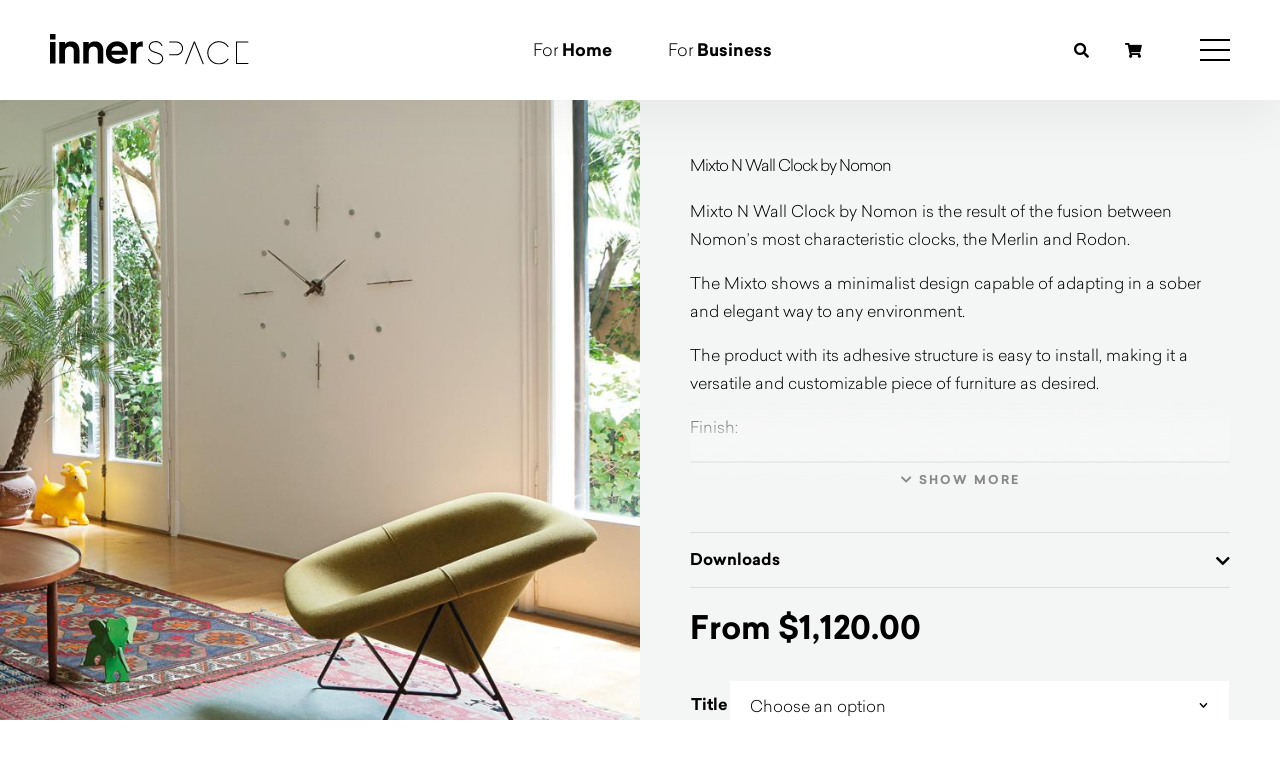

--- FILE ---
content_type: text/html; charset=UTF-8
request_url: https://www.innerspacewa.com.au/products/mixto-n-wall-clock-by-nomon/
body_size: 27626
content:
<!doctype html>

<!--[if lt IE 7 ]>	<html class="ie ie6 no-js" lang="en">	<![endif]-->
<!--[if IE 7 ]>		<html class="ie ie7 no-js" lang="en">	<![endif]-->
<!--[if IE 8 ]>		<html class="ie ie8 no-js" lang="en">	<![endif]-->
<!--[if IE 9 ]>		<html class="ie ie9 no-js" lang="en">	<![endif]-->
<!--[if gt IE 9]><!-->
<html class="no-js" lang="en"> <!--<![endif]-->

<head>
<title>Mixto N Wall Clock By Nomon | Innerspace - Australia</title>
    <meta name="google-site-verification" content="_pEhrz4-FwBtLMa1lh0xfpnMKve_a3_z7cGZkgjiPUc" />
    <meta charset="utf-8">
    <meta name="viewport" content="width=device-width, initial-scale=1.0">

    <meta name="msvalidate.01" content="25B2859F7C4811C6C2D73E90DF95FA90" />
    
    <!-- Google tag (gtag.js) -->
    <script async src="https://www.googletagmanager.com/gtag/js?id=AW-11176890142"></script>
    <script>
        window.dataLayer = window.dataLayer || [];

        function gtag() {
            dataLayer.push(arguments);
        }
        gtag('js', new Date());
        gtag('config', 'AW-11176890142');
    </script>

    <!-- Event snippet for Product Lead Form Submit conversion page (load after gtag.js) -->
    <script>
        gtag('event', 'conversion', {
            'send_to': 'AW-11176890142/JwzvCJKD9JsZEJ6ex9Ep'
        });
    </script>

    <script>
        gtag('config', 'AW-11176890142/I8OyCO38ooUZEJ6ex9Ep', {
            'phone_conversion_number': '(08) 9322 6664'
        });
    </script>

    <!-- Hotjar Tracking Code for Innerspace -->
    <script>
        (function(h, o, t, j, a, r) {
            h.hj = h.hj || function() {
                (h.hj.q = h.hj.q || []).push(arguments)
            };
            h._hjSettings = {
                hjid: 3856347,
                hjsv: 6
            };
            a = o.getElementsByTagName('head')[0];
            r = o.createElement('script');
            r.async = 1;
            r.src = t + h._hjSettings.hjid + j + h._hjSettings.hjsv;
            a.appendChild(r);
        })(window, document, 'https://static.hotjar.com/c/hotjar-', '.js?sv=');
    </script>
    
    <script type="application/ld+json">
        {
            "@context": "https://schema.org",
            "@type": "WebSite",
            "name": "Innerspace",
            "alternateName": "Innerspace",
            "url": "https://www.innerspacewa.com.au/"
        }
    </script>

    	<style>img:is([sizes="auto" i], [sizes^="auto," i]) { contain-intrinsic-size: 3000px 1500px }</style>
	<!-- Google tag (gtag.js) consent mode dataLayer added by Site Kit -->
<script type="text/javascript" id="google_gtagjs-js-consent-mode-data-layer">
/* <![CDATA[ */
window.dataLayer = window.dataLayer || [];function gtag(){dataLayer.push(arguments);}
gtag('consent', 'default', {"ad_personalization":"denied","ad_storage":"denied","ad_user_data":"denied","analytics_storage":"denied","functionality_storage":"denied","security_storage":"denied","personalization_storage":"denied","region":["AT","BE","BG","CH","CY","CZ","DE","DK","EE","ES","FI","FR","GB","GR","HR","HU","IE","IS","IT","LI","LT","LU","LV","MT","NL","NO","PL","PT","RO","SE","SI","SK"],"wait_for_update":500});
window._googlesitekitConsentCategoryMap = {"statistics":["analytics_storage"],"marketing":["ad_storage","ad_user_data","ad_personalization"],"functional":["functionality_storage","security_storage"],"preferences":["personalization_storage"]};
window._googlesitekitConsents = {"ad_personalization":"denied","ad_storage":"denied","ad_user_data":"denied","analytics_storage":"denied","functionality_storage":"denied","security_storage":"denied","personalization_storage":"denied","region":["AT","BE","BG","CH","CY","CZ","DE","DK","EE","ES","FI","FR","GB","GR","HR","HU","IE","IS","IT","LI","LT","LU","LV","MT","NL","NO","PL","PT","RO","SE","SI","SK"],"wait_for_update":500};
/* ]]> */
</script>
<!-- End Google tag (gtag.js) consent mode dataLayer added by Site Kit -->

<!-- Search Engine Optimization by Rank Math - https://rankmath.com/ -->
<meta name="description" content="Mixto N Wall Clock is the result of the fusion between Nomon&#039;s most characteristic clocks, the Merlin and Rodon."/>
<meta name="robots" content="follow, index, max-snippet:-1, max-video-preview:-1, max-image-preview:large"/>
<link rel="canonical" href="https://www.innerspacewa.com.au/products/mixto-n-wall-clock-by-nomon/" />
<meta property="og:locale" content="en_US" />
<meta property="og:type" content="product" />
<meta property="og:title" content="Mixto N Wall Clock By Nomon | Innerspace - Australia" />
<meta property="og:description" content="Mixto N Wall Clock is the result of the fusion between Nomon&#039;s most characteristic clocks, the Merlin and Rodon." />
<meta property="og:url" content="https://www.innerspacewa.com.au/products/mixto-n-wall-clock-by-nomon/" />
<meta property="og:site_name" content="Innerspace" />
<meta property="og:updated_time" content="2025-10-20T16:21:59+08:00" />
<meta property="og:image" content="https://www.innerspacewa.com.au/wp-content/uploads/2020/07/Mixto-n-walnut_2.jpeg" />
<meta property="og:image:secure_url" content="https://www.innerspacewa.com.au/wp-content/uploads/2020/07/Mixto-n-walnut_2.jpeg" />
<meta property="og:image:width" content="750" />
<meta property="og:image:height" content="750" />
<meta property="og:image:alt" content="Mixto N Wall Clock by Nomon - Innerspace - 1" />
<meta property="og:image:type" content="image/jpeg" />
<meta property="product:availability" content="instock" />
<meta name="twitter:card" content="summary_large_image" />
<meta name="twitter:title" content="Mixto N Wall Clock By Nomon | Innerspace - Australia" />
<meta name="twitter:description" content="Mixto N Wall Clock is the result of the fusion between Nomon&#039;s most characteristic clocks, the Merlin and Rodon." />
<meta name="twitter:site" content="@innerspacewa" />
<meta name="twitter:creator" content="@innerspacewa" />
<meta name="twitter:image" content="https://www.innerspacewa.com.au/wp-content/uploads/2020/07/Mixto-n-walnut_2.jpeg" />
<meta name="twitter:label1" content="Price" />
<meta name="twitter:data1" content="&#036;1,018.18" />
<meta name="twitter:label2" content="Availability" />
<meta name="twitter:data2" content="In stock" />
<script type="application/ld+json" class="rank-math-schema">{"@context":"https://schema.org","@graph":[{"@type":"Place","@id":"https://www.innerspacewa.com.au/#place","address":{"@type":"PostalAddress"}},{"@type":["FurnitureStore","Organization"],"@id":"https://www.innerspacewa.com.au/#organization","name":"Innerspace","url":"https://www.innerspacewa.com.au","sameAs":["https://www.facebook.com/innerspacewa","https://twitter.com/innerspacewa","https://www.pinterest.com.au/innerspace_au/"],"address":{"@type":"PostalAddress"},"openingHours":["Monday,Tuesday,Wednesday,Thursday,Friday 08:30-17:00","Saturday 10:00-16:00"],"description":"We provide original, high quality furniture and lighting suitable for commercial, residential, education, hospitality, and healthcare spaces.\r\nWith showrooms in Sydney, Melbourne and Perth, we are focused on helping our customers be more productive, healthy and happy.","legalName":"c.tawns@innerspacewa.com.au","location":{"@id":"https://www.innerspacewa.com.au/#place"},"telephone":"+61-8-9322-6664"},{"@type":"WebSite","@id":"https://www.innerspacewa.com.au/#website","url":"https://www.innerspacewa.com.au","name":"Innerspace","publisher":{"@id":"https://www.innerspacewa.com.au/#organization"},"inLanguage":"en-US"},{"@type":"ImageObject","@id":"https://www.innerspacewa.com.au/wp-content/uploads/2020/07/Mixto-n-walnut_2.jpeg","url":"https://www.innerspacewa.com.au/wp-content/uploads/2020/07/Mixto-n-walnut_2.jpeg","width":"750","height":"750","caption":"Mixto N Wall Clock by Nomon - Innerspace - 1","inLanguage":"en-US"},{"@type":"BreadcrumbList","@id":"https://www.innerspacewa.com.au/products/mixto-n-wall-clock-by-nomon/#breadcrumb","itemListElement":[{"@type":"ListItem","position":"1","item":{"@id":"https://www.innerspacewa.com.au","name":"Home"}},{"@type":"ListItem","position":"2","item":{"@id":"https://www.innerspacewa.com.au/collections/designer-home-office-furniture/","name":"Home Office"}},{"@type":"ListItem","position":"3","item":{"@id":"https://www.innerspacewa.com.au/products/mixto-n-wall-clock-by-nomon/","name":"Mixto N Wall Clock by Nomon"}}]},{"@type":"ItemPage","@id":"https://www.innerspacewa.com.au/products/mixto-n-wall-clock-by-nomon/#webpage","url":"https://www.innerspacewa.com.au/products/mixto-n-wall-clock-by-nomon/","name":"Mixto N Wall Clock By Nomon | Innerspace - Australia","datePublished":"2020-06-26T09:45:28+08:00","dateModified":"2025-10-20T16:21:59+08:00","isPartOf":{"@id":"https://www.innerspacewa.com.au/#website"},"primaryImageOfPage":{"@id":"https://www.innerspacewa.com.au/wp-content/uploads/2020/07/Mixto-n-walnut_2.jpeg"},"inLanguage":"en-US","breadcrumb":{"@id":"https://www.innerspacewa.com.au/products/mixto-n-wall-clock-by-nomon/#breadcrumb"}},{"@type":"Product","name":"Mixto N Wall Clock by Nomon | Innerspace - Australia","description":"Mixto N Wall Clock is the result of the fusion between Nomon's most characteristic clocks, the Merlin and Rodon.","sku":"1381220997-mixto-n-wall-clock-by-nomon","category":"Home Office","mainEntityOfPage":{"@id":"https://www.innerspacewa.com.au/products/mixto-n-wall-clock-by-nomon/#webpage"},"weight":{"@type":"QuantitativeValue","unitCode":"KGM","value":"2"},"height":{"@type":"QuantitativeValue","unitCode":"CMT","value":"15"},"width":{"@type":"QuantitativeValue","unitCode":"CMT","value":"70"},"depth":{"@type":"QuantitativeValue","unitCode":"CMT","value":"70"},"image":[{"@type":"ImageObject","url":"https://www.innerspacewa.com.au/wp-content/uploads/2020/07/Mixto-n-walnut_2.jpeg","height":"750","width":"750"},{"@type":"ImageObject","url":"https://www.innerspacewa.com.au/wp-content/uploads/2020/07/Mixto-n-walnut_1.jpeg","height":"750","width":"750"}],"offers":{"@type":"Offer","price":"1018.18","priceValidUntil":"2026-12-31","priceSpecification":{"price":"1018.18","priceCurrency":"AUD","valueAddedTaxIncluded":"false"},"priceCurrency":"AUD","availability":"http://schema.org/InStock","seller":{"@type":"Organization","@id":"https://www.innerspacewa.com.au/","name":"Innerspace","url":"https://www.innerspacewa.com.au","logo":""},"url":"https://www.innerspacewa.com.au/products/mixto-n-wall-clock-by-nomon/"},"@id":"https://www.innerspacewa.com.au/products/mixto-n-wall-clock-by-nomon/#richSnippet"}]}</script>
<!-- /Rank Math WordPress SEO plugin -->

<link rel='dns-prefetch' href='//www.googletagmanager.com' />
<link rel='dns-prefetch' href='//static.addtoany.com' />
<link rel='dns-prefetch' href='//js-ap1.hs-scripts.com' />
<link rel='dns-prefetch' href='//assets.pinterest.com' />
<link rel='dns-prefetch' href='//capi-automation.s3.us-east-2.amazonaws.com' />
<link rel='dns-prefetch' href='//fast.fonts.net' />
<link rel='stylesheet' id='wp-block-library-css' href='https://www.innerspacewa.com.au/wp-includes/css/dist/block-library/style.min.css?ver=6.8.3' type='text/css' media='all' />
<style id='classic-theme-styles-inline-css' type='text/css'>
/*! This file is auto-generated */
.wp-block-button__link{color:#fff;background-color:#32373c;border-radius:9999px;box-shadow:none;text-decoration:none;padding:calc(.667em + 2px) calc(1.333em + 2px);font-size:1.125em}.wp-block-file__button{background:#32373c;color:#fff;text-decoration:none}
</style>
<style id='global-styles-inline-css' type='text/css'>
:root{--wp--preset--aspect-ratio--square: 1;--wp--preset--aspect-ratio--4-3: 4/3;--wp--preset--aspect-ratio--3-4: 3/4;--wp--preset--aspect-ratio--3-2: 3/2;--wp--preset--aspect-ratio--2-3: 2/3;--wp--preset--aspect-ratio--16-9: 16/9;--wp--preset--aspect-ratio--9-16: 9/16;--wp--preset--color--black: #000000;--wp--preset--color--cyan-bluish-gray: #abb8c3;--wp--preset--color--white: #ffffff;--wp--preset--color--pale-pink: #f78da7;--wp--preset--color--vivid-red: #cf2e2e;--wp--preset--color--luminous-vivid-orange: #ff6900;--wp--preset--color--luminous-vivid-amber: #fcb900;--wp--preset--color--light-green-cyan: #7bdcb5;--wp--preset--color--vivid-green-cyan: #00d084;--wp--preset--color--pale-cyan-blue: #8ed1fc;--wp--preset--color--vivid-cyan-blue: #0693e3;--wp--preset--color--vivid-purple: #9b51e0;--wp--preset--gradient--vivid-cyan-blue-to-vivid-purple: linear-gradient(135deg,rgba(6,147,227,1) 0%,rgb(155,81,224) 100%);--wp--preset--gradient--light-green-cyan-to-vivid-green-cyan: linear-gradient(135deg,rgb(122,220,180) 0%,rgb(0,208,130) 100%);--wp--preset--gradient--luminous-vivid-amber-to-luminous-vivid-orange: linear-gradient(135deg,rgba(252,185,0,1) 0%,rgba(255,105,0,1) 100%);--wp--preset--gradient--luminous-vivid-orange-to-vivid-red: linear-gradient(135deg,rgba(255,105,0,1) 0%,rgb(207,46,46) 100%);--wp--preset--gradient--very-light-gray-to-cyan-bluish-gray: linear-gradient(135deg,rgb(238,238,238) 0%,rgb(169,184,195) 100%);--wp--preset--gradient--cool-to-warm-spectrum: linear-gradient(135deg,rgb(74,234,220) 0%,rgb(151,120,209) 20%,rgb(207,42,186) 40%,rgb(238,44,130) 60%,rgb(251,105,98) 80%,rgb(254,248,76) 100%);--wp--preset--gradient--blush-light-purple: linear-gradient(135deg,rgb(255,206,236) 0%,rgb(152,150,240) 100%);--wp--preset--gradient--blush-bordeaux: linear-gradient(135deg,rgb(254,205,165) 0%,rgb(254,45,45) 50%,rgb(107,0,62) 100%);--wp--preset--gradient--luminous-dusk: linear-gradient(135deg,rgb(255,203,112) 0%,rgb(199,81,192) 50%,rgb(65,88,208) 100%);--wp--preset--gradient--pale-ocean: linear-gradient(135deg,rgb(255,245,203) 0%,rgb(182,227,212) 50%,rgb(51,167,181) 100%);--wp--preset--gradient--electric-grass: linear-gradient(135deg,rgb(202,248,128) 0%,rgb(113,206,126) 100%);--wp--preset--gradient--midnight: linear-gradient(135deg,rgb(2,3,129) 0%,rgb(40,116,252) 100%);--wp--preset--font-size--small: 13px;--wp--preset--font-size--medium: 20px;--wp--preset--font-size--large: 36px;--wp--preset--font-size--x-large: 42px;--wp--preset--spacing--20: 0.44rem;--wp--preset--spacing--30: 0.67rem;--wp--preset--spacing--40: 1rem;--wp--preset--spacing--50: 1.5rem;--wp--preset--spacing--60: 2.25rem;--wp--preset--spacing--70: 3.38rem;--wp--preset--spacing--80: 5.06rem;--wp--preset--shadow--natural: 6px 6px 9px rgba(0, 0, 0, 0.2);--wp--preset--shadow--deep: 12px 12px 50px rgba(0, 0, 0, 0.4);--wp--preset--shadow--sharp: 6px 6px 0px rgba(0, 0, 0, 0.2);--wp--preset--shadow--outlined: 6px 6px 0px -3px rgba(255, 255, 255, 1), 6px 6px rgba(0, 0, 0, 1);--wp--preset--shadow--crisp: 6px 6px 0px rgba(0, 0, 0, 1);}:where(.is-layout-flex){gap: 0.5em;}:where(.is-layout-grid){gap: 0.5em;}body .is-layout-flex{display: flex;}.is-layout-flex{flex-wrap: wrap;align-items: center;}.is-layout-flex > :is(*, div){margin: 0;}body .is-layout-grid{display: grid;}.is-layout-grid > :is(*, div){margin: 0;}:where(.wp-block-columns.is-layout-flex){gap: 2em;}:where(.wp-block-columns.is-layout-grid){gap: 2em;}:where(.wp-block-post-template.is-layout-flex){gap: 1.25em;}:where(.wp-block-post-template.is-layout-grid){gap: 1.25em;}.has-black-color{color: var(--wp--preset--color--black) !important;}.has-cyan-bluish-gray-color{color: var(--wp--preset--color--cyan-bluish-gray) !important;}.has-white-color{color: var(--wp--preset--color--white) !important;}.has-pale-pink-color{color: var(--wp--preset--color--pale-pink) !important;}.has-vivid-red-color{color: var(--wp--preset--color--vivid-red) !important;}.has-luminous-vivid-orange-color{color: var(--wp--preset--color--luminous-vivid-orange) !important;}.has-luminous-vivid-amber-color{color: var(--wp--preset--color--luminous-vivid-amber) !important;}.has-light-green-cyan-color{color: var(--wp--preset--color--light-green-cyan) !important;}.has-vivid-green-cyan-color{color: var(--wp--preset--color--vivid-green-cyan) !important;}.has-pale-cyan-blue-color{color: var(--wp--preset--color--pale-cyan-blue) !important;}.has-vivid-cyan-blue-color{color: var(--wp--preset--color--vivid-cyan-blue) !important;}.has-vivid-purple-color{color: var(--wp--preset--color--vivid-purple) !important;}.has-black-background-color{background-color: var(--wp--preset--color--black) !important;}.has-cyan-bluish-gray-background-color{background-color: var(--wp--preset--color--cyan-bluish-gray) !important;}.has-white-background-color{background-color: var(--wp--preset--color--white) !important;}.has-pale-pink-background-color{background-color: var(--wp--preset--color--pale-pink) !important;}.has-vivid-red-background-color{background-color: var(--wp--preset--color--vivid-red) !important;}.has-luminous-vivid-orange-background-color{background-color: var(--wp--preset--color--luminous-vivid-orange) !important;}.has-luminous-vivid-amber-background-color{background-color: var(--wp--preset--color--luminous-vivid-amber) !important;}.has-light-green-cyan-background-color{background-color: var(--wp--preset--color--light-green-cyan) !important;}.has-vivid-green-cyan-background-color{background-color: var(--wp--preset--color--vivid-green-cyan) !important;}.has-pale-cyan-blue-background-color{background-color: var(--wp--preset--color--pale-cyan-blue) !important;}.has-vivid-cyan-blue-background-color{background-color: var(--wp--preset--color--vivid-cyan-blue) !important;}.has-vivid-purple-background-color{background-color: var(--wp--preset--color--vivid-purple) !important;}.has-black-border-color{border-color: var(--wp--preset--color--black) !important;}.has-cyan-bluish-gray-border-color{border-color: var(--wp--preset--color--cyan-bluish-gray) !important;}.has-white-border-color{border-color: var(--wp--preset--color--white) !important;}.has-pale-pink-border-color{border-color: var(--wp--preset--color--pale-pink) !important;}.has-vivid-red-border-color{border-color: var(--wp--preset--color--vivid-red) !important;}.has-luminous-vivid-orange-border-color{border-color: var(--wp--preset--color--luminous-vivid-orange) !important;}.has-luminous-vivid-amber-border-color{border-color: var(--wp--preset--color--luminous-vivid-amber) !important;}.has-light-green-cyan-border-color{border-color: var(--wp--preset--color--light-green-cyan) !important;}.has-vivid-green-cyan-border-color{border-color: var(--wp--preset--color--vivid-green-cyan) !important;}.has-pale-cyan-blue-border-color{border-color: var(--wp--preset--color--pale-cyan-blue) !important;}.has-vivid-cyan-blue-border-color{border-color: var(--wp--preset--color--vivid-cyan-blue) !important;}.has-vivid-purple-border-color{border-color: var(--wp--preset--color--vivid-purple) !important;}.has-vivid-cyan-blue-to-vivid-purple-gradient-background{background: var(--wp--preset--gradient--vivid-cyan-blue-to-vivid-purple) !important;}.has-light-green-cyan-to-vivid-green-cyan-gradient-background{background: var(--wp--preset--gradient--light-green-cyan-to-vivid-green-cyan) !important;}.has-luminous-vivid-amber-to-luminous-vivid-orange-gradient-background{background: var(--wp--preset--gradient--luminous-vivid-amber-to-luminous-vivid-orange) !important;}.has-luminous-vivid-orange-to-vivid-red-gradient-background{background: var(--wp--preset--gradient--luminous-vivid-orange-to-vivid-red) !important;}.has-very-light-gray-to-cyan-bluish-gray-gradient-background{background: var(--wp--preset--gradient--very-light-gray-to-cyan-bluish-gray) !important;}.has-cool-to-warm-spectrum-gradient-background{background: var(--wp--preset--gradient--cool-to-warm-spectrum) !important;}.has-blush-light-purple-gradient-background{background: var(--wp--preset--gradient--blush-light-purple) !important;}.has-blush-bordeaux-gradient-background{background: var(--wp--preset--gradient--blush-bordeaux) !important;}.has-luminous-dusk-gradient-background{background: var(--wp--preset--gradient--luminous-dusk) !important;}.has-pale-ocean-gradient-background{background: var(--wp--preset--gradient--pale-ocean) !important;}.has-electric-grass-gradient-background{background: var(--wp--preset--gradient--electric-grass) !important;}.has-midnight-gradient-background{background: var(--wp--preset--gradient--midnight) !important;}.has-small-font-size{font-size: var(--wp--preset--font-size--small) !important;}.has-medium-font-size{font-size: var(--wp--preset--font-size--medium) !important;}.has-large-font-size{font-size: var(--wp--preset--font-size--large) !important;}.has-x-large-font-size{font-size: var(--wp--preset--font-size--x-large) !important;}
:where(.wp-block-post-template.is-layout-flex){gap: 1.25em;}:where(.wp-block-post-template.is-layout-grid){gap: 1.25em;}
:where(.wp-block-columns.is-layout-flex){gap: 2em;}:where(.wp-block-columns.is-layout-grid){gap: 2em;}
:root :where(.wp-block-pullquote){font-size: 1.5em;line-height: 1.6;}
</style>
<link rel='stylesheet' id='dashicons-css' href='https://www.innerspacewa.com.au/wp-includes/css/dashicons.min.css?ver=6.8.3' type='text/css' media='all' />
<link rel='stylesheet' id='mmenu-css' href='https://www.innerspacewa.com.au/wp-content/plugins/mmenu/css/mmenu.css?ver=15' type='text/css' media='all' />
<style id='woocommerce-inline-inline-css' type='text/css'>
.woocommerce form .form-row .required { visibility: visible; }
</style>
<link rel='stylesheet' id='pinterest-for-woocommerce-pins-css' href='//www.innerspacewa.com.au/wp-content/plugins/pinterest-for-woocommerce/assets/css/frontend/pinterest-for-woocommerce-pins.min.css?ver=1.4.22' type='text/css' media='all' />
<link rel='stylesheet' id='search-filter-plugin-styles-css' href='https://www.innerspacewa.com.au/wp-content/plugins/search-filter-pro/public/assets/css/search-filter.min.css?ver=2.5.21' type='text/css' media='all' />
<link rel='stylesheet' id='brands-styles-css' href='https://www.innerspacewa.com.au/wp-content/plugins/woocommerce/assets/css/brands.css?ver=10.3.5' type='text/css' media='all' />
<link rel='stylesheet' id='fonts-css' href='https://fast.fonts.net/cssapi/b9150d54-8208-4e5a-a4c6-e57c51a35c94.css?ver=6.8.3' type='text/css' media='all' />
<link rel='stylesheet' id='fontawesome-css' href='https://www.innerspacewa.com.au/wp-content/themes/innerspace/fonts/fontawesome/css/all.min.css?ver=6.8.3' type='text/css' media='all' />
<link rel='stylesheet' id='slick_css-css' href='https://www.innerspacewa.com.au/wp-content/themes/innerspace/js/slick.css?ver=6.8.3' type='text/css' media='all' />
<link rel='stylesheet' id='fancybox-css' href='https://www.innerspacewa.com.au/wp-content/themes/innerspace/js/jquery.fancybox.css?ver=6.8.3' type='text/css' media='all' />
<link rel='stylesheet' id='lenis-css' href='https://www.innerspacewa.com.au/wp-content/themes/innerspace/css/lenis.css?ver=6.8.3' type='text/css' media='all' />
<link rel='stylesheet' id='hero-css' href='https://www.innerspacewa.com.au/wp-content/themes/innerspace/css/hero.css?c=3965&#038;ver=6.8.3' type='text/css' media='all' />
<link rel='stylesheet' id='loading-bar-css' href='https://www.innerspacewa.com.au/wp-content/themes/innerspace/css/loading-bar.css?c=5905&#038;ver=6.8.3' type='text/css' media='all' />
<link rel='stylesheet' id='stylesheet-css' href='https://www.innerspacewa.com.au/wp-content/themes/innerspace/css/styles.css?ver=1762742862' type='text/css' media='all' />
<link rel='stylesheet' id='main-css' href='https://www.innerspacewa.com.au/wp-content/themes/innerspace/static/style.css?ver=1762742861' type='text/css' media='all' />
<link rel='stylesheet' id='mega-menu-css' href='https://www.innerspacewa.com.au/wp-content/themes/innerspace/css/mega-menu.css?c=6546&#038;ver=6.8.3' type='text/css' media='all' />
<link rel='stylesheet' id='woocommerce-custom-css' href='https://www.innerspacewa.com.au/wp-content/themes/innerspace/css/woocommerce.css?c=6686&#038;ver=6.8.3' type='text/css' media='all' />
<link rel='stylesheet' id='addtoany-css' href='https://www.innerspacewa.com.au/wp-content/plugins/add-to-any/addtoany.min.css?ver=1.16' type='text/css' media='all' />
<script type="text/javascript" id="woocommerce-google-analytics-integration-gtag-js-after">
/* <![CDATA[ */
/* Google Analytics for WooCommerce (gtag.js) */
					window.dataLayer = window.dataLayer || [];
					function gtag(){dataLayer.push(arguments);}
					// Set up default consent state.
					for ( const mode of [{"analytics_storage":"denied","ad_storage":"denied","ad_user_data":"denied","ad_personalization":"denied","region":["AT","BE","BG","HR","CY","CZ","DK","EE","FI","FR","DE","GR","HU","IS","IE","IT","LV","LI","LT","LU","MT","NL","NO","PL","PT","RO","SK","SI","ES","SE","GB","CH"]}] || [] ) {
						gtag( "consent", "default", { "wait_for_update": 500, ...mode } );
					}
					gtag("js", new Date());
					gtag("set", "developer_id.dOGY3NW", true);
					gtag("config", "G-PG8CYZBP73", {"track_404":true,"allow_google_signals":true,"logged_in":false,"linker":{"domains":["hello.innerspace.com.au"],"allow_incoming":true},"custom_map":{"dimension1":"logged_in"}});
/* ]]> */
</script>
<script type="text/javascript" id="addtoany-core-js-before">
/* <![CDATA[ */
window.a2a_config=window.a2a_config||{};a2a_config.callbacks=[];a2a_config.overlays=[];a2a_config.templates={};
a2a_config.icon_color="transparent,#000000";
/* ]]> */
</script>
<script type="text/javascript" defer src="https://static.addtoany.com/menu/page.js" id="addtoany-core-js"></script>
<script type="text/javascript" src="https://www.innerspacewa.com.au/wp-includes/js/jquery/jquery.min.js?ver=3.7.1" id="jquery-core-js"></script>
<script type="text/javascript" src="https://www.innerspacewa.com.au/wp-includes/js/jquery/jquery-migrate.min.js?ver=3.4.1" id="jquery-migrate-js"></script>
<script type="text/javascript" defer src="https://www.innerspacewa.com.au/wp-content/plugins/add-to-any/addtoany.min.js?ver=1.1" id="addtoany-jquery-js"></script>
<script type="text/javascript" src="https://www.innerspacewa.com.au/wp-content/plugins/mmenu/js/mmenu.js?ver=15" id="mmenu-js"></script>
<script type="text/javascript" src="https://www.innerspacewa.com.au/wp-content/plugins/stop-user-enumeration/frontend/js/frontend.js?ver=1.7.5" id="stop-user-enumeration-js" defer="defer" data-wp-strategy="defer"></script>
<script type="text/javascript" src="https://www.innerspacewa.com.au/wp-content/plugins/woocommerce/assets/js/jquery-blockui/jquery.blockUI.min.js?ver=2.7.0-wc.10.3.5" id="wc-jquery-blockui-js" data-wp-strategy="defer"></script>
<script type="text/javascript" id="wc-add-to-cart-js-extra">
/* <![CDATA[ */
var wc_add_to_cart_params = {"ajax_url":"\/wp-admin\/admin-ajax.php","wc_ajax_url":"\/?wc-ajax=%%endpoint%%","i18n_view_cart":"View cart","cart_url":"https:\/\/www.innerspacewa.com.au\/cart\/","is_cart":"","cart_redirect_after_add":"yes"};
/* ]]> */
</script>
<script type="text/javascript" src="https://www.innerspacewa.com.au/wp-content/plugins/woocommerce/assets/js/frontend/add-to-cart.min.js?ver=10.3.5" id="wc-add-to-cart-js" defer="defer" data-wp-strategy="defer"></script>
<script type="text/javascript" id="wc-single-product-js-extra">
/* <![CDATA[ */
var wc_single_product_params = {"i18n_required_rating_text":"Please select a rating","i18n_rating_options":["1 of 5 stars","2 of 5 stars","3 of 5 stars","4 of 5 stars","5 of 5 stars"],"i18n_product_gallery_trigger_text":"View full-screen image gallery","review_rating_required":"yes","flexslider":{"rtl":false,"animation":"slide","smoothHeight":true,"directionNav":false,"controlNav":"thumbnails","slideshow":false,"animationSpeed":500,"animationLoop":false,"allowOneSlide":false},"zoom_enabled":"","zoom_options":[],"photoswipe_enabled":"","photoswipe_options":{"shareEl":false,"closeOnScroll":false,"history":false,"hideAnimationDuration":0,"showAnimationDuration":0},"flexslider_enabled":""};
/* ]]> */
</script>
<script type="text/javascript" src="https://www.innerspacewa.com.au/wp-content/plugins/woocommerce/assets/js/frontend/single-product.min.js?ver=10.3.5" id="wc-single-product-js" defer="defer" data-wp-strategy="defer"></script>
<script type="text/javascript" src="https://www.innerspacewa.com.au/wp-content/plugins/woocommerce/assets/js/js-cookie/js.cookie.min.js?ver=2.1.4-wc.10.3.5" id="wc-js-cookie-js" data-wp-strategy="defer"></script>
<script type="text/javascript" id="search-filter-plugin-build-js-extra">
/* <![CDATA[ */
var SF_LDATA = {"ajax_url":"https:\/\/www.innerspacewa.com.au\/wp-admin\/admin-ajax.php","home_url":"https:\/\/www.innerspacewa.com.au\/","extensions":[]};
/* ]]> */
</script>
<script type="text/javascript" src="https://www.innerspacewa.com.au/wp-content/plugins/search-filter-pro/public/assets/js/search-filter-build.min.js?ver=2.5.21" id="search-filter-plugin-build-js"></script>
<script type="text/javascript" src="https://www.innerspacewa.com.au/wp-content/plugins/search-filter-pro/public/assets/js/chosen.jquery.min.js?ver=2.5.21" id="search-filter-plugin-chosen-js"></script>
<script type="text/javascript" src="https://www.innerspacewa.com.au/wp-content/themes/innerspace/js/jquery.easing-1.3.pack.js?ver=6.8.3" id="jquery-easing-js"></script>
<script type="text/javascript" src="https://www.innerspacewa.com.au/wp-content/themes/innerspace/js/modernizr-1.7.min.js?ver=6.8.3" id="modernizr-js"></script>
<script type="text/javascript" src="https://www.innerspacewa.com.au/wp-content/themes/innerspace/js/gsap.min.js?c=1002&amp;ver=6.8.3" id="gsap-js"></script>
<script type="text/javascript" src="https://www.innerspacewa.com.au/wp-content/themes/innerspace/js/ScrollMagic.min.js?ver=6.8.3" id="scrollmagic-js"></script>
<script type="text/javascript" src="https://www.innerspacewa.com.au/wp-content/themes/innerspace/js/jquery.scrollTo-1.4.3.1-min.js?ver=6.8.3" id="scrollto-js"></script>
<script type="text/javascript" src="https://www.innerspacewa.com.au/wp-content/themes/innerspace/js/animation.gsap.min.js?ver=6.8.3" id="scrollmagic-gsap-js"></script>
<script type="text/javascript" src="https://www.innerspacewa.com.au/wp-content/themes/innerspace/js/debug.addIndicators.min.js?ver=6.8.3" id="scrollmagic-debug-js"></script>
<script type="text/javascript" src="https://www.innerspacewa.com.au/wp-content/themes/innerspace/js/jquery.fancybox.min.js?ver=6.8.3" id="fancybox_js-js"></script>

<!-- Google tag (gtag.js) snippet added by Site Kit -->
<!-- Google Analytics snippet added by Site Kit -->
<script type="text/javascript" src="https://www.googletagmanager.com/gtag/js?id=GT-NCHT3QX" id="google_gtagjs-js" async></script>
<script type="text/javascript" id="google_gtagjs-js-after">
/* <![CDATA[ */
window.dataLayer = window.dataLayer || [];function gtag(){dataLayer.push(arguments);}
gtag("set","linker",{"domains":["www.innerspacewa.com.au"]});
gtag("js", new Date());
gtag("set", "developer_id.dZTNiMT", true);
gtag("config", "GT-NCHT3QX", {"googlesitekit_post_type":"product"});
 window._googlesitekit = window._googlesitekit || {}; window._googlesitekit.throttledEvents = []; window._googlesitekit.gtagEvent = (name, data) => { var key = JSON.stringify( { name, data } ); if ( !! window._googlesitekit.throttledEvents[ key ] ) { return; } window._googlesitekit.throttledEvents[ key ] = true; setTimeout( () => { delete window._googlesitekit.throttledEvents[ key ]; }, 5 ); gtag( "event", name, { ...data, event_source: "site-kit" } ); }; 
/* ]]> */
</script>
<meta name="generator" content="WordPress 6.8.3" />
<link rel='shortlink' href='https://www.innerspacewa.com.au/?p=3991' />
<meta name="generator" content="Site Kit by Google 1.165.0" />			<!-- DO NOT COPY THIS SNIPPET! Start of Page Analytics Tracking for HubSpot WordPress plugin v11.3.21-->
			<script class="hsq-set-content-id" data-content-id="blog-post">
				var _hsq = _hsq || [];
				_hsq.push(["setContentType", "blog-post"]);
			</script>
			<!-- DO NOT COPY THIS SNIPPET! End of Page Analytics Tracking for HubSpot WordPress plugin -->
			<style id="mystickymenu" type="text/css">#mysticky-nav { width:100%; position: static; height: auto !important; }#mysticky-nav.wrapfixed { position:fixed; left: 0px; margin-top:0px;  z-index: 99990; -webkit-transition: 0.3s; -moz-transition: 0.3s; -o-transition: 0.3s; transition: 0.3s; -ms-filter:"progid:DXImageTransform.Microsoft.Alpha(Opacity=90)"; filter: alpha(opacity=90); opacity:0.9; background-color: #f7f5e7;}#mysticky-nav.wrapfixed .myfixed{ background-color: #f7f5e7; position: relative;top: auto;left: auto;right: auto;}#mysticky-nav .myfixed { margin:0 auto; float:none; border:0px; background:none; max-width:100%; }</style>			<style type="text/css">
																															</style>
			
		<script>
		(function(h,o,t,j,a,r){
			h.hj=h.hj||function(){(h.hj.q=h.hj.q||[]).push(arguments)};
			h._hjSettings={hjid:5065156,hjsv:5};
			a=o.getElementsByTagName('head')[0];
			r=o.createElement('script');r.async=1;
			r.src=t+h._hjSettings.hjid+j+h._hjSettings.hjsv;
			a.appendChild(r);
		})(window,document,'//static.hotjar.com/c/hotjar-','.js?sv=');
		</script>
		<meta property="og:url" content="https://www.innerspacewa.com.au/products/mixto-n-wall-clock-by-nomon/" /><meta property="og:site_name" content="Innerspace - Australia" /><meta property="og:type" content="og:product" /><meta property="og:title" content="Mixto N Wall Clock by Nomon" /><meta property="og:image" content="https://www.innerspacewa.com.au/wp-content/uploads/2020/07/Mixto-n-walnut_2.jpeg" /><meta property="product:price:currency" content="AUD" /><meta property="product:price:amount" content="1120" /><meta property="og:description" content="Mixto N Wall Clock by Nomon is the result of the fusion between Nomon&#039;s most characteristic clocks, the Merlin and Rodon.
The Mixto shows a minimalist design capable of adapting in a sober and elegant way to any environment.
The product with its adhesive structure is easy to install, making it a versatile and customizable piece of furniture as desired.
Finish:
Box - chromed brass &amp; walnut
Hands - walnut wood
Dimensions:
1100mm Diameter
Clockwork – Quartz UTS (Germany)
Battery - AA 1.5 V (not included)
*some assembly required
*All Nomon clocks include FREE shipping door to door
Orders ship via air freight direct from SPAIN with an average lead time of 2 weeks" /><meta property="og:availability" content="instock" /><!-- Google site verification - Google for WooCommerce -->
<meta name="google-site-verification" content="cLs355Y0DMknFq4vpf1pjyiYv3cSLw1CVEmXMrJqJk8" />
	<noscript><style>.woocommerce-product-gallery{ opacity: 1 !important; }</style></noscript>
	<meta name="google-site-verification" content="aK1hEFuiI3l3eg313dBwCPVO8SsG5qAKjZC4vMLSxc0">			<script  type="text/javascript">
				!function(f,b,e,v,n,t,s){if(f.fbq)return;n=f.fbq=function(){n.callMethod?
					n.callMethod.apply(n,arguments):n.queue.push(arguments)};if(!f._fbq)f._fbq=n;
					n.push=n;n.loaded=!0;n.version='2.0';n.queue=[];t=b.createElement(e);t.async=!0;
					t.src=v;s=b.getElementsByTagName(e)[0];s.parentNode.insertBefore(t,s)}(window,
					document,'script','https://connect.facebook.net/en_US/fbevents.js');
			</script>
			<!-- WooCommerce Facebook Integration Begin -->
			<script  type="text/javascript">

				fbq('init', '881883945705800', {}, {
    "agent": "woocommerce_6-10.3.5-3.5.12"
});

				document.addEventListener( 'DOMContentLoaded', function() {
					// Insert placeholder for events injected when a product is added to the cart through AJAX.
					document.body.insertAdjacentHTML( 'beforeend', '<div class=\"wc-facebook-pixel-event-placeholder\"></div>' );
				}, false );

			</script>
			<!-- WooCommerce Facebook Integration End -->
			
<!-- Google Tag Manager snippet added by Site Kit -->
<script type="text/javascript">
/* <![CDATA[ */

			( function( w, d, s, l, i ) {
				w[l] = w[l] || [];
				w[l].push( {'gtm.start': new Date().getTime(), event: 'gtm.js'} );
				var f = d.getElementsByTagName( s )[0],
					j = d.createElement( s ), dl = l != 'dataLayer' ? '&l=' + l : '';
				j.async = true;
				j.src = 'https://www.googletagmanager.com/gtm.js?id=' + i + dl;
				f.parentNode.insertBefore( j, f );
			} )( window, document, 'script', 'dataLayer', 'GTM-PDJ27KP7' );
			
/* ]]> */
</script>

<!-- End Google Tag Manager snippet added by Site Kit -->
<link rel="icon" href="https://www.innerspacewa.com.au/wp-content/uploads/2025/07/cropped-favicon-innerspace-32x32.png" sizes="32x32" />
<link rel="icon" href="https://www.innerspacewa.com.au/wp-content/uploads/2025/07/cropped-favicon-innerspace-192x192.png" sizes="192x192" />
<link rel="apple-touch-icon" href="https://www.innerspacewa.com.au/wp-content/uploads/2025/07/cropped-favicon-innerspace-180x180.png" />
<meta name="msapplication-TileImage" content="https://www.innerspacewa.com.au/wp-content/uploads/2025/07/cropped-favicon-innerspace-270x270.png" />
</head>


<body class="wp-singular product-template-default single single-product postid-3991 wp-theme-innerspace theme-innerspace woocommerce woocommerce-page woocommerce-no-js">

    <!-- Google Tag Manager (noscript) -->
    <noscript><iframe src="https://www.googletagmanager.com/ns.html?id=GTM-5HFBMM"
            height="0" width="0" style="display:none;visibility:hidden"></iframe></noscript>
    <!-- End Google Tag Manager (noscript) -->
    <div id="stickyContainer" style="position: sticky; top: 0; z-index: 1000;">
        <style>
            #stickyContainer {
                position: sticky;
                top: 0;
                z-index: 1000;
            }

            header.main {
                position: sticky !important;
            }
        </style>

        <!-- 	<script>
    document.getElementById('close-button').addEventListener('click', function() {
        document.getElementById('sticky-banner').style.display = 'none';
    });
</script> -->

        <header class="main">

            
            <a href="https://www.innerspacewa.com.au" class="logo"><img src="https://www.innerspacewa.com.au/wp-content/themes/innerspace/images/logo_new.svg" alt="Innerspace" /></a>

            
            <div id="menu-location-product-menu" class="menu-top-level-menu-container"><ul id="menu-top-level-menu" class="menu"><li id="menu-item-22254" class="forhome menu-item menu-item-type-custom menu-item-object-custom menu-item-home stacked menu-item-22254"><a href="https://www.innerspacewa.com.au/">For <strong>Home</strong></a></li>
<li id="menu-item-22255" class="forbusiness menu-item menu-item-type-custom menu-item-object-custom menu-item-home stacked menu-item-22255"><a href="https://www.innerspacewa.com.au/">For <strong>Business</strong></a></li>
</ul></div>            <div id="menu-location-secondary-menu" class="menu-secondary-menu-container"><ul id="menu-secondary-menu" class="menu"><li id="menu-item-52348" class="menu-item menu-item-type-post_type menu-item-object-page stacked menu-item-52348"><a href="https://www.innerspacewa.com.au/terms-and-conditions/">Terms and Conditions</a></li>
<li id="menu-item-52346" class="menu-item menu-item-type-post_type menu-item-object-page stacked menu-item-52346"><a href="https://www.innerspacewa.com.au/delivery/">Delivery Policy</a></li>
<li id="menu-item-52347" class="menu-item menu-item-type-post_type menu-item-object-page stacked menu-item-52347"><a href="https://www.innerspacewa.com.au/returns-policy/">Returns Policy</a></li>
<li id="menu-item-54947" class="menu-item menu-item-type-post_type menu-item-object-page stacked menu-item-54947"><a href="https://www.innerspacewa.com.au/careers/">Careers</a></li>
<li id="menu-item-52349" class="menu-item menu-item-type-custom menu-item-object-custom stacked menu-item-52349"><a href="https://hello.innerspacewa.com.au/warranty">Warranty</a></li>
<li id="menu-item-52345" class="menu-item menu-item-type-post_type menu-item-object-page menu-item-privacy-policy stacked menu-item-52345"><a rel="privacy-policy" href="https://www.innerspacewa.com.au/privacy-policy/">Privacy Policy</a></li>
<li id="menu-item-52350" class="menu-item menu-item-type-custom menu-item-object-custom stacked menu-item-52350"><a href="https://www.innerspacewa.com.au/wp-content/uploads/2023/10/Innerspace-Care-Maintenance-Manual-OCT2023-.pdf">Care and Maintenance</a></li>
<li id="menu-item-52580" class="menu-item menu-item-type-custom menu-item-object-custom stacked menu-item-52580"><a href="https://hello.innerspacewa.com.au/frequently-asked-questions">FAQs</a></li>
<li class="right"><a class="header_search" href="https://www.innerspacewa.com.au" title="Search"><i class="fas fa-search"></i></a></li><li class="right"><a class="wcmenucart-contents" href="https://www.innerspacewa.com.au/cart/" title="Start shopping"><i class="fas fa-shopping-cart"></i> </a></li></ul></div>            <a href="#" class="desktop_hamburger">
                <div class="hamburger">
                    <div class="hamburger1"></div>
                    <div class="hamburger2"></div>
                    <div class="hamburger3"></div>
                </div>
            </a>
            <a class="header_search search_mobile" href="https://www.innerspacewa.com.au" title="Search"><i class="fas fa-search"></i></a>
            <a href="#mm-1" class="nav_toggle">
                <div class="hamburger">
                    <div class="hamburger1"></div>
                    <div class="hamburger2"></div>
                    <div class="hamburger3"></div>
                </div>
            </a>
            <!--<a class="mm-btn mm-btn_close" href="https://www.innerspacewa.com.au" aria-owns="mm-1"><span class="mm-sronly">Close menu</span></a>-->
            
            <script>
                function add_shop_by_brand_menu_item(items, args) {
                    if (args.theme_location == 'product-menu') { // Change to the correct menu location if needed
                        var shop_by_brand = '<li class="menu-item shopbybrand"><a href="https://www.innerspacewa.com.au/brands/">Shop by Brand</a></li>';
                        items += shop_by_brand;
                    }
                    return items;
                }
            </script>

            <script>
                document.addEventListener("DOMContentLoaded", function() {
                    document.querySelectorAll(".shopbybrand a").forEach(function(link) {
                        link.addEventListener("click", function(event) {
                            event.preventDefault(); // Prevents any unwanted interference
                            window.location.href = this.href; // Redirects to the specified URL
                        });
                    });
                });
            </script>

        </header>
    </div>
	<div id="primary" class="content-area"><main id="main" class="site-main" role="main">
		
			<div class="woocommerce-notices-wrapper"></div><div id="product-3991" class="product type-product post-3991 status-publish first instock product_cat-designer-home-office-furniture product_cat-designer-wall-clocks product_tag-4-6-weeks product_tag-8-10-weeks product_tag-break-out-space product_tag-designer-office-furniture product_tag-designer-wall-clocks product_tag-dining-room-furniture product_tag-executive-office product_tag-home-office-furniture product_tag-meeting-and-boardroom-furniture product_tag-products product_tag-under-1000-inc-gst product_tag-under-2000-inc-gst product_tag-under-3000-inc-gst product_tag-under-5000-inc-gst product_tag-under-7500-inc-gst has-post-thumbnail taxable shipping-taxable purchasable product-type-variable">

	<div class="product_wrap">

		<div class="product_images">
			<div class="product_images_inner">

									<a href="https://www.innerspacewa.com.au/wp-content/uploads/2020/07/Mixto-n-walnut_2.jpeg" data-fancybox="gallery" class="fancygallery "><img src="https://www.innerspacewa.com.au/wp-content/uploads/2020/07/Mixto-n-walnut_2.jpeg" alt="image-name" /></a>
									<a href="https://www.innerspacewa.com.au/wp-content/uploads/2020/07/Mixto-n-walnut_1.jpeg" data-fancybox="gallery" class="fancygallery "><img src="https://www.innerspacewa.com.au/wp-content/uploads/2020/07/Mixto-n-walnut_1.jpeg" alt="image-name" /></a>
				
			</div>

			
							<div class="swipe_prompt"><i class="fas fa-long-arrow-alt-left"></i> Swipe <i class="fas fa-long-arrow-alt-right"></i></div>
					</div>

		<div class="summary entry-summary">

			<div class="sticky_desc">

				<h1 class="product_title entry-title">Mixto N Wall Clock by Nomon</h1>
				<div class="product_desc">
					<div>
<p class="p1">Mixto N Wall Clock by Nomon is the result of the fusion between Nomon&#8217;s most characteristic clocks, the Merlin and Rodon.</p>
<p class="p1">The Mixto shows a minimalist design capable of adapting in a sober and elegant way to any environment.</p>
<p class="p1">The product with its adhesive structure is easy to install, making it a versatile and customizable piece of furniture as desired.</p>
<p class="p1">Finish:</p>
<p class="p1">Box &#8211; chromed brass &amp; walnut</p>
<p class="p1">Hands &#8211; walnut wood</p>
<p class="p1">Dimensions:</p>
<p class="p1">1100mm Diameter</p>
<p class="p1">Clockwork – Quartz UTS (Germany)</p>
<p class="p1">Battery &#8211; AA 1.5 V (not included)</p>
<p class="p1"><i>*some assembly required</i></p>
<p class="p1"><b><i>*</i></b><i>All Nomon clocks include FREE shipping door to door</i></p>
<p class="p1"><i>Orders ship via air freight direct from SPAIN with an average lead time of 2 weeks</i></p>
</div>
<div></div>
<div></div>
					<a href="#" class="readmore !p-0 !pt-[72px] !h-[100px] !-mb-px"><i class="fas fa-chevron-down"></i>
						SHOW MORE
					</a>
					<a href="#" class="readless"><i class="fas fa-chevron-up"></i> SHOW LESS</a>
				</div>
				<div class="product_accordions">
										<div class="accordion">
						<a href="#" class="accordion_header">Downloads<i class="fas fa-chevron-down"></i></a>
						<div class="accordion_content">
							<p><a href="https://www.innerspacewa.com.au/products/mixto-n-wall-clock-by-nomon/?print" target="_blank" rel="noopener"><i class="fas fa-file-alt"></i> Tear sheet</a></p>
														
													</div>
					</div>
				</div>

				
				<!--[if lte IE 8]>
					<script charset="utf-8" type="text/javascript" src="//js.hsforms.net/forms/v2-legacy.js"></script>
					<![endif]-->
				<!-- <script charset="utf-8" type="text/javascript" src="https://js.hsforms.net/forms/v2.js"></script>
					
					// Non-conditional product details (without checking if product is purchasable
					<script>
					  hbspt.forms.create({
						portalId: "6002092",
						formId: "fe753b33-272d-4b4c-bd48-1608eaaf63c6"
					});
					</script> -->

				<div class='fromprice'><p class="price"><span class="woocommerce-Price-amount amount"><bdi><span class="woocommerce-Price-currencySymbol">&#36;</span>1,120.00</bdi></span></p>
</div>
<form class="variations_form cart" action="https://www.innerspacewa.com.au/products/mixto-n-wall-clock-by-nomon/" method="post" enctype='multipart/form-data' data-product_id="3991" data-product_variations="[{&quot;attributes&quot;:{&quot;attribute_title&quot;:&quot;Mixto N. Chrome and Walnut Time Signals, Walnut hands. 1250mm D.&quot;},&quot;availability_html&quot;:&quot;&quot;,&quot;backorders_allowed&quot;:true,&quot;dimensions&quot;:{&quot;length&quot;:&quot;70&quot;,&quot;width&quot;:&quot;70&quot;,&quot;height&quot;:&quot;15&quot;},&quot;dimensions_html&quot;:&quot;70 &amp;times; 70 &amp;times; 15 cm&quot;,&quot;display_price&quot;:1120,&quot;display_regular_price&quot;:1120,&quot;image&quot;:{&quot;title&quot;:&quot;Mixto-n-walnut_2&quot;,&quot;caption&quot;:&quot;&quot;,&quot;url&quot;:&quot;https:\/\/www.innerspacewa.com.au\/wp-content\/uploads\/2020\/07\/Mixto-n-walnut_2.jpeg&quot;,&quot;alt&quot;:&quot;Mixto N Wall Clock by Nomon - Innerspace - 1&quot;,&quot;src&quot;:&quot;https:\/\/www.innerspacewa.com.au\/wp-content\/uploads\/2020\/07\/Mixto-n-walnut_2.jpeg&quot;,&quot;srcset&quot;:&quot;https:\/\/www.innerspacewa.com.au\/wp-content\/uploads\/2020\/07\/Mixto-n-walnut_2.jpeg 750w, https:\/\/www.innerspacewa.com.au\/wp-content\/uploads\/2020\/07\/Mixto-n-walnut_2-300x300.jpeg 300w, https:\/\/www.innerspacewa.com.au\/wp-content\/uploads\/2020\/07\/Mixto-n-walnut_2-150x150.jpeg 150w, https:\/\/www.innerspacewa.com.au\/wp-content\/uploads\/2020\/07\/Mixto-n-walnut_2-324x324.jpeg 324w, https:\/\/www.innerspacewa.com.au\/wp-content\/uploads\/2020\/07\/Mixto-n-walnut_2-416x416.jpeg 416w, https:\/\/www.innerspacewa.com.au\/wp-content\/uploads\/2020\/07\/Mixto-n-walnut_2-100x100.jpeg 100w&quot;,&quot;sizes&quot;:&quot;(max-width: 750px) 100vw, 750px&quot;,&quot;full_src&quot;:&quot;https:\/\/www.innerspacewa.com.au\/wp-content\/uploads\/2020\/07\/Mixto-n-walnut_2.jpeg&quot;,&quot;full_src_w&quot;:750,&quot;full_src_h&quot;:750,&quot;gallery_thumbnail_src&quot;:&quot;https:\/\/www.innerspacewa.com.au\/wp-content\/uploads\/2020\/07\/Mixto-n-walnut_2-300x300.jpeg&quot;,&quot;gallery_thumbnail_src_w&quot;:200,&quot;gallery_thumbnail_src_h&quot;:200,&quot;thumb_src&quot;:&quot;https:\/\/www.innerspacewa.com.au\/wp-content\/uploads\/2020\/07\/Mixto-n-walnut_2.jpeg&quot;,&quot;thumb_src_w&quot;:750,&quot;thumb_src_h&quot;:750,&quot;src_w&quot;:750,&quot;src_h&quot;:750},&quot;image_id&quot;:15421,&quot;is_downloadable&quot;:false,&quot;is_in_stock&quot;:true,&quot;is_purchasable&quot;:true,&quot;is_sold_individually&quot;:&quot;no&quot;,&quot;is_virtual&quot;:false,&quot;max_qty&quot;:&quot;&quot;,&quot;min_qty&quot;:1,&quot;price_html&quot;:&quot;&lt;span class=\&quot;price\&quot;&gt;&lt;span class=\&quot;woocommerce-Price-amount amount\&quot;&gt;&lt;bdi&gt;&lt;span class=\&quot;woocommerce-Price-currencySymbol\&quot;&gt;&amp;#36;&lt;\/span&gt;1,120.00&lt;\/bdi&gt;&lt;\/span&gt;&lt;\/span&gt;&quot;,&quot;sku&quot;:&quot;MINP&quot;,&quot;variation_description&quot;:&quot;&quot;,&quot;variation_id&quot;:3993,&quot;variation_is_active&quot;:true,&quot;variation_is_visible&quot;:true,&quot;weight&quot;:&quot;1&quot;,&quot;weight_html&quot;:&quot;1 kg&quot;},{&quot;attributes&quot;:{&quot;attribute_title&quot;:&quot;Mixto N. Chrome and Walnut Time Signals, Walnut hands. 1550mm D.&quot;},&quot;availability_html&quot;:&quot;&quot;,&quot;backorders_allowed&quot;:true,&quot;dimensions&quot;:{&quot;length&quot;:&quot;70&quot;,&quot;width&quot;:&quot;70&quot;,&quot;height&quot;:&quot;15&quot;},&quot;dimensions_html&quot;:&quot;70 &amp;times; 70 &amp;times; 15 cm&quot;,&quot;display_price&quot;:1120,&quot;display_regular_price&quot;:1120,&quot;image&quot;:{&quot;title&quot;:&quot;Mixto-n-walnut_2&quot;,&quot;caption&quot;:&quot;&quot;,&quot;url&quot;:&quot;https:\/\/www.innerspacewa.com.au\/wp-content\/uploads\/2020\/07\/Mixto-n-walnut_2.jpeg&quot;,&quot;alt&quot;:&quot;Mixto N Wall Clock by Nomon - Innerspace - 1&quot;,&quot;src&quot;:&quot;https:\/\/www.innerspacewa.com.au\/wp-content\/uploads\/2020\/07\/Mixto-n-walnut_2.jpeg&quot;,&quot;srcset&quot;:&quot;https:\/\/www.innerspacewa.com.au\/wp-content\/uploads\/2020\/07\/Mixto-n-walnut_2.jpeg 750w, https:\/\/www.innerspacewa.com.au\/wp-content\/uploads\/2020\/07\/Mixto-n-walnut_2-300x300.jpeg 300w, https:\/\/www.innerspacewa.com.au\/wp-content\/uploads\/2020\/07\/Mixto-n-walnut_2-150x150.jpeg 150w, https:\/\/www.innerspacewa.com.au\/wp-content\/uploads\/2020\/07\/Mixto-n-walnut_2-324x324.jpeg 324w, https:\/\/www.innerspacewa.com.au\/wp-content\/uploads\/2020\/07\/Mixto-n-walnut_2-416x416.jpeg 416w, https:\/\/www.innerspacewa.com.au\/wp-content\/uploads\/2020\/07\/Mixto-n-walnut_2-100x100.jpeg 100w&quot;,&quot;sizes&quot;:&quot;(max-width: 750px) 100vw, 750px&quot;,&quot;full_src&quot;:&quot;https:\/\/www.innerspacewa.com.au\/wp-content\/uploads\/2020\/07\/Mixto-n-walnut_2.jpeg&quot;,&quot;full_src_w&quot;:750,&quot;full_src_h&quot;:750,&quot;gallery_thumbnail_src&quot;:&quot;https:\/\/www.innerspacewa.com.au\/wp-content\/uploads\/2020\/07\/Mixto-n-walnut_2-300x300.jpeg&quot;,&quot;gallery_thumbnail_src_w&quot;:200,&quot;gallery_thumbnail_src_h&quot;:200,&quot;thumb_src&quot;:&quot;https:\/\/www.innerspacewa.com.au\/wp-content\/uploads\/2020\/07\/Mixto-n-walnut_2.jpeg&quot;,&quot;thumb_src_w&quot;:750,&quot;thumb_src_h&quot;:750,&quot;src_w&quot;:750,&quot;src_h&quot;:750},&quot;image_id&quot;:15421,&quot;is_downloadable&quot;:false,&quot;is_in_stock&quot;:true,&quot;is_purchasable&quot;:true,&quot;is_sold_individually&quot;:&quot;no&quot;,&quot;is_virtual&quot;:false,&quot;max_qty&quot;:&quot;&quot;,&quot;min_qty&quot;:1,&quot;price_html&quot;:&quot;&lt;span class=\&quot;price\&quot;&gt;&lt;span class=\&quot;woocommerce-Price-amount amount\&quot;&gt;&lt;bdi&gt;&lt;span class=\&quot;woocommerce-Price-currencySymbol\&quot;&gt;&amp;#36;&lt;\/span&gt;1,120.00&lt;\/bdi&gt;&lt;\/span&gt;&lt;\/span&gt;&quot;,&quot;sku&quot;:&quot;MING&quot;,&quot;variation_description&quot;:&quot;&quot;,&quot;variation_id&quot;:3994,&quot;variation_is_active&quot;:true,&quot;variation_is_visible&quot;:true,&quot;weight&quot;:&quot;1&quot;,&quot;weight_html&quot;:&quot;1 kg&quot;},{&quot;attributes&quot;:{&quot;attribute_title&quot;:&quot;Mixto N. Chrome and Wenge Time Signals, Wenge hands. 1250mm D.&quot;},&quot;availability_html&quot;:&quot;&quot;,&quot;backorders_allowed&quot;:true,&quot;dimensions&quot;:{&quot;length&quot;:&quot;70&quot;,&quot;width&quot;:&quot;70&quot;,&quot;height&quot;:&quot;15&quot;},&quot;dimensions_html&quot;:&quot;70 &amp;times; 70 &amp;times; 15 cm&quot;,&quot;display_price&quot;:1120,&quot;display_regular_price&quot;:1120,&quot;image&quot;:{&quot;title&quot;:&quot;Mixto-n-walnut_2&quot;,&quot;caption&quot;:&quot;&quot;,&quot;url&quot;:&quot;https:\/\/www.innerspacewa.com.au\/wp-content\/uploads\/2020\/07\/Mixto-n-walnut_2.jpeg&quot;,&quot;alt&quot;:&quot;Mixto N Wall Clock by Nomon - Innerspace - 1&quot;,&quot;src&quot;:&quot;https:\/\/www.innerspacewa.com.au\/wp-content\/uploads\/2020\/07\/Mixto-n-walnut_2.jpeg&quot;,&quot;srcset&quot;:&quot;https:\/\/www.innerspacewa.com.au\/wp-content\/uploads\/2020\/07\/Mixto-n-walnut_2.jpeg 750w, https:\/\/www.innerspacewa.com.au\/wp-content\/uploads\/2020\/07\/Mixto-n-walnut_2-300x300.jpeg 300w, https:\/\/www.innerspacewa.com.au\/wp-content\/uploads\/2020\/07\/Mixto-n-walnut_2-150x150.jpeg 150w, https:\/\/www.innerspacewa.com.au\/wp-content\/uploads\/2020\/07\/Mixto-n-walnut_2-324x324.jpeg 324w, https:\/\/www.innerspacewa.com.au\/wp-content\/uploads\/2020\/07\/Mixto-n-walnut_2-416x416.jpeg 416w, https:\/\/www.innerspacewa.com.au\/wp-content\/uploads\/2020\/07\/Mixto-n-walnut_2-100x100.jpeg 100w&quot;,&quot;sizes&quot;:&quot;(max-width: 750px) 100vw, 750px&quot;,&quot;full_src&quot;:&quot;https:\/\/www.innerspacewa.com.au\/wp-content\/uploads\/2020\/07\/Mixto-n-walnut_2.jpeg&quot;,&quot;full_src_w&quot;:750,&quot;full_src_h&quot;:750,&quot;gallery_thumbnail_src&quot;:&quot;https:\/\/www.innerspacewa.com.au\/wp-content\/uploads\/2020\/07\/Mixto-n-walnut_2-300x300.jpeg&quot;,&quot;gallery_thumbnail_src_w&quot;:200,&quot;gallery_thumbnail_src_h&quot;:200,&quot;thumb_src&quot;:&quot;https:\/\/www.innerspacewa.com.au\/wp-content\/uploads\/2020\/07\/Mixto-n-walnut_2.jpeg&quot;,&quot;thumb_src_w&quot;:750,&quot;thumb_src_h&quot;:750,&quot;src_w&quot;:750,&quot;src_h&quot;:750},&quot;image_id&quot;:15421,&quot;is_downloadable&quot;:false,&quot;is_in_stock&quot;:true,&quot;is_purchasable&quot;:true,&quot;is_sold_individually&quot;:&quot;no&quot;,&quot;is_virtual&quot;:false,&quot;max_qty&quot;:&quot;&quot;,&quot;min_qty&quot;:1,&quot;price_html&quot;:&quot;&lt;span class=\&quot;price\&quot;&gt;&lt;span class=\&quot;woocommerce-Price-amount amount\&quot;&gt;&lt;bdi&gt;&lt;span class=\&quot;woocommerce-Price-currencySymbol\&quot;&gt;&amp;#36;&lt;\/span&gt;1,120.00&lt;\/bdi&gt;&lt;\/span&gt;&lt;\/span&gt;&quot;,&quot;sku&quot;:&quot;MIWP&quot;,&quot;variation_description&quot;:&quot;&quot;,&quot;variation_id&quot;:3995,&quot;variation_is_active&quot;:true,&quot;variation_is_visible&quot;:true,&quot;weight&quot;:&quot;1&quot;,&quot;weight_html&quot;:&quot;1 kg&quot;},{&quot;attributes&quot;:{&quot;attribute_title&quot;:&quot;Mixto N. Chrome and Wenge Time Signals, Wenge hands. 1550mm D.&quot;},&quot;availability_html&quot;:&quot;&quot;,&quot;backorders_allowed&quot;:true,&quot;dimensions&quot;:{&quot;length&quot;:&quot;70&quot;,&quot;width&quot;:&quot;70&quot;,&quot;height&quot;:&quot;15&quot;},&quot;dimensions_html&quot;:&quot;70 &amp;times; 70 &amp;times; 15 cm&quot;,&quot;display_price&quot;:1120,&quot;display_regular_price&quot;:1120,&quot;image&quot;:{&quot;title&quot;:&quot;Mixto-n-walnut_2&quot;,&quot;caption&quot;:&quot;&quot;,&quot;url&quot;:&quot;https:\/\/www.innerspacewa.com.au\/wp-content\/uploads\/2020\/07\/Mixto-n-walnut_2.jpeg&quot;,&quot;alt&quot;:&quot;Mixto N Wall Clock by Nomon - Innerspace - 1&quot;,&quot;src&quot;:&quot;https:\/\/www.innerspacewa.com.au\/wp-content\/uploads\/2020\/07\/Mixto-n-walnut_2.jpeg&quot;,&quot;srcset&quot;:&quot;https:\/\/www.innerspacewa.com.au\/wp-content\/uploads\/2020\/07\/Mixto-n-walnut_2.jpeg 750w, https:\/\/www.innerspacewa.com.au\/wp-content\/uploads\/2020\/07\/Mixto-n-walnut_2-300x300.jpeg 300w, https:\/\/www.innerspacewa.com.au\/wp-content\/uploads\/2020\/07\/Mixto-n-walnut_2-150x150.jpeg 150w, https:\/\/www.innerspacewa.com.au\/wp-content\/uploads\/2020\/07\/Mixto-n-walnut_2-324x324.jpeg 324w, https:\/\/www.innerspacewa.com.au\/wp-content\/uploads\/2020\/07\/Mixto-n-walnut_2-416x416.jpeg 416w, https:\/\/www.innerspacewa.com.au\/wp-content\/uploads\/2020\/07\/Mixto-n-walnut_2-100x100.jpeg 100w&quot;,&quot;sizes&quot;:&quot;(max-width: 750px) 100vw, 750px&quot;,&quot;full_src&quot;:&quot;https:\/\/www.innerspacewa.com.au\/wp-content\/uploads\/2020\/07\/Mixto-n-walnut_2.jpeg&quot;,&quot;full_src_w&quot;:750,&quot;full_src_h&quot;:750,&quot;gallery_thumbnail_src&quot;:&quot;https:\/\/www.innerspacewa.com.au\/wp-content\/uploads\/2020\/07\/Mixto-n-walnut_2-300x300.jpeg&quot;,&quot;gallery_thumbnail_src_w&quot;:200,&quot;gallery_thumbnail_src_h&quot;:200,&quot;thumb_src&quot;:&quot;https:\/\/www.innerspacewa.com.au\/wp-content\/uploads\/2020\/07\/Mixto-n-walnut_2.jpeg&quot;,&quot;thumb_src_w&quot;:750,&quot;thumb_src_h&quot;:750,&quot;src_w&quot;:750,&quot;src_h&quot;:750},&quot;image_id&quot;:15421,&quot;is_downloadable&quot;:false,&quot;is_in_stock&quot;:true,&quot;is_purchasable&quot;:true,&quot;is_sold_individually&quot;:&quot;no&quot;,&quot;is_virtual&quot;:false,&quot;max_qty&quot;:&quot;&quot;,&quot;min_qty&quot;:1,&quot;price_html&quot;:&quot;&lt;span class=\&quot;price\&quot;&gt;&lt;span class=\&quot;woocommerce-Price-amount amount\&quot;&gt;&lt;bdi&gt;&lt;span class=\&quot;woocommerce-Price-currencySymbol\&quot;&gt;&amp;#36;&lt;\/span&gt;1,120.00&lt;\/bdi&gt;&lt;\/span&gt;&lt;\/span&gt;&quot;,&quot;sku&quot;:&quot;MIWG&quot;,&quot;variation_description&quot;:&quot;&quot;,&quot;variation_id&quot;:3996,&quot;variation_is_active&quot;:true,&quot;variation_is_visible&quot;:true,&quot;weight&quot;:&quot;1&quot;,&quot;weight_html&quot;:&quot;1 kg&quot;}]">
	
			<table class="variations" cellspacing="0" role="presentation">
			<tbody>
									<tr>
						<th class="label"><label for="title">Title</label></th>
						<td class="value">
							<select id="title" class="" name="attribute_title" data-attribute_name="attribute_title" data-show_option_none="yes"><option value="">Choose an option</option><option value="Mixto N. Chrome and Walnut Time Signals, Walnut hands. 1250mm D." >Mixto N. Chrome and Walnut Time Signals, Walnut hands. 1250mm D.</option><option value="Mixto N. Chrome and Walnut Time Signals, Walnut hands. 1550mm D." >Mixto N. Chrome and Walnut Time Signals, Walnut hands. 1550mm D.</option><option value="Mixto N. Chrome and Wenge Time Signals, Wenge hands. 1250mm D." >Mixto N. Chrome and Wenge Time Signals, Wenge hands. 1250mm D.</option><option value="Mixto N. Chrome and Wenge Time Signals, Wenge hands. 1550mm D." >Mixto N. Chrome and Wenge Time Signals, Wenge hands. 1550mm D.</option></select><a class="reset_variations" href="#" aria-label="Clear options">Clear</a>						</td>
					</tr>
							</tbody>
		</table>
		<div class="reset_variations_alert screen-reader-text" role="alert" aria-live="polite" aria-relevant="all"></div>
		
		<div class="single_variation_wrap">
			<div class="woocommerce-variation single_variation" role="alert" aria-relevant="additions"></div><div class="woocommerce-variation-add-to-cart variations_button">
	
		<div class="quantity">
				<label class="screen-reader-text" for="quantity_69165123b7714">Mixto N Wall Clock by Nomon quantity</label>
		<input
			type="number"
			id="quantity_69165123b7714"
			class="input-text qty text"
			step="1"
			min="1"
			max=""
			name="quantity"
			value="1"
			title="Qty"
			size="4"
			placeholder=""
			inputmode="numeric" />
			<a class="increment increment_up" onclick="currentval = jQuery(this).parent().find('input').val(); newVal = parseFloat(currentval)+1; jQuery(this).parent().find('input').val(newVal); return false;">+</a>
			<a class="increment increment_down" onclick="currentval = jQuery(this).parent().find('input').val(); newVal = parseFloat(currentval)-1; if (newVal>0) { jQuery(this).parent().find('input').val(newVal); } return false;">&ndash;</a>
			</div>
	
	<button type="submit" class="single_add_to_cart_button button alt">Add to cart</button>

	
	<input type="hidden" name="add-to-cart" value="3991" />
	<input type="hidden" name="product_id" value="3991" />
	<input type="hidden" name="variation_id" class="variation_id" value="0" />
</div>
		</div>
	
	</form>

				<!-- [woosw id="3991"] -->

				<table class="product_deets">
					<tbody>
												<tr>
								<th>Brand:</th>
								<td><a href="https://www.innerspacewa.com.au/brand/nomon/"><u>Nomon</u></a></td>
							</tr>						<tr>
								<th>Lead time:</th>
								<td><a href="https://www.innerspacewa.com.au/leadtime/ready-to-ship"><u>Ready to ship</u></a></td>
							</tr>													<tr class="payment">
								<th>Payment:</th>
								<td><!--<a href="https://www.innerspacewa.com.au/payment" target="_blank">--><img src="https://www.innerspacewa.com.au/wp-content/themes/innerspace/images/payments1.png" alt="Payment methods" style="width:318px" /><!--</a>--></td>
							</tr>
												<tr>
							<th>Delivery:</th>
							<td>
								<!--Enter your postcode to get an estimate<br />-->
								<a href="https://www.innerspacewa.com.au/delivery" target="_blank" rel="noopener">More info on delivery</a>
							</td>
						</tr>
						<tr>
							<th>Returns:</th>
							<td><a href="https://www.innerspacewa.com.au/returns-policy/" target="_blank" rel="noopener">Read our full returns policy</a></td>
						</tr>
						<tr class="product_deets_share">
							<th>Share:</th>
							<td><div class="addtoany_shortcode"><div class="a2a_kit a2a_kit_size_32 addtoany_list" data-a2a-url="https://www.innerspacewa.com.au/products/mixto-n-wall-clock-by-nomon/" data-a2a-title="Mixto N Wall Clock by Nomon"><a class="a2a_button_email" href="https://www.addtoany.com/add_to/email?linkurl=https%3A%2F%2Fwww.innerspacewa.com.au%2Fproducts%2Fmixto-n-wall-clock-by-nomon%2F&amp;linkname=Mixto%20N%20Wall%20Clock%20by%20Nomon" title="Email" rel="nofollow noopener" target="_blank"></a><a class="a2a_button_facebook" href="https://www.addtoany.com/add_to/facebook?linkurl=https%3A%2F%2Fwww.innerspacewa.com.au%2Fproducts%2Fmixto-n-wall-clock-by-nomon%2F&amp;linkname=Mixto%20N%20Wall%20Clock%20by%20Nomon" title="Facebook" rel="nofollow noopener" target="_blank"></a><a class="a2a_button_twitter" href="https://www.addtoany.com/add_to/twitter?linkurl=https%3A%2F%2Fwww.innerspacewa.com.au%2Fproducts%2Fmixto-n-wall-clock-by-nomon%2F&amp;linkname=Mixto%20N%20Wall%20Clock%20by%20Nomon" title="Twitter" rel="nofollow noopener" target="_blank"></a><a class="a2a_dd addtoany_share_save addtoany_share" href="https://www.addtoany.com/share"></a></div></div></td>
						</tr>
					</tbody>
				</table>

			</div>

		</div>

		<!--
		<div id="full_desc">
			<h1 class="product_title entry-title">Mixto N Wall Clock by Nomon</h1>			<div>
<p class="p1">Mixto N Wall Clock by Nomon is the result of the fusion between Nomon&#8217;s most characteristic clocks, the Merlin and Rodon.</p>
<p class="p1">The Mixto shows a minimalist design capable of adapting in a sober and elegant way to any environment.</p>
<p class="p1">The product with its adhesive structure is easy to install, making it a versatile and customizable piece of furniture as desired.</p>
<p class="p1">Finish:</p>
<p class="p1">Box &#8211; chromed brass &amp; walnut</p>
<p class="p1">Hands &#8211; walnut wood</p>
<p class="p1">Dimensions:</p>
<p class="p1">1100mm Diameter</p>
<p class="p1">Clockwork – Quartz UTS (Germany)</p>
<p class="p1">Battery &#8211; AA 1.5 V (not included)</p>
<p class="p1"><i>*some assembly required</i></p>
<p class="p1"><b><i>*</i></b><i>All Nomon clocks include FREE shipping door to door</i></p>
<p class="p1"><i>Orders ship via air freight direct from SPAIN with an average lead time of 2 weeks</i></p>
</div>
<div></div>
<div></div>
		</div>
		-->

	</div>

</div>

	<div class="related_products">
		<h2 class="mobile_heading">Related products</h2>
		


  <section class="related products">

    <ul class="products columns-4">
    
    <li class="product related_title">
		<h2>Related<br/>products</h2>
	</li>

      
        <li class="product type-product post-3977 status-publish first onbackorder product_cat-designer-home-office-furniture product_cat-designer-wall-clocks product_tag-4-6-weeks product_tag-8-10-weeks product_tag-break-out-space product_tag-designer-office-furniture product_tag-designer-wall-clocks product_tag-dining-room-furniture product_tag-executive-office product_tag-home-office-furniture product_tag-meeting-and-boardroom-furniture product_tag-products product_tag-under-1000-inc-gst product_tag-under-2000-inc-gst product_tag-under-3000-inc-gst product_tag-under-5000-inc-gst product_tag-under-7500-inc-gst has-post-thumbnail taxable shipping-taxable purchasable product-type-variable">
	<a href="https://www.innerspacewa.com.au/products/mixto-g-wall-clock-by-nomon/" class="woocommerce-LoopProduct-link woocommerce-loop-product__link">	
	<div class="product_thumb_image thumb1" style="background-image:url(https://www.innerspacewa.com.au/wp-content/uploads/2020/07/MIXTO-gold-walnut_1_2bf8ae4c-a3b6-4128-989a-05a52e26ee33.jpeg)"></div>
	<div class="product_thumb_image thumb2 noimage" style="background-image:url(https://www.innerspacewa.com.au/wp-content/uploads/2020/07/MIXTO-gold-walnut_1_2bf8ae4c-a3b6-4128-989a-05a52e26ee33.jpeg)"></div>
	
	<div class="product_thumb_deets">
		
		<h3 class="product_thumb_cats">
			Nomon		</h3>
		<p class="product_thumb_title">Mixto G Wall Clock by Nomon</p>		
							<p class="product_thumb_price show_from">
	<span class="price"><span class="woocommerce-Price-amount amount"><bdi><span class="woocommerce-Price-currencySymbol">&#36;</span>1,310.00</bdi></span></span>
</p>
							
	</div>
	
		
	</a>
	
</li>

      
        <li class="product type-product post-40868 status-publish onbackorder product_cat-giftware product_cat-clocks product_cat-designer-wall-clocks has-post-thumbnail taxable shipping-taxable purchasable product-type-simple">
	<a href="https://www.innerspacewa.com.au/products/new-anda-wall-clock-by-nomon/" class="woocommerce-LoopProduct-link woocommerce-loop-product__link">	
	<div class="product_thumb_image thumb1" style="background-image:url(https://www.innerspacewa.com.au/wp-content/uploads/2023/11/NewAndaHero1.jpg)"></div>
	<div class="product_thumb_image thumb2 " style="background-image:url(https://www.innerspacewa.com.au/wp-content/uploads/2023/11/Newanda_2.jpg)"></div>
	
	<div class="product_thumb_deets">
		
		<h3 class="product_thumb_cats">
			Nomon		</h3>
		<p class="product_thumb_title">New Anda Wall Clock by Nomon</p>		
									<p class="product_thumb_price show_from">
	<span class="price"><span class="woocommerce-Price-amount amount"><bdi><span class="woocommerce-Price-currencySymbol">&#36;</span>1,110.00</bdi></span></span>
</p>
							
	</div>
	
		
	</a>
	
</li>

      
        <li class="product type-product post-634 status-publish outofstock product_cat-designer-home-office-furniture product_cat-designer-wall-clocks product_tag-4-6-weeks product_tag-8-10-weeks product_tag-break-out-space product_tag-designer-office-furniture product_tag-designer-wall-clocks product_tag-dining-room-furniture product_tag-executive-office product_tag-home-office-furniture product_tag-meeting-and-boardroom-furniture product_tag-products product_tag-under-2000-inc-gst product_tag-under-3000-inc-gst product_tag-under-5000-inc-gst product_tag-under-7500-inc-gst has-post-thumbnail taxable shipping-taxable purchasable product-type-simple">
	<a href="https://www.innerspacewa.com.au/products/bilbao-wall-clock-by-nomon/" class="woocommerce-LoopProduct-link woocommerce-loop-product__link">	
	<div class="product_thumb_image thumb1" style="background-image:url(https://www.innerspacewa.com.au/wp-content/uploads/2020/07/BilbaoN_1_97b97e6c-6d0b-4d1d-9529-ff6306e57e76.jpeg)"></div>
	<div class="product_thumb_image thumb2 " style="background-image:url(https://www.innerspacewa.com.au/wp-content/uploads/2020/07/BilbaoN_2_9187f657-9db9-4afe-b598-d126e39371aa.jpeg)"></div>
	
	<div class="product_thumb_deets">
		
		<h3 class="product_thumb_cats">
			Nomon		</h3>
		<p class="product_thumb_title">Bilbao Wall Clock by Nomon</p>		
					<p class="product_thumb_price">Enquire now</p>
				
	</div>
	
		
	</a>
	
</li>

      
        <li class="product type-product post-6066 status-publish last onbackorder product_cat-designer-home-office-furniture product_cat-designer-wall-clocks product_tag-4-6-weeks product_tag-8-10-weeks product_tag-break-out-space product_tag-designer-office-furniture product_tag-designer-wall-clocks product_tag-dining-room-furniture product_tag-executive-office product_tag-home-office-furniture product_tag-meeting-and-boardroom-furniture product_tag-products product_tag-under-1000-inc-gst product_tag-under-2000-inc-gst product_tag-under-3000-inc-gst product_tag-under-5000-inc-gst product_tag-under-7500-inc-gst has-post-thumbnail taxable shipping-taxable purchasable product-type-variable">
	<a href="https://www.innerspacewa.com.au/products/tacon-i-wall-clock-by-nomon/" class="woocommerce-LoopProduct-link woocommerce-loop-product__link">	
	<div class="product_thumb_image thumb1" style="background-image:url(https://www.innerspacewa.com.au/wp-content/uploads/2020/07/tacon_5.jpeg)"></div>
	<div class="product_thumb_image thumb2 " style="background-image:url(https://www.innerspacewa.com.au/wp-content/uploads/2020/07/tacon_4.jpeg)"></div>
	
	<div class="product_thumb_deets">
		
		<h3 class="product_thumb_cats">
			Nomon		</h3>
		<p class="product_thumb_title">Tacon I Wall Clock by Nomon</p>		
							<p class="product_thumb_price show_from">
	<span class="price"><span class="woocommerce-Price-amount amount"><bdi><span class="woocommerce-Price-currencySymbol">&#36;</span>920.00</bdi></span></span>
</p>
							
	</div>
	
		
	</a>
	
</li>

      
        <li class="product type-product post-3824 status-publish first instock product_cat-designer-home-office-furniture product_cat-designer-wall-clocks product_tag-4-6-weeks product_tag-8-10-weeks product_tag-break-out-space product_tag-designer-wall-clocks product_tag-dining-room-furniture product_tag-executive-office product_tag-home-office-furniture product_tag-meeting-and-boardroom-furniture product_tag-office product_tag-products product_tag-under-2000-inc-gst product_tag-under-3000-inc-gst product_tag-under-5000-inc-gst product_tag-under-7500-inc-gst product_tag-work has-post-thumbnail taxable shipping-taxable purchasable product-type-variable">
	<a href="https://www.innerspacewa.com.au/products/micro-anda-wall-clock-by-nomon/" class="woocommerce-LoopProduct-link woocommerce-loop-product__link">	
	<div class="product_thumb_image thumb1" style="background-image:url(https://www.innerspacewa.com.au/wp-content/uploads/2020/07/Micro_Anda_G__2.jpg)"></div>
	<div class="product_thumb_image thumb2 noimage" style="background-image:url(https://www.innerspacewa.com.au/wp-content/uploads/2020/07/Micro_Anda_G__2.jpg)"></div>
	
	<div class="product_thumb_deets">
		
		<h3 class="product_thumb_cats">
			Nomon		</h3>
		<p class="product_thumb_title">Micro Anda Wall Clock by Nomon</p>		
							<p class="product_thumb_price show_from">
	<span class="price"><span class="woocommerce-Price-amount amount"><bdi><span class="woocommerce-Price-currencySymbol">&#36;</span>870.00</bdi></span></span>
</p>
							
	</div>
	
		
	</a>
	
</li>

      
        <li class="product type-product post-1493 status-publish onbackorder product_cat-designer-home-office-furniture product_cat-designer-wall-clocks product_tag-4-6-weeks product_tag-8-10-weeks product_tag-break-out-space product_tag-designer-office-furniture product_tag-designer-wall-clocks product_tag-dining-room-furniture product_tag-executive-office product_tag-home-office-furniture product_tag-meeting-and-boardroom-furniture product_tag-products product_tag-under-2000-inc-gst product_tag-under-3000-inc-gst product_tag-under-5000-inc-gst product_tag-under-7500-inc-gst has-post-thumbnail taxable shipping-taxable purchasable product-type-variable">
	<a href="https://www.innerspacewa.com.au/products/delmori-wall-clock-by-nomon/" class="woocommerce-LoopProduct-link woocommerce-loop-product__link">	
	<div class="product_thumb_image thumb1" style="background-image:url(https://www.innerspacewa.com.au/wp-content/uploads/2020/07/Delmori_1_a0505bed-543c-4428-ae02-9090c0e58263.jpeg)"></div>
	<div class="product_thumb_image thumb2 " style="background-image:url(https://www.innerspacewa.com.au/wp-content/uploads/2020/07/Delmori_2_12ed8989-b670-4428-9555-46bf0e10bbc1.jpeg)"></div>
	
	<div class="product_thumb_deets">
		
		<h3 class="product_thumb_cats">
			Nomon		</h3>
		<p class="product_thumb_title">Delmori Wall Clock by Nomon</p>		
							<p class="product_thumb_price show_from">
	<span class="price"><span class="woocommerce-Price-amount amount"><bdi><span class="woocommerce-Price-currencySymbol">&#36;</span>3,100.00</bdi></span></span>
</p>
							
	</div>
	
		
	</a>
	
</li>

      
        <li class="product type-product post-1540 status-publish onbackorder product_cat-designer-wall-clocks product_cat-designer-home-office-furniture product_tag-4-6-weeks product_tag-8-10-weeks product_tag-break-out-space product_tag-designer-office-furniture product_tag-designer-wall-clocks product_tag-dining-room-furniture product_tag-executive-office product_tag-home-office-furniture product_tag-meeting-and-boardroom-furniture product_tag-products product_tag-under-2000-inc-gst product_tag-under-3000-inc-gst product_tag-under-5000-inc-gst product_tag-under-7500-inc-gst has-post-thumbnail taxable shipping-taxable purchasable product-type-variable">
	<a href="https://www.innerspacewa.com.au/products/doble-o-wall-clock-by-nomon/" class="woocommerce-LoopProduct-link woocommerce-loop-product__link">	
	<div class="product_thumb_image thumb1" style="background-image:url(https://www.innerspacewa.com.au/wp-content/uploads/2020/07/dobleo_4.jpeg)"></div>
	<div class="product_thumb_image thumb2 " style="background-image:url(https://www.innerspacewa.com.au/wp-content/uploads/2020/07/dobleo_5.jpeg)"></div>
	
	<div class="product_thumb_deets">
		
		<h3 class="product_thumb_cats">
			Nomon		</h3>
		<p class="product_thumb_title">Doble O Wall Clock by Nomon</p>		
							<p class="product_thumb_price show_from">
	<span class="price"><span class="woocommerce-Price-amount amount"><bdi><span class="woocommerce-Price-currencySymbol">&#36;</span>2,550.00</bdi></span></span>
</p>
							
	</div>
	
		
	</a>
	
</li>

      
        <li class="product type-product post-6087 status-publish last instock product_cat-designer-home-office-furniture product_cat-designer-wall-clocks product_tag-4-6-weeks product_tag-8-10-weeks product_tag-break-out-space product_tag-designer-office-furniture product_tag-designer-wall-clocks product_tag-dining-room-furniture product_tag-executive-office product_tag-home-office-furniture product_tag-meeting-and-boardroom-furniture product_tag-products product_tag-under-2000-inc-gst product_tag-under-3000-inc-gst product_tag-under-5000-inc-gst product_tag-under-7500-inc-gst taxable shipping-taxable purchasable product-type-variable">
	<a href="https://www.innerspacewa.com.au/products/tacon-t-wall-clock-by-nomon/" class="woocommerce-LoopProduct-link woocommerce-loop-product__link">	
	<div class="product_thumb_image thumb1" style="background-image:url(https://www.innerspacewa.com.au/wp-content/uploads/woocommerce-placeholder.png)"></div>
	<div class="product_thumb_image thumb2 noimage" style="background-image:url()"></div>
	
	<div class="product_thumb_deets">
		
		<h3 class="product_thumb_cats">
			Nomon		</h3>
		<p class="product_thumb_title">Tacon T Wall Clock by Nomon</p>		
							<p class="product_thumb_price show_from">
	<span class="price"><span class="woocommerce-Price-amount amount"><bdi><span class="woocommerce-Price-currencySymbol">&#36;</span>920.00</bdi></span></span>
</p>
							
	</div>
	
		
	</a>
	
</li>

      
    </ul>

  </section>

	</div>

<div class="product_extra_modules">
	
						<div class="module module_textimage brand_feature reverse">
				<div class="module_textimage__image" style="background-image:url(https://www.innerspacewa.com.au/wp-content/uploads/2020/09/COLGANTE_EMPERADOR_DORADO_AMBIENTE_2_HIGH_RES-scaled.jpg)"></div>
				<div class="module_textimage__text">
					<div class="module_textimage__text__inner">
													<p><img class="tax_image" src="https://www.innerspacewa.com.au/wp-content/uploads/2024/04/Nomon_Logo.png" alt="Nomon" /></p>
												<h2 class="has_logo">Nomon</h2>
						<p>Nomon is the leader in indoor clocks, with a presence in over 60 countries.</p>
<p>Nomon design and create visually stunning pieces, where the clock ceases to be a mere accessory and becomes the protagonist, decorating the walls of homes, offices, receptions, boardrooms, cafes, restaurants and bars.</p>
<p>Creativity, design and technology are the three main principles that mark Nomon products.<br />
The result is original clocks of avant-garde design and high quality, produced in a handmade fashion using innovative techniques.</p>
<p>All Nomon clocks are fully hand made in Spain and include a German Quartz mechanism for exact precision.</p>
<p>In more recent times Nomon has branched out and created Nomon Home, creating unique pieces to provide comfort to our daily lives.<br />
Nomon Home includes functional pieces of great aesthetic quality, designed to create a pleasant and welcoming experience when coming home.</p>
						<p><a href="https://www.innerspacewa.com.au/brand/nomon/" class="button">Shop this brand</a></p>
					</div>
				</div>
			</div>
			

	
</div>



		
	</main></div>
<footer class="!p-0 !relative">
    <div class="section-container !pb-0 bg-light-grey flex flex-col gap-8">
        <div class="container flex flex-col gap-12 ">
            <div class="flex flex-col md:flex-row justify-between gap-12 lg:gap-24">
                <div class="flex flex-col md:flex-row gap-12 lg:gap-24 w-full">
                    <div class="flex flex-col gap-4 !text-left">
                        <p><strong>Showrooms</strong></p>
                        <div class="block-content !text-left max-md:pt-8"><p><span style="color: #000000"><a style="color: #000000" href="https://www.innerspacewa.com.au/sydney-showroom/"><strong>Sydney showroom</strong></a></span><br />
2 Boundary Street<br />
Paddington NSW 2021<br />
<a href="https://www.google.com/maps/place/Level+1%2F2+Boundary+St,+Paddington+NSW+2021/@-33.8791563,151.2252871,17z/data=!3m1!4b1!4m6!3m5!1s0x6b12ae0eb275579f:0x1df7e79258a36ac9!8m2!3d-33.8791563!4d151.2274758!16s%2Fg%2F11qpklrhbd?entry=ttu" target="_blank" rel="noopener"><u>View map</u></a></p>
</div>
                        <div class="block-content !text-left max-md:pt-8"><p><span style="color: #000000"><a style="color: #000000" href="https://www.innerspacewa.com.au/melbourne-showroom/"><strong>Melbourne showroom</strong></a></span><br />
17 Bedford Street<br />
Collingwood VIC 3066<br />
<a href="https://www.google.com/maps/place/17+Bedford+St,+Collingwood+VIC+3066,+Australia/@-37.800252,144.984686,16z/data=!4m6!3m5!1s0x6ad6431fc1c37575:0x50df3893157c3504!8m2!3d-37.8002519!4d144.9846861!16s%2Fg%2F11cs7kprz5?hl=en&amp;entry=ttu" target="_blank" rel="noopener"><u>View map</u></a></p>
</div>
                        <div class="block-content !text-left max-md:pt-8"><p><span style="color: #000000"><a style="color: #000000" href="https://www.innerspacewa.com.au/perth/" target="_blank" rel="noopener"><strong>Perth showroom</strong></a></span><br />
509 Murray Street<br />
Perth WA 6000<br />
<a href="https://goo.gl/maps/wAjCwcqcnWkxAEJV7" target="_blank" rel="noopener"><u>View map</u></a></p>
</div>
                    </div>
                    <div class="flex flex-col gap-4 !text-left">
                        <p><strong>For Home</strong></p>
                        <div id="menu-location-home-menu" class="menu-home-menu-container"><ul id="menu-home-menu" class="menu"><li id="menu-item-22307" class="menu-item menu-item-type-taxonomy menu-item-object-product_cat menu-item-22307"><a href="https://www.innerspacewa.com.au/collections/living/">Living</a></li>
<li id="menu-item-22308" class="menu-item menu-item-type-taxonomy menu-item-object-product_cat menu-item-22308"><a href="https://www.innerspacewa.com.au/collections/dining/">Dining</a></li>
<li id="menu-item-22432" class="menu-item menu-item-type-taxonomy menu-item-object-product_cat menu-item-22432"><a href="https://www.innerspacewa.com.au/collections/bedroom/">Bedroom</a></li>
<li id="menu-item-22336" class="menu-item menu-item-type-taxonomy menu-item-object-product_cat menu-item-22336"><a href="https://www.innerspacewa.com.au/collections/outdoor/">Outdoor Furniture</a></li>
<li id="menu-item-22329" class="menu-item menu-item-type-taxonomy menu-item-object-product_cat menu-item-22329"><a href="https://www.innerspacewa.com.au/collections/designer-lighting/">Lighting</a></li>
<li id="menu-item-22431" class="bold menu-item menu-item-type-taxonomy menu-item-object-product_cat stacked menu-item-22431"><a href="https://www.innerspacewa.com.au/collections/homewares/">Homewares</a></li>
<li id="menu-item-22346" class="menu-item menu-item-type-taxonomy menu-item-object-product_cat current-product-ancestor current-menu-parent current-product-parent menu-item-22346"><a href="https://www.innerspacewa.com.au/collections/designer-home-office-furniture/">Home Office</a></li>
<li id="menu-item-56116" class="menu-item menu-item-type-post_type menu-item-object-page stacked menu-item-56116"><a href="https://www.innerspacewa.com.au/residential-design-services/">Residential Design Services</a></li>
<li id="menu-item-56117" class="menu-item menu-item-type-post_type menu-item-object-page stacked menu-item-56117"><a href="https://www.innerspacewa.com.au/perth-furniture-staging/">Furniture Staging</a></li>
</ul></div>                    </div>

                    <div class="flex flex-col gap-4 !text-left">
                        <p><strong>For Business</strong></p>
                        <div id="menu-location-business-menu" class="menu-business-menu-container"><ul id="menu-business-menu" class="menu"><li id="menu-item-22374" class="menu-item menu-item-type-taxonomy menu-item-object-product_cat menu-item-22374"><a href="https://www.innerspacewa.com.au/collections/workplace/">Workplace</a></li>
<li id="menu-item-22383" class="menu-item menu-item-type-taxonomy menu-item-object-product_cat menu-item-22383"><a href="https://www.innerspacewa.com.au/collections/healthcare-aged-care/">Healthcare and Aged Care</a></li>
<li id="menu-item-22429" class="menu-item menu-item-type-taxonomy menu-item-object-product_cat menu-item-22429"><a href="https://www.innerspacewa.com.au/collections/education/">Education</a></li>
<li id="menu-item-22430" class="menu-item menu-item-type-taxonomy menu-item-object-product_cat menu-item-22430"><a href="https://www.innerspacewa.com.au/collections/hospitality/">Hospitality</a></li>
<li id="menu-item-24618" class="menu-item menu-item-type-post_type menu-item-object-page stacked menu-item-24618"><a href="https://www.innerspacewa.com.au/cua/">CUA</a></li>
<li id="menu-item-22413" class="bold menu-item menu-item-type-taxonomy menu-item-object-product_cat current-product-ancestor stacked menu-item-22413"><a href="https://www.innerspacewa.com.au/collections/clocks/">Clocks</a></li>
<li id="menu-item-54850" class="menu-item menu-item-type-taxonomy menu-item-object-product_cat stacked menu-item-54850"><a href="https://www.innerspacewa.com.au/collections/designer-lighting/">Lighting</a></li>
<li id="menu-item-22419" class="bold menu-item menu-item-type-taxonomy menu-item-object-product_cat current-product-ancestor stacked menu-item-22419"><a href="https://www.innerspacewa.com.au/collections/decorative/">Decorative</a></li>
<li id="menu-item-57907" class="menu-item menu-item-type-taxonomy menu-item-object-product_cat menu-item-57907"><a href="https://www.innerspacewa.com.au/collections/designer-rugs/">Rugs</a></li>
</ul></div>                    </div>
                </div>
                <div id="footer-form" class="flex flex-col gap-4 w-full md:w-3/4 lg:w-1/2 !text-left">
                    <p class="max-w-[400px]"><strong>Subscribe to our newsletter to receive insightful content, event invites and special offers.</strong></p>
                    <script charset="utf-8" type="text/javascript" src="//js.hsforms.net/forms/embed/v2.js"></script>
                    <script>
                        hbspt.forms.create({
                            region: "na1",
                            portalId: "6002092",
                            formId: "d1a206a4-39bd-47e0-8614-4c865ea57f8f"
                        });
                    </script>
                </div>
            </div>
            <p class="social text-left">
                <a href="https://www.instagram.com/innerspace_au/" target="_blank" rel="noopener"><i class="fab fa-instagram"></i></a>
                <a href="https://www.facebook.com/innerspacewa" target="_blank" rel="noopener"><i class="fab fa-facebook-f"></i></a>
                <a href="https://www.pinterest.com.au/innerspace_au/" target="_blank" rel="noopener"><i class="fab fa-pinterest"></i></a>
            </p>

        </div>
        <div class="bg-cream/25">
            <div class="container py-8 flex flex-col gap-8 !text-xs">
                <p class="max-md:!text-left">Innerspace acknowledges the Traditional Custodians of country throughout Australia and their connections to land, sea and community. We pay our respect to their Elders past and present and extend that respect to all Aboriginal and Torres Strait Islander peoples today.</p>
                <div class="bg-dark-grey/20 w-full h-[1px]"></div>
                <div class="flex flex-col-reverse md:flex-row justify-between md:items-center gap-8 max-md:!text-left">
                    <span>&copy; 2025 Innerspace Commercial Interiors</span>
                    <div id="menu-location-secondary-menu" class="menu-secondary-menu-container"><ul id="menu-secondary-menu-1" class="flex flex-col md:flex-row gap-4 !text-xs max-md:!text-left"><li class="menu-item menu-item-type-post_type menu-item-object-page stacked menu-item-52348"><a href="https://www.innerspacewa.com.au/terms-and-conditions/">Terms and Conditions</a></li>
<li class="menu-item menu-item-type-post_type menu-item-object-page stacked menu-item-52346"><a href="https://www.innerspacewa.com.au/delivery/">Delivery Policy</a></li>
<li class="menu-item menu-item-type-post_type menu-item-object-page stacked menu-item-52347"><a href="https://www.innerspacewa.com.au/returns-policy/">Returns Policy</a></li>
<li class="menu-item menu-item-type-post_type menu-item-object-page stacked menu-item-54947"><a href="https://www.innerspacewa.com.au/careers/">Careers</a></li>
<li class="menu-item menu-item-type-custom menu-item-object-custom stacked menu-item-52349"><a href="https://hello.innerspacewa.com.au/warranty">Warranty</a></li>
<li class="menu-item menu-item-type-post_type menu-item-object-page menu-item-privacy-policy stacked menu-item-52345"><a rel="privacy-policy" href="https://www.innerspacewa.com.au/privacy-policy/">Privacy Policy</a></li>
<li class="menu-item menu-item-type-custom menu-item-object-custom stacked menu-item-52350"><a href="https://www.innerspacewa.com.au/wp-content/uploads/2023/10/Innerspace-Care-Maintenance-Manual-OCT2023-.pdf">Care and Maintenance</a></li>
<li class="menu-item menu-item-type-custom menu-item-object-custom stacked menu-item-52580"><a href="https://hello.innerspacewa.com.au/frequently-asked-questions">FAQs</a></li>
<li class="right"><a class="header_search" href="https://www.innerspacewa.com.au" title="Search"><i class="fas fa-search"></i></a></li><li class="right"><a class="wcmenucart-contents" href="https://www.innerspacewa.com.au/cart/" title="Start shopping"><i class="fas fa-shopping-cart"></i> </a></li></ul></div>                </div>
            </div>
        </div>
        <div class="search_popup">
            <a href="https://www.innerspacewa.com.au" class="search_close js-link">&times;</a>
            <div class="search_inner">
                <div class="search_center">
                                            <form action="https://www.innerspacewa.com.au/shop/" method="get">
                            <input type="search" id="_sf_s" name="_sf_s" class="popup_searchfield" placeholder="Search products" autocomplete="off" autocorrect="off" autocapitalize="off" spellcheck="false" />
                        </form>
                                    </div>
            </div>
        </div>
    </div>
</footer>


<div class="mega mega_forbusiness !px-0 !py-0 h-[calc(100vh-4rem)] overflow-hidden">
    <div class="grid grid-cols-7 h-full">
        <!-- Left sidebar -->
        <div class="bg-off-white col-span-2 pt-36 px-6 lg:px-12 flex flex-col gap-8 text-dark-grey">
            <span data-space-btn class="shop-by-btn active">Shop by <strong>Space</strong></span>
            <span data-brand-btn class="shop-by-btn">Shop by <strong>Brand</strong></span>
            <a href="/contact" class="shop-by-btn">Book an <strong>Appointment</strong></a>
            <a href="/business-services/" class="shop-by-btn">Business <strong>Services</strong></a>
        </div>

        <!-- Right content with scrollable menu -->
        <div class="flex flex-col col-span-5 pt-36 h-full">
            <!-- Link at top -->
            <a href="/shop" class="flex flex-row gap-4 items-center pl-6 lg:pl-12 group hover:opacity-50 duration-300 ease-in-out">
                <span>Browse our <strong>New Products</strong></span>
                <svg class="w-fit h-2.5 duration-300 ease-in-out group-hover:translate-x-2" viewBox="0 0 24 11" fill="none" xmlns="http://www.w3.org/2000/svg">
                    <path d="M18.3036 1L22.8571 5.55357M22.8571 5.55357L18.3036 10.1071M22.8571 5.55357H1" stroke="black" stroke-width="1.21429" stroke-linecap="round" stroke-linejoin="round" />
                </svg>
            </a>

            <!-- Scrollable content area -->
            <div class="relative overflow-y-scroll flex-1">
                <!-- Space menu -->
                <div data-space-menu class="pt-8 pb-16 px-6 lg:px-12 absolute inset-0 mega-menu-container duration-300 ease-in-out opacity-0 pointer-events-none active h-fit">
                    <div id="menu-location-business-menu" class="menu-business-menu-container"><ul id="menu-business-menu-1" class="masonry-menu"><li class="menu-item menu-item-type-taxonomy menu-item-object-product_cat menu-item-has-children menu-item-22374"><a href="https://www.innerspacewa.com.au/collections/workplace/">Workplace</a>
<ul class="sub-menu">
	<li id="menu-item-22376" class="menu-item menu-item-type-taxonomy menu-item-object-product_cat menu-item-22376"><a href="https://www.innerspacewa.com.au/collections/designer-office-chairs/">Office Chairs</a></li>
	<li id="menu-item-22381" class="menu-item menu-item-type-taxonomy menu-item-object-product_cat menu-item-22381"><a href="https://www.innerspacewa.com.au/collections/workplace-seating/">Seating</a></li>
	<li id="menu-item-22382" class="menu-item menu-item-type-taxonomy menu-item-object-product_cat menu-item-22382"><a href="https://www.innerspacewa.com.au/collections/office-workstations-and-screens/">Workstations and Screens</a></li>
	<li id="menu-item-25057" class="menu-item menu-item-type-taxonomy menu-item-object-product_cat menu-item-25057"><a href="https://www.innerspacewa.com.au/collections/booths-and-pods/">Booths and Pods</a></li>
	<li id="menu-item-22377" class="menu-item menu-item-type-taxonomy menu-item-object-product_cat menu-item-22377"><a href="https://www.innerspacewa.com.au/collections/designer-office-desks/">Desks</a></li>
	<li id="menu-item-22379" class="menu-item menu-item-type-taxonomy menu-item-object-product_cat menu-item-22379"><a href="https://www.innerspacewa.com.au/collections/designer-office-tables/">Tables</a></li>
	<li id="menu-item-22375" class="menu-item menu-item-type-taxonomy menu-item-object-product_cat menu-item-22375"><a href="https://www.innerspacewa.com.au/collections/coffee-and-side-tables-workplace/">Coffee and Side Tables</a></li>
	<li id="menu-item-22378" class="menu-item menu-item-type-taxonomy menu-item-object-product_cat menu-item-22378"><a href="https://www.innerspacewa.com.au/collections/designer-office-storage/">Storage</a></li>
	<li id="menu-item-22380" class="menu-item menu-item-type-taxonomy menu-item-object-product_cat menu-item-22380"><a href="https://www.innerspacewa.com.au/collections/monitor-arms-and-accessories/">Monitor Arms, Whiteboards and Accessories</a></li>
	<li id="menu-item-40827" class="menu-item menu-item-type-taxonomy menu-item-object-product_cat menu-item-40827"><a href="https://www.innerspacewa.com.au/collections/control-room-desk/">Control Room Desks and Technology</a></li>
</ul>
</li>
<li class="menu-item menu-item-type-taxonomy menu-item-object-product_cat menu-item-has-children menu-item-22383"><a href="https://www.innerspacewa.com.au/collections/healthcare-aged-care/">Healthcare and Aged Care</a>
<ul class="sub-menu">
	<li id="menu-item-22384" class="menu-item menu-item-type-taxonomy menu-item-object-product_cat menu-item-22384"><a href="https://www.innerspacewa.com.au/collections/aged-care-dining-chairs/">Aged Care Dining Chairs</a></li>
	<li id="menu-item-22385" class="menu-item menu-item-type-taxonomy menu-item-object-product_cat menu-item-22385"><a href="https://www.innerspacewa.com.au/collections/aged-care-dining-tables/">Aged Care Dining Tables</a></li>
	<li id="menu-item-22389" class="menu-item menu-item-type-taxonomy menu-item-object-product_cat menu-item-22389"><a href="https://www.innerspacewa.com.au/collections/patient-chairs-healthcare-aged-care/">Patient Chairs for Health &amp; Aged Care</a></li>
	<li id="menu-item-22387" class="menu-item menu-item-type-taxonomy menu-item-object-product_cat menu-item-22387"><a href="https://www.innerspacewa.com.au/collections/designer-reception-chairs/">Reception Chairs</a></li>
	<li id="menu-item-22390" class="menu-item menu-item-type-taxonomy menu-item-object-product_cat menu-item-22390"><a href="https://www.innerspacewa.com.au/collections/reception-tables/">Reception Tables</a></li>
	<li id="menu-item-24857" class="menu-item menu-item-type-taxonomy menu-item-object-product_cat menu-item-24857"><a href="https://www.innerspacewa.com.au/collections/aged-visitors-chairs/">Visitors Chairs</a></li>
	<li id="menu-item-24686" class="menu-item menu-item-type-taxonomy menu-item-object-product_cat menu-item-24686"><a href="https://www.innerspacewa.com.au/collections/bariatric-seating/">Bariatric seating</a></li>
	<li id="menu-item-22386" class="menu-item menu-item-type-taxonomy menu-item-object-product_cat menu-item-22386"><a href="https://www.innerspacewa.com.au/collections/beam-seating/">Beam Seating</a></li>
	<li id="menu-item-22388" class="menu-item menu-item-type-taxonomy menu-item-object-product_cat menu-item-22388"><a href="https://www.innerspacewa.com.au/collections/laboratory-furniture/">Laboratory</a></li>
</ul>
</li>
<li class="menu-item menu-item-type-taxonomy menu-item-object-product_cat menu-item-has-children menu-item-22429"><a href="https://www.innerspacewa.com.au/collections/education/">Education</a>
<ul class="sub-menu">
	<li id="menu-item-22395" class="menu-item menu-item-type-taxonomy menu-item-object-product_cat menu-item-22395"><a href="https://www.innerspacewa.com.au/collections/classroom-furniture/">Classroom</a></li>
	<li id="menu-item-22396" class="menu-item menu-item-type-taxonomy menu-item-object-product_cat menu-item-22396"><a href="https://www.innerspacewa.com.au/collections/library-furniture/">Library</a></li>
	<li id="menu-item-22398" class="menu-item menu-item-type-taxonomy menu-item-object-product_cat menu-item-22398"><a href="https://www.innerspacewa.com.au/collections/seating-educational-furniture/">Seating</a></li>
	<li id="menu-item-22393" class="menu-item menu-item-type-taxonomy menu-item-object-product_cat menu-item-22393"><a href="https://www.innerspacewa.com.au/collections/accessories/">Accessories</a></li>
	<li id="menu-item-30990" class="menu-item menu-item-type-taxonomy menu-item-object-product_cat menu-item-30990"><a href="https://www.innerspacewa.com.au/collections/auditorium-beam-seating/">Auditorium and Beam Seating</a></li>
	<li id="menu-item-22397" class="menu-item menu-item-type-taxonomy menu-item-object-product_cat menu-item-22397"><a href="https://www.innerspacewa.com.au/collections/reception-and-waiting/">Reception and Waiting</a></li>
	<li id="menu-item-22399" class="menu-item menu-item-type-taxonomy menu-item-object-product_cat menu-item-22399"><a href="https://www.innerspacewa.com.au/collections/storage-educational-furniture/">Storage</a></li>
</ul>
</li>
<li class="menu-item menu-item-type-taxonomy menu-item-object-product_cat menu-item-has-children menu-item-22430"><a href="https://www.innerspacewa.com.au/collections/hospitality/">Hospitality</a>
<ul class="sub-menu">
	<li id="menu-item-22403" class="menu-item menu-item-type-taxonomy menu-item-object-product_cat menu-item-22403"><a href="https://www.innerspacewa.com.au/collections/cafe-tables-hospitality-furniture/">Cafe Tables</a></li>
	<li id="menu-item-22402" class="menu-item menu-item-type-taxonomy menu-item-object-product_cat menu-item-22402"><a href="https://www.innerspacewa.com.au/collections/cafe-chairs/">Cafe Chairs</a></li>
	<li id="menu-item-22401" class="menu-item menu-item-type-taxonomy menu-item-object-product_cat menu-item-22401"><a href="https://www.innerspacewa.com.au/collections/designer-bar-stools/">Bar Stools</a></li>
	<li id="menu-item-22405" class="menu-item menu-item-type-taxonomy menu-item-object-product_cat menu-item-22405"><a href="https://www.innerspacewa.com.au/collections/seating-hospitality-furniture/">Soft Seating</a></li>
	<li id="menu-item-22404" class="menu-item menu-item-type-taxonomy menu-item-object-product_cat menu-item-22404"><a href="https://www.innerspacewa.com.au/collections/cafe-umbrellas/">Umbrellas</a></li>
</ul>
</li>
<li class="menu-item menu-item-type-post_type menu-item-object-page stacked menu-item-24618"><a href="https://www.innerspacewa.com.au/cua/">CUA</a></li>
<li class="bold menu-item menu-item-type-taxonomy menu-item-object-product_cat current-product-ancestor stacked menu-item-22413"><a href="https://www.innerspacewa.com.au/collections/clocks/">Clocks</a></li>
<li class="menu-item menu-item-type-taxonomy menu-item-object-product_cat menu-item-has-children stacked menu-item-54850"><a href="https://www.innerspacewa.com.au/collections/designer-lighting/">Lighting</a>
<ul class="sub-menu">
	<li id="menu-item-57340" class="menu-item menu-item-type-taxonomy menu-item-object-product_cat menu-item-57340"><a href="https://www.innerspacewa.com.au/collections/designer-floor-lamps/">Floor Lamps</a></li>
	<li id="menu-item-57341" class="menu-item menu-item-type-taxonomy menu-item-object-product_cat menu-item-57341"><a href="https://www.innerspacewa.com.au/collections/designer-lighting-pendants/">Lighting Pendants</a></li>
	<li id="menu-item-57342" class="menu-item menu-item-type-taxonomy menu-item-object-product_cat menu-item-57342"><a href="https://www.innerspacewa.com.au/collections/designer-outdoor-lighting/">Outdoor Lighting</a></li>
	<li id="menu-item-57344" class="menu-item menu-item-type-taxonomy menu-item-object-product_cat menu-item-57344"><a href="https://www.innerspacewa.com.au/collections/designer-table-lamps/">Table Lamps</a></li>
	<li id="menu-item-57343" class="menu-item menu-item-type-taxonomy menu-item-object-product_cat menu-item-57343"><a href="https://www.innerspacewa.com.au/collections/portable-lamps/">Portable Lamps</a></li>
	<li id="menu-item-57345" class="menu-item menu-item-type-taxonomy menu-item-object-product_cat menu-item-57345"><a href="https://www.innerspacewa.com.au/collections/designer-task-lamps/">Task Lights</a></li>
	<li id="menu-item-57346" class="menu-item menu-item-type-taxonomy menu-item-object-product_cat menu-item-57346"><a href="https://www.innerspacewa.com.au/collections/designer-wall-lights/">Wall Lights</a></li>
</ul>
</li>
<li class="bold menu-item menu-item-type-taxonomy menu-item-object-product_cat current-product-ancestor stacked menu-item-22419"><a href="https://www.innerspacewa.com.au/collections/decorative/">Decorative</a></li>
<li class="menu-item menu-item-type-taxonomy menu-item-object-product_cat menu-item-57907"><a href="https://www.innerspacewa.com.au/collections/designer-rugs/">Rugs</a></li>
</ul></div>                </div>

                <!-- Brand menu -->
                <div data-brand-menu class="pt-8 pb-16 px-6 lg:px-12 absolute inset-0 mega-menu-container duration-300 ease-in-out opacity-0 pointer-events-none h-fit">
                    <div class="grid grid-cols-4 lg:grid-cols-5 gap-10 lg:gap-16">
                                                        <div class="flex flex-col gap-4">
                                                                                <a href="https://www.innerspacewa.com.au/brand/31-degrees/" class="hover:!underline">31 Degrees</a>
                                                                                <a href="https://www.innerspacewa.com.au/brand/actiu/" class="hover:!underline">Actiu</a>
                                                                                <a href="https://www.innerspacewa.com.au/brand/adico/" class="hover:!underline">Adico</a>
                                                                                <a href="https://www.innerspacewa.com.au/brand/audo-copenhagen/" class="hover:!underline">Audo Copenhagen</a>
                                                                                <a href="https://www.innerspacewa.com.au/brand/bosse/" class="hover:!underline">Bosse</a>
                                                                                <a href="https://www.innerspacewa.com.au/brand/cizeta/" class="hover:!underline">Cizeta</a>
                                                                                <a href="https://www.innerspacewa.com.au/brand/colebrook-bosson-saunders-cbs/" class="hover:!underline">Colebrook Bosson Saunders (CBS)</a>
                                                                                <a href="https://www.innerspacewa.com.au/brand/dauphin/" class="hover:!underline">Dauphin</a>
                                                                                <a href="https://www.innerspacewa.com.au/brand/diabla/" class="hover:!underline">Diabla</a>
                                                                                <a href="https://www.innerspacewa.com.au/brand/didier/" class="hover:!underline">Didier</a>
                                                                    </div>
                                                        <div class="flex flex-col gap-4">
                                                                                <a href="https://www.innerspacewa.com.au/brand/fermob/" class="hover:!underline">Fermob</a>
                                                                                <a href="https://www.innerspacewa.com.au/brand/ferroluce/" class="hover:!underline">Ferroluce</a>
                                                                                <a href="https://www.innerspacewa.com.au/brand/fisch/" class="hover:!underline">Fisch</a>
                                                                                <a href="https://www.innerspacewa.com.au/brand/fornasarig/" class="hover:!underline">Fornasarig</a>
                                                                                <a href="https://www.innerspacewa.com.au/brand/frigerio/" class="hover:!underline">Frigerio</a>
                                                                                <a href="https://www.innerspacewa.com.au/brand/gan-rugs/" class="hover:!underline">GAN</a>
                                                                                <a href="https://www.innerspacewa.com.au/brand/gandiablasco/" class="hover:!underline">Gandiablasco</a>
                                                                                <a href="https://www.innerspacewa.com.au/brand/gesab/" class="hover:!underline">Gesab</a>
                                                                                <a href="https://www.innerspacewa.com.au/brand/grau/" class="hover:!underline">GRAU</a>
                                                                                <a href="https://www.innerspacewa.com.au/brand/humanscale/" class="hover:!underline">Humanscale</a>
                                                                    </div>
                                                        <div class="flex flex-col gap-4">
                                                                                <a href="https://www.innerspacewa.com.au/brand/imposter/" class="hover:!underline">Imposter</a>
                                                                                <a href="https://www.innerspacewa.com.au/brand/innerspace/" class="hover:!underline">Innerspace</a>
                                                                                <a href="https://www.innerspacewa.com.au/brand/into-concept/" class="hover:!underline">INTO Concept</a>
                                                                                <a href="https://www.innerspacewa.com.au/brand/mara/" class="hover:!underline">Mara</a>
                                                                                <a href="https://www.innerspacewa.com.au/brand/missana/" class="hover:!underline">Missana</a>
                                                                                <a href="https://www.innerspacewa.com.au/brand/mowee/" class="hover:!underline">Mowee</a>
                                                                                <a href="https://www.innerspacewa.com.au/brand/natadora/" class="hover:!underline">Natadora</a>
                                                                                <a href="https://www.innerspacewa.com.au/brand/nomon/" class="hover:!underline">Nomon</a>
                                                                                <a href="https://www.innerspacewa.com.au/brand/normann-copenhagen/" class="hover:!underline">Normann Copenhagen</a>
                                                                                <a href="https://www.innerspacewa.com.au/brand/norock/" class="hover:!underline">NOROCK</a>
                                                                    </div>
                                                        <div class="flex flex-col gap-4">
                                                                                <a href="https://www.innerspacewa.com.au/brand/nurus/" class="hover:!underline">Nurus</a>
                                                                                <a href="https://www.innerspacewa.com.au/brand/pedrali/" class="hover:!underline">Pedrali</a>
                                                                                <a href="https://www.innerspacewa.com.au/brand/piaval/" class="hover:!underline">Piaval</a>
                                                                                <a href="https://www.innerspacewa.com.au/brand/rakumba/" class="hover:!underline">Rakumba</a>
                                                                                <a href="https://www.innerspacewa.com.au/brand/sackit/" class="hover:!underline">SACKit</a>
                                                                                <a href="https://www.innerspacewa.com.au/brand/sketch/" class="hover:!underline">Sketch</a>
                                                                                <a href="https://www.innerspacewa.com.au/brand/thinking-works/" class="hover:!underline">Thinking Works</a>
                                                                                <a href="https://www.innerspacewa.com.au/brand/tolv/" class="hover:!underline">Tolv</a>
                                                                                <a href="https://www.innerspacewa.com.au/brand/ton/" class="hover:!underline">Ton</a>
                                                                                <a href="https://www.innerspacewa.com.au/brand/toou/" class="hover:!underline">TOOU</a>
                                                                    </div>
                                                        <div class="flex flex-col gap-4">
                                                                                <a href="https://www.innerspacewa.com.au/brand/torre/" class="hover:!underline">Torre</a>
                                                                                <a href="https://www.innerspacewa.com.au/brand/umbrosa/" class="hover:!underline">Umbrosa</a>
                                                                                <a href="https://www.innerspacewa.com.au/brand/vermobil/" class="hover:!underline">Vermobil</a>
                                                                                <a href="https://www.innerspacewa.com.au/brand/viccarbe/" class="hover:!underline">Viccarbe</a>
                                                                                <a href="https://www.innerspacewa.com.au/brand/zuco/" class="hover:!underline">Zuco</a>
                                                                    </div>
                                            </div>
                </div>
            </div>
        </div>
    </div>
</div>

<div class="mega mega_forhome !px-0 !py-0 h-[calc(100vh-4rem)] overflow-hidden">
    <div class="grid grid-cols-7 h-full">
        <div class="bg-off-white col-span-2 pt-36 px-6 lg:px-12 flex flex-col gap-8 text-dark-grey">
            <span data-space-btn class="shop-by-btn active">Shop by <strong>Space</strong></span>
            <span data-brand-btn class="shop-by-btn">Shop by <strong>Brand</strong></span>
            <a href="/contact" class="shop-by-btn">Book an <strong>Appointment</strong></a>
            <a href="/home-services/" class="shop-by-btn">Design <strong>Services</strong></a>
        </div>
        <div class="flex flex-col col-span-5 pt-36">
            <a href="/shop" class="flex flex-row gap-4 items-center pl-6 lg:pl-12 group hover:opacity-50 duration-300 ease-in-out">
                <span>Browse our <strong>New Products</strong></span>
                <svg class="w-fit h-2.5 duration-300 ease-in-out group-hover:translate-x-2" viewBox="0 0 24 11" fill="none" xmlns="http://www.w3.org/2000/svg">
                    <path d="M18.3036 1L22.8571 5.55357M22.8571 5.55357L18.3036 10.1071M22.8571 5.55357H1" stroke="black" stroke-width="1.21429" stroke-linecap="round" stroke-linejoin="round" />
                </svg>
            </a>
            <!-- Scrollable content area -->
            <div class="relative overflow-y-scroll flex-1">
                <!-- Space menu -->
                <div data-space-menu class="pt-8 pb-16 px-6 lg:px-12 absolute inset-0 mega-menu-container duration-300 ease-in-out opacity-0 pointer-events-none active h-fit">
                    <div id="menu-location-home-menu" class="menu-home-menu-container"><ul id="menu-home-menu-1" class="masonry-menu"><li class="menu-item menu-item-type-taxonomy menu-item-object-product_cat menu-item-has-children menu-item-22307"><a href="https://www.innerspacewa.com.au/collections/living/">Living</a>
<ul class="sub-menu">
	<li id="menu-item-22249" class="menu-item menu-item-type-taxonomy menu-item-object-product_cat menu-item-22249"><a href="https://www.innerspacewa.com.au/collections/designer-sofas/">Sofas</a></li>
	<li id="menu-item-22293" class="menu-item menu-item-type-taxonomy menu-item-object-product_cat menu-item-22293"><a href="https://www.innerspacewa.com.au/collections/ottomans-and-poufs/">Ottomans and Poufs</a></li>
	<li id="menu-item-22294" class="menu-item menu-item-type-taxonomy menu-item-object-product_cat menu-item-22294"><a href="https://www.innerspacewa.com.au/collections/coffee-and-side-tables/">Coffee and Side Tables</a></li>
	<li id="menu-item-22251" class="menu-item menu-item-type-taxonomy menu-item-object-product_cat menu-item-22251"><a href="https://www.innerspacewa.com.au/collections/designer-armchairs/">Armchairs</a></li>
	<li id="menu-item-22297" class="menu-item menu-item-type-taxonomy menu-item-object-product_cat menu-item-22297"><a href="https://www.innerspacewa.com.au/collections/storage/">Storage</a></li>
	<li id="menu-item-22358" class="menu-item menu-item-type-taxonomy menu-item-object-product_cat stacked menu-item-22358"><a href="https://www.innerspacewa.com.au/collections/designer-rugs/">Rugs</a></li>
	<li id="menu-item-40840" class="menu-item menu-item-type-taxonomy menu-item-object-product_cat menu-item-40840"><a href="https://www.innerspacewa.com.au/collections/hallway/">Hallway</a></li>
</ul>
</li>
<li class="menu-item menu-item-type-taxonomy menu-item-object-product_cat menu-item-has-children menu-item-22308"><a href="https://www.innerspacewa.com.au/collections/dining/">Dining</a>
<ul class="sub-menu">
	<li id="menu-item-22310" class="menu-item menu-item-type-taxonomy menu-item-object-product_cat menu-item-22310"><a href="https://www.innerspacewa.com.au/collections/designer-dining-tables/">Dining Tables</a></li>
	<li id="menu-item-22309" class="menu-item menu-item-type-taxonomy menu-item-object-product_cat menu-item-22309"><a href="https://www.innerspacewa.com.au/collections/designer-dining-chairs/">Dining Chairs</a></li>
	<li id="menu-item-22319" class="menu-item menu-item-type-taxonomy menu-item-object-product_cat menu-item-22319"><a href="https://www.innerspacewa.com.au/collections/designer-stools/">Stools</a></li>
	<li id="menu-item-22320" class="menu-item menu-item-type-taxonomy menu-item-object-product_cat menu-item-22320"><a href="https://www.innerspacewa.com.au/collections/storage-dining/">Storage</a></li>
</ul>
</li>
<li class="menu-item menu-item-type-taxonomy menu-item-object-product_cat menu-item-has-children menu-item-22432"><a href="https://www.innerspacewa.com.au/collections/bedroom/">Bedroom</a>
<ul class="sub-menu">
	<li id="menu-item-22324" class="menu-item menu-item-type-taxonomy menu-item-object-product_cat menu-item-22324"><a href="https://www.innerspacewa.com.au/collections/designer-beds/">Beds</a></li>
	<li id="menu-item-22325" class="menu-item menu-item-type-taxonomy menu-item-object-product_cat menu-item-22325"><a href="https://www.innerspacewa.com.au/collections/designer-bedside-tables/">Bedside Tables</a></li>
	<li id="menu-item-22327" class="menu-item menu-item-type-taxonomy menu-item-object-product_cat menu-item-22327"><a href="https://www.innerspacewa.com.au/collections/storage-bedroom/">Storage</a></li>
	<li id="menu-item-22328" class="menu-item menu-item-type-taxonomy menu-item-object-product_cat menu-item-22328"><a href="https://www.innerspacewa.com.au/collections/designer-mirrors/">Mirrors</a></li>
</ul>
</li>
<li class="menu-item menu-item-type-taxonomy menu-item-object-product_cat menu-item-has-children menu-item-22336"><a href="https://www.innerspacewa.com.au/collections/outdoor/">Outdoor Furniture</a>
<ul class="sub-menu">
	<li id="menu-item-22340" class="menu-item menu-item-type-taxonomy menu-item-object-product_cat menu-item-22340"><a href="https://www.innerspacewa.com.au/collections/designer-outdoor-dining-tables/">Outdoor Dining Tables</a></li>
	<li id="menu-item-22339" class="menu-item menu-item-type-taxonomy menu-item-object-product_cat menu-item-22339"><a href="https://www.innerspacewa.com.au/collections/designer-outdoor-dining-chairs/">Outdoor Dining Chairs</a></li>
	<li id="menu-item-22341" class="menu-item menu-item-type-taxonomy menu-item-object-product_cat menu-item-22341"><a href="https://www.innerspacewa.com.au/collections/designer-outdoor-sofas/">Outdoor Sofas</a></li>
	<li id="menu-item-22337" class="menu-item menu-item-type-taxonomy menu-item-object-product_cat menu-item-22337"><a href="https://www.innerspacewa.com.au/collections/designer-outdoor-chairs/">Outdoor Chairs</a></li>
	<li id="menu-item-22338" class="menu-item menu-item-type-taxonomy menu-item-object-product_cat menu-item-22338"><a href="https://www.innerspacewa.com.au/collections/designer-outdoor-coffee-tables/">Outdoor Coffee Tables</a></li>
	<li id="menu-item-22342" class="menu-item menu-item-type-taxonomy menu-item-object-product_cat menu-item-22342"><a href="https://www.innerspacewa.com.au/collections/designer-outdoor-stools/">Outdoor Stools</a></li>
	<li id="menu-item-22345" class="menu-item menu-item-type-taxonomy menu-item-object-product_cat menu-item-22345"><a href="https://www.innerspacewa.com.au/collections/sunbeds-daybeds/">Sunbeds and Daybeds</a></li>
	<li id="menu-item-25350" class="menu-item menu-item-type-taxonomy menu-item-object-product_cat menu-item-25350"><a href="https://www.innerspacewa.com.au/collections/outdoor-accessories/">Outdoor Accessories</a></li>
	<li id="menu-item-25351" class="menu-item menu-item-type-taxonomy menu-item-object-product_cat menu-item-25351"><a href="https://www.innerspacewa.com.au/collections/designer-outdoor-rugs/">Outdoor Rugs</a></li>
	<li id="menu-item-22344" class="menu-item menu-item-type-taxonomy menu-item-object-product_cat menu-item-22344"><a href="https://www.innerspacewa.com.au/collections/designer-outdoor-umbrellas/">Outdoor Umbrellas</a></li>
</ul>
</li>
<li class="menu-item menu-item-type-taxonomy menu-item-object-product_cat menu-item-has-children menu-item-22329"><a href="https://www.innerspacewa.com.au/collections/designer-lighting/">Lighting</a>
<ul class="sub-menu">
	<li id="menu-item-22331" class="menu-item menu-item-type-taxonomy menu-item-object-product_cat menu-item-22331"><a href="https://www.innerspacewa.com.au/collections/designer-lighting-pendants/">Pendants</a></li>
	<li id="menu-item-22330" class="menu-item menu-item-type-taxonomy menu-item-object-product_cat menu-item-22330"><a href="https://www.innerspacewa.com.au/collections/designer-floor-lamps/">Floor Lamps</a></li>
	<li id="menu-item-22333" class="menu-item menu-item-type-taxonomy menu-item-object-product_cat menu-item-22333"><a href="https://www.innerspacewa.com.au/collections/designer-table-lamps/">Table Lamps</a></li>
	<li id="menu-item-22335" class="menu-item menu-item-type-taxonomy menu-item-object-product_cat menu-item-22335"><a href="https://www.innerspacewa.com.au/collections/designer-wall-lights/">Wall Lighting</a></li>
	<li id="menu-item-22334" class="menu-item menu-item-type-taxonomy menu-item-object-product_cat menu-item-22334"><a href="https://www.innerspacewa.com.au/collections/designer-task-lamps/">Task Lighting</a></li>
	<li id="menu-item-22332" class="menu-item menu-item-type-taxonomy menu-item-object-product_cat menu-item-22332"><a href="https://www.innerspacewa.com.au/collections/designer-outdoor-lighting/">Outdoor Lighting</a></li>
</ul>
</li>
<li class="bold menu-item menu-item-type-taxonomy menu-item-object-product_cat menu-item-has-children stacked menu-item-22431"><a href="https://www.innerspacewa.com.au/collections/homewares/">Homewares</a>
<ul class="sub-menu">
	<li id="menu-item-22360" class="menu-item menu-item-type-taxonomy menu-item-object-product_cat menu-item-22360"><a href="https://www.innerspacewa.com.au/collections/kitchen-and-tableware/">Kitchen and Tableware</a></li>
	<li id="menu-item-22352" class="menu-item menu-item-type-taxonomy menu-item-object-product_cat current-product-ancestor menu-item-22352"><a href="https://www.innerspacewa.com.au/collections/clocks/">Clocks</a></li>
	<li id="menu-item-22355" class="menu-item menu-item-type-taxonomy menu-item-object-product_cat menu-item-22355"><a href="https://www.innerspacewa.com.au/collections/designer-coat-hooks-homewares/">Coat Hooks and Umbrella Stands</a></li>
	<li id="menu-item-22354" class="menu-item menu-item-type-taxonomy menu-item-object-product_cat menu-item-22354"><a href="https://www.innerspacewa.com.au/collections/cushions/">Cushions</a></li>
	<li id="menu-item-22361" class="menu-item menu-item-type-taxonomy menu-item-object-product_cat stacked menu-item-22361"><a href="https://www.innerspacewa.com.au/collections/kids-furniture/">Kids Furniture</a></li>
	<li id="menu-item-32106" class="menu-item menu-item-type-taxonomy menu-item-object-product_cat stacked menu-item-32106"><a href="https://www.innerspacewa.com.au/collections/giftware/">Giftware</a></li>
	<li id="menu-item-59782" class="menu-item menu-item-type-taxonomy menu-item-object-product_cat menu-item-59782"><a href="https://www.innerspacewa.com.au/collections/clearance/">Clearance</a></li>
</ul>
</li>
<li class="menu-item menu-item-type-taxonomy menu-item-object-product_cat current-product-ancestor current-menu-parent current-product-parent menu-item-has-children menu-item-22346"><a href="https://www.innerspacewa.com.au/collections/designer-home-office-furniture/">Home Office</a>
<ul class="sub-menu">
	<li id="menu-item-22348" class="menu-item menu-item-type-taxonomy menu-item-object-product_cat menu-item-22348"><a href="https://www.innerspacewa.com.au/collections/home-office-desks/">Desks</a></li>
	<li id="menu-item-22350" class="menu-item menu-item-type-taxonomy menu-item-object-product_cat menu-item-22350"><a href="https://www.innerspacewa.com.au/collections/home-office-seating-chairs/">Seating &amp; Chairs</a></li>
	<li id="menu-item-22349" class="menu-item menu-item-type-taxonomy menu-item-object-product_cat menu-item-22349"><a href="https://www.innerspacewa.com.au/collections/home-office-monitor-arms/">Monitor Arms</a></li>
	<li id="menu-item-22351" class="menu-item menu-item-type-taxonomy menu-item-object-product_cat menu-item-22351"><a href="https://www.innerspacewa.com.au/collections/home-office-storage/">Storage Units</a></li>
	<li id="menu-item-22347" class="menu-item menu-item-type-taxonomy menu-item-object-product_cat menu-item-22347"><a href="https://www.innerspacewa.com.au/collections/home-office-shelving/">Designer Shelving</a></li>
</ul>
</li>
<li class="menu-item menu-item-type-post_type menu-item-object-page stacked menu-item-56116"><a href="https://www.innerspacewa.com.au/residential-design-services/">Residential Design Services</a></li>
<li class="menu-item menu-item-type-post_type menu-item-object-page stacked menu-item-56117"><a href="https://www.innerspacewa.com.au/perth-furniture-staging/">Furniture Staging</a></li>
</ul></div>                </div>

                <!-- Brand menu -->
                <div data-brand-menu class="pt-8 pb-16 px-6 lg:px-12 absolute inset-0 mega-menu-container duration-300 ease-in-out opacity-0 pointer-events-none h-fit">
                    <div class="grid grid-cols-4 lg:grid-cols-5 gap-10 lg:gap-16">
                                                        <div class="flex flex-col gap-4">
                                                                                <a href="https://www.innerspacewa.com.au/brand/31-degrees/" class="hover:!underline">31 Degrees</a>
                                                                                <a href="https://www.innerspacewa.com.au/brand/actiu/" class="hover:!underline">Actiu</a>
                                                                                <a href="https://www.innerspacewa.com.au/brand/adico/" class="hover:!underline">Adico</a>
                                                                                <a href="https://www.innerspacewa.com.au/brand/audo-copenhagen/" class="hover:!underline">Audo Copenhagen</a>
                                                                                <a href="https://www.innerspacewa.com.au/brand/bosse/" class="hover:!underline">Bosse</a>
                                                                                <a href="https://www.innerspacewa.com.au/brand/cizeta/" class="hover:!underline">Cizeta</a>
                                                                                <a href="https://www.innerspacewa.com.au/brand/colebrook-bosson-saunders-cbs/" class="hover:!underline">Colebrook Bosson Saunders (CBS)</a>
                                                                                <a href="https://www.innerspacewa.com.au/brand/dauphin/" class="hover:!underline">Dauphin</a>
                                                                                <a href="https://www.innerspacewa.com.au/brand/diabla/" class="hover:!underline">Diabla</a>
                                                                                <a href="https://www.innerspacewa.com.au/brand/didier/" class="hover:!underline">Didier</a>
                                                                    </div>
                                                        <div class="flex flex-col gap-4">
                                                                                <a href="https://www.innerspacewa.com.au/brand/fermob/" class="hover:!underline">Fermob</a>
                                                                                <a href="https://www.innerspacewa.com.au/brand/ferroluce/" class="hover:!underline">Ferroluce</a>
                                                                                <a href="https://www.innerspacewa.com.au/brand/fisch/" class="hover:!underline">Fisch</a>
                                                                                <a href="https://www.innerspacewa.com.au/brand/fornasarig/" class="hover:!underline">Fornasarig</a>
                                                                                <a href="https://www.innerspacewa.com.au/brand/frigerio/" class="hover:!underline">Frigerio</a>
                                                                                <a href="https://www.innerspacewa.com.au/brand/gan-rugs/" class="hover:!underline">GAN</a>
                                                                                <a href="https://www.innerspacewa.com.au/brand/gandiablasco/" class="hover:!underline">Gandiablasco</a>
                                                                                <a href="https://www.innerspacewa.com.au/brand/gesab/" class="hover:!underline">Gesab</a>
                                                                                <a href="https://www.innerspacewa.com.au/brand/grau/" class="hover:!underline">GRAU</a>
                                                                                <a href="https://www.innerspacewa.com.au/brand/humanscale/" class="hover:!underline">Humanscale</a>
                                                                    </div>
                                                        <div class="flex flex-col gap-4">
                                                                                <a href="https://www.innerspacewa.com.au/brand/imposter/" class="hover:!underline">Imposter</a>
                                                                                <a href="https://www.innerspacewa.com.au/brand/innerspace/" class="hover:!underline">Innerspace</a>
                                                                                <a href="https://www.innerspacewa.com.au/brand/into-concept/" class="hover:!underline">INTO Concept</a>
                                                                                <a href="https://www.innerspacewa.com.au/brand/mara/" class="hover:!underline">Mara</a>
                                                                                <a href="https://www.innerspacewa.com.au/brand/missana/" class="hover:!underline">Missana</a>
                                                                                <a href="https://www.innerspacewa.com.au/brand/mowee/" class="hover:!underline">Mowee</a>
                                                                                <a href="https://www.innerspacewa.com.au/brand/natadora/" class="hover:!underline">Natadora</a>
                                                                                <a href="https://www.innerspacewa.com.au/brand/nomon/" class="hover:!underline">Nomon</a>
                                                                                <a href="https://www.innerspacewa.com.au/brand/normann-copenhagen/" class="hover:!underline">Normann Copenhagen</a>
                                                                                <a href="https://www.innerspacewa.com.au/brand/norock/" class="hover:!underline">NOROCK</a>
                                                                    </div>
                                                        <div class="flex flex-col gap-4">
                                                                                <a href="https://www.innerspacewa.com.au/brand/nurus/" class="hover:!underline">Nurus</a>
                                                                                <a href="https://www.innerspacewa.com.au/brand/pedrali/" class="hover:!underline">Pedrali</a>
                                                                                <a href="https://www.innerspacewa.com.au/brand/piaval/" class="hover:!underline">Piaval</a>
                                                                                <a href="https://www.innerspacewa.com.au/brand/rakumba/" class="hover:!underline">Rakumba</a>
                                                                                <a href="https://www.innerspacewa.com.au/brand/sackit/" class="hover:!underline">SACKit</a>
                                                                                <a href="https://www.innerspacewa.com.au/brand/sketch/" class="hover:!underline">Sketch</a>
                                                                                <a href="https://www.innerspacewa.com.au/brand/thinking-works/" class="hover:!underline">Thinking Works</a>
                                                                                <a href="https://www.innerspacewa.com.au/brand/tolv/" class="hover:!underline">Tolv</a>
                                                                                <a href="https://www.innerspacewa.com.au/brand/ton/" class="hover:!underline">Ton</a>
                                                                                <a href="https://www.innerspacewa.com.au/brand/toou/" class="hover:!underline">TOOU</a>
                                                                    </div>
                                                        <div class="flex flex-col gap-4">
                                                                                <a href="https://www.innerspacewa.com.au/brand/torre/" class="hover:!underline">Torre</a>
                                                                                <a href="https://www.innerspacewa.com.au/brand/umbrosa/" class="hover:!underline">Umbrosa</a>
                                                                                <a href="https://www.innerspacewa.com.au/brand/vermobil/" class="hover:!underline">Vermobil</a>
                                                                                <a href="https://www.innerspacewa.com.au/brand/viccarbe/" class="hover:!underline">Viccarbe</a>
                                                                                <a href="https://www.innerspacewa.com.au/brand/zuco/" class="hover:!underline">Zuco</a>
                                                                    </div>
                                            </div>
                </div>
            </div>
        </div>
    </div>
</div>

<div class="mega_tint"></div>

<div class="mobile_menu_items">
    <div id="menu-location-mobile-menu">
        <ul class="menu">
            <li class="menu-item"><a href="#">For Home</a>
                <ul id="menu-home-menu-2" class="menu"><li class="menu-item menu-item-type-taxonomy menu-item-object-product_cat menu-item-has-children menu-item-22307"><a href="https://www.innerspacewa.com.au/collections/living/">Living</a>
<ul class="sub-menu">
	<li class="menu-item menu-item-type-taxonomy menu-item-object-product_cat menu-item-22249"><a href="https://www.innerspacewa.com.au/collections/designer-sofas/">Sofas</a></li>
	<li class="menu-item menu-item-type-taxonomy menu-item-object-product_cat menu-item-22293"><a href="https://www.innerspacewa.com.au/collections/ottomans-and-poufs/">Ottomans and Poufs</a></li>
	<li class="menu-item menu-item-type-taxonomy menu-item-object-product_cat menu-item-22294"><a href="https://www.innerspacewa.com.au/collections/coffee-and-side-tables/">Coffee and Side Tables</a></li>
	<li class="menu-item menu-item-type-taxonomy menu-item-object-product_cat menu-item-22251"><a href="https://www.innerspacewa.com.au/collections/designer-armchairs/">Armchairs</a></li>
	<li class="menu-item menu-item-type-taxonomy menu-item-object-product_cat menu-item-22297"><a href="https://www.innerspacewa.com.au/collections/storage/">Storage</a></li>
	<li class="menu-item menu-item-type-taxonomy menu-item-object-product_cat stacked menu-item-22358"><a href="https://www.innerspacewa.com.au/collections/designer-rugs/">Rugs</a></li>
	<li class="menu-item menu-item-type-taxonomy menu-item-object-product_cat menu-item-40840"><a href="https://www.innerspacewa.com.au/collections/hallway/">Hallway</a></li>
</ul>
</li>
<li class="menu-item menu-item-type-taxonomy menu-item-object-product_cat menu-item-has-children menu-item-22308"><a href="https://www.innerspacewa.com.au/collections/dining/">Dining</a>
<ul class="sub-menu">
	<li class="menu-item menu-item-type-taxonomy menu-item-object-product_cat menu-item-22310"><a href="https://www.innerspacewa.com.au/collections/designer-dining-tables/">Dining Tables</a></li>
	<li class="menu-item menu-item-type-taxonomy menu-item-object-product_cat menu-item-22309"><a href="https://www.innerspacewa.com.au/collections/designer-dining-chairs/">Dining Chairs</a></li>
	<li class="menu-item menu-item-type-taxonomy menu-item-object-product_cat menu-item-22319"><a href="https://www.innerspacewa.com.au/collections/designer-stools/">Stools</a></li>
	<li class="menu-item menu-item-type-taxonomy menu-item-object-product_cat menu-item-22320"><a href="https://www.innerspacewa.com.au/collections/storage-dining/">Storage</a></li>
</ul>
</li>
<li class="menu-item menu-item-type-taxonomy menu-item-object-product_cat menu-item-has-children menu-item-22432"><a href="https://www.innerspacewa.com.au/collections/bedroom/">Bedroom</a>
<ul class="sub-menu">
	<li class="menu-item menu-item-type-taxonomy menu-item-object-product_cat menu-item-22324"><a href="https://www.innerspacewa.com.au/collections/designer-beds/">Beds</a></li>
	<li class="menu-item menu-item-type-taxonomy menu-item-object-product_cat menu-item-22325"><a href="https://www.innerspacewa.com.au/collections/designer-bedside-tables/">Bedside Tables</a></li>
	<li class="menu-item menu-item-type-taxonomy menu-item-object-product_cat menu-item-22327"><a href="https://www.innerspacewa.com.au/collections/storage-bedroom/">Storage</a></li>
	<li class="menu-item menu-item-type-taxonomy menu-item-object-product_cat menu-item-22328"><a href="https://www.innerspacewa.com.au/collections/designer-mirrors/">Mirrors</a></li>
</ul>
</li>
<li class="menu-item menu-item-type-taxonomy menu-item-object-product_cat menu-item-has-children menu-item-22336"><a href="https://www.innerspacewa.com.au/collections/outdoor/">Outdoor Furniture</a>
<ul class="sub-menu">
	<li class="menu-item menu-item-type-taxonomy menu-item-object-product_cat menu-item-22340"><a href="https://www.innerspacewa.com.au/collections/designer-outdoor-dining-tables/">Outdoor Dining Tables</a></li>
	<li class="menu-item menu-item-type-taxonomy menu-item-object-product_cat menu-item-22339"><a href="https://www.innerspacewa.com.au/collections/designer-outdoor-dining-chairs/">Outdoor Dining Chairs</a></li>
	<li class="menu-item menu-item-type-taxonomy menu-item-object-product_cat menu-item-22341"><a href="https://www.innerspacewa.com.au/collections/designer-outdoor-sofas/">Outdoor Sofas</a></li>
	<li class="menu-item menu-item-type-taxonomy menu-item-object-product_cat menu-item-22337"><a href="https://www.innerspacewa.com.au/collections/designer-outdoor-chairs/">Outdoor Chairs</a></li>
	<li class="menu-item menu-item-type-taxonomy menu-item-object-product_cat menu-item-22338"><a href="https://www.innerspacewa.com.au/collections/designer-outdoor-coffee-tables/">Outdoor Coffee Tables</a></li>
	<li class="menu-item menu-item-type-taxonomy menu-item-object-product_cat menu-item-22342"><a href="https://www.innerspacewa.com.au/collections/designer-outdoor-stools/">Outdoor Stools</a></li>
	<li class="menu-item menu-item-type-taxonomy menu-item-object-product_cat menu-item-22345"><a href="https://www.innerspacewa.com.au/collections/sunbeds-daybeds/">Sunbeds and Daybeds</a></li>
	<li class="menu-item menu-item-type-taxonomy menu-item-object-product_cat menu-item-25350"><a href="https://www.innerspacewa.com.au/collections/outdoor-accessories/">Outdoor Accessories</a></li>
	<li class="menu-item menu-item-type-taxonomy menu-item-object-product_cat menu-item-25351"><a href="https://www.innerspacewa.com.au/collections/designer-outdoor-rugs/">Outdoor Rugs</a></li>
	<li class="menu-item menu-item-type-taxonomy menu-item-object-product_cat menu-item-22344"><a href="https://www.innerspacewa.com.au/collections/designer-outdoor-umbrellas/">Outdoor Umbrellas</a></li>
</ul>
</li>
<li class="menu-item menu-item-type-taxonomy menu-item-object-product_cat menu-item-has-children menu-item-22329"><a href="https://www.innerspacewa.com.au/collections/designer-lighting/">Lighting</a>
<ul class="sub-menu">
	<li class="menu-item menu-item-type-taxonomy menu-item-object-product_cat menu-item-22331"><a href="https://www.innerspacewa.com.au/collections/designer-lighting-pendants/">Pendants</a></li>
	<li class="menu-item menu-item-type-taxonomy menu-item-object-product_cat menu-item-22330"><a href="https://www.innerspacewa.com.au/collections/designer-floor-lamps/">Floor Lamps</a></li>
	<li class="menu-item menu-item-type-taxonomy menu-item-object-product_cat menu-item-22333"><a href="https://www.innerspacewa.com.au/collections/designer-table-lamps/">Table Lamps</a></li>
	<li class="menu-item menu-item-type-taxonomy menu-item-object-product_cat menu-item-22335"><a href="https://www.innerspacewa.com.au/collections/designer-wall-lights/">Wall Lighting</a></li>
	<li class="menu-item menu-item-type-taxonomy menu-item-object-product_cat menu-item-22334"><a href="https://www.innerspacewa.com.au/collections/designer-task-lamps/">Task Lighting</a></li>
	<li class="menu-item menu-item-type-taxonomy menu-item-object-product_cat menu-item-22332"><a href="https://www.innerspacewa.com.au/collections/designer-outdoor-lighting/">Outdoor Lighting</a></li>
</ul>
</li>
<li class="bold menu-item menu-item-type-taxonomy menu-item-object-product_cat menu-item-has-children stacked menu-item-22431"><a href="https://www.innerspacewa.com.au/collections/homewares/">Homewares</a>
<ul class="sub-menu">
	<li class="menu-item menu-item-type-taxonomy menu-item-object-product_cat menu-item-22360"><a href="https://www.innerspacewa.com.au/collections/kitchen-and-tableware/">Kitchen and Tableware</a></li>
	<li class="menu-item menu-item-type-taxonomy menu-item-object-product_cat current-product-ancestor menu-item-22352"><a href="https://www.innerspacewa.com.au/collections/clocks/">Clocks</a></li>
	<li class="menu-item menu-item-type-taxonomy menu-item-object-product_cat menu-item-22355"><a href="https://www.innerspacewa.com.au/collections/designer-coat-hooks-homewares/">Coat Hooks and Umbrella Stands</a></li>
	<li class="menu-item menu-item-type-taxonomy menu-item-object-product_cat menu-item-22354"><a href="https://www.innerspacewa.com.au/collections/cushions/">Cushions</a></li>
	<li class="menu-item menu-item-type-taxonomy menu-item-object-product_cat stacked menu-item-22361"><a href="https://www.innerspacewa.com.au/collections/kids-furniture/">Kids Furniture</a></li>
	<li class="menu-item menu-item-type-taxonomy menu-item-object-product_cat stacked menu-item-32106"><a href="https://www.innerspacewa.com.au/collections/giftware/">Giftware</a></li>
	<li class="menu-item menu-item-type-taxonomy menu-item-object-product_cat menu-item-59782"><a href="https://www.innerspacewa.com.au/collections/clearance/">Clearance</a></li>
</ul>
</li>
<li class="menu-item menu-item-type-taxonomy menu-item-object-product_cat current-product-ancestor current-menu-parent current-product-parent menu-item-has-children menu-item-22346"><a href="https://www.innerspacewa.com.au/collections/designer-home-office-furniture/">Home Office</a>
<ul class="sub-menu">
	<li class="menu-item menu-item-type-taxonomy menu-item-object-product_cat menu-item-22348"><a href="https://www.innerspacewa.com.au/collections/home-office-desks/">Desks</a></li>
	<li class="menu-item menu-item-type-taxonomy menu-item-object-product_cat menu-item-22350"><a href="https://www.innerspacewa.com.au/collections/home-office-seating-chairs/">Seating &amp; Chairs</a></li>
	<li class="menu-item menu-item-type-taxonomy menu-item-object-product_cat menu-item-22349"><a href="https://www.innerspacewa.com.au/collections/home-office-monitor-arms/">Monitor Arms</a></li>
	<li class="menu-item menu-item-type-taxonomy menu-item-object-product_cat menu-item-22351"><a href="https://www.innerspacewa.com.au/collections/home-office-storage/">Storage Units</a></li>
	<li class="menu-item menu-item-type-taxonomy menu-item-object-product_cat menu-item-22347"><a href="https://www.innerspacewa.com.au/collections/home-office-shelving/">Designer Shelving</a></li>
</ul>
</li>
<li class="menu-item menu-item-type-post_type menu-item-object-page stacked menu-item-56116"><a href="https://www.innerspacewa.com.au/residential-design-services/">Residential Design Services</a></li>
<li class="menu-item menu-item-type-post_type menu-item-object-page stacked menu-item-56117"><a href="https://www.innerspacewa.com.au/perth-furniture-staging/">Furniture Staging</a></li>
</ul>            </li>
            <li class="menu-item"><a href="#">For Business</a>
                <ul id="menu-business-menu-2" class="menu"><li class="menu-item menu-item-type-taxonomy menu-item-object-product_cat menu-item-has-children menu-item-22374"><a href="https://www.innerspacewa.com.au/collections/workplace/">Workplace</a>
<ul class="sub-menu">
	<li class="menu-item menu-item-type-taxonomy menu-item-object-product_cat menu-item-22376"><a href="https://www.innerspacewa.com.au/collections/designer-office-chairs/">Office Chairs</a></li>
	<li class="menu-item menu-item-type-taxonomy menu-item-object-product_cat menu-item-22381"><a href="https://www.innerspacewa.com.au/collections/workplace-seating/">Seating</a></li>
	<li class="menu-item menu-item-type-taxonomy menu-item-object-product_cat menu-item-22382"><a href="https://www.innerspacewa.com.au/collections/office-workstations-and-screens/">Workstations and Screens</a></li>
	<li class="menu-item menu-item-type-taxonomy menu-item-object-product_cat menu-item-25057"><a href="https://www.innerspacewa.com.au/collections/booths-and-pods/">Booths and Pods</a></li>
	<li class="menu-item menu-item-type-taxonomy menu-item-object-product_cat menu-item-22377"><a href="https://www.innerspacewa.com.au/collections/designer-office-desks/">Desks</a></li>
	<li class="menu-item menu-item-type-taxonomy menu-item-object-product_cat menu-item-22379"><a href="https://www.innerspacewa.com.au/collections/designer-office-tables/">Tables</a></li>
	<li class="menu-item menu-item-type-taxonomy menu-item-object-product_cat menu-item-22375"><a href="https://www.innerspacewa.com.au/collections/coffee-and-side-tables-workplace/">Coffee and Side Tables</a></li>
	<li class="menu-item menu-item-type-taxonomy menu-item-object-product_cat menu-item-22378"><a href="https://www.innerspacewa.com.au/collections/designer-office-storage/">Storage</a></li>
	<li class="menu-item menu-item-type-taxonomy menu-item-object-product_cat menu-item-22380"><a href="https://www.innerspacewa.com.au/collections/monitor-arms-and-accessories/">Monitor Arms, Whiteboards and Accessories</a></li>
	<li class="menu-item menu-item-type-taxonomy menu-item-object-product_cat menu-item-40827"><a href="https://www.innerspacewa.com.au/collections/control-room-desk/">Control Room Desks and Technology</a></li>
</ul>
</li>
<li class="menu-item menu-item-type-taxonomy menu-item-object-product_cat menu-item-has-children menu-item-22383"><a href="https://www.innerspacewa.com.au/collections/healthcare-aged-care/">Healthcare and Aged Care</a>
<ul class="sub-menu">
	<li class="menu-item menu-item-type-taxonomy menu-item-object-product_cat menu-item-22384"><a href="https://www.innerspacewa.com.au/collections/aged-care-dining-chairs/">Aged Care Dining Chairs</a></li>
	<li class="menu-item menu-item-type-taxonomy menu-item-object-product_cat menu-item-22385"><a href="https://www.innerspacewa.com.au/collections/aged-care-dining-tables/">Aged Care Dining Tables</a></li>
	<li class="menu-item menu-item-type-taxonomy menu-item-object-product_cat menu-item-22389"><a href="https://www.innerspacewa.com.au/collections/patient-chairs-healthcare-aged-care/">Patient Chairs for Health &amp; Aged Care</a></li>
	<li class="menu-item menu-item-type-taxonomy menu-item-object-product_cat menu-item-22387"><a href="https://www.innerspacewa.com.au/collections/designer-reception-chairs/">Reception Chairs</a></li>
	<li class="menu-item menu-item-type-taxonomy menu-item-object-product_cat menu-item-22390"><a href="https://www.innerspacewa.com.au/collections/reception-tables/">Reception Tables</a></li>
	<li class="menu-item menu-item-type-taxonomy menu-item-object-product_cat menu-item-24857"><a href="https://www.innerspacewa.com.au/collections/aged-visitors-chairs/">Visitors Chairs</a></li>
	<li class="menu-item menu-item-type-taxonomy menu-item-object-product_cat menu-item-24686"><a href="https://www.innerspacewa.com.au/collections/bariatric-seating/">Bariatric seating</a></li>
	<li class="menu-item menu-item-type-taxonomy menu-item-object-product_cat menu-item-22386"><a href="https://www.innerspacewa.com.au/collections/beam-seating/">Beam Seating</a></li>
	<li class="menu-item menu-item-type-taxonomy menu-item-object-product_cat menu-item-22388"><a href="https://www.innerspacewa.com.au/collections/laboratory-furniture/">Laboratory</a></li>
</ul>
</li>
<li class="menu-item menu-item-type-taxonomy menu-item-object-product_cat menu-item-has-children menu-item-22429"><a href="https://www.innerspacewa.com.au/collections/education/">Education</a>
<ul class="sub-menu">
	<li class="menu-item menu-item-type-taxonomy menu-item-object-product_cat menu-item-22395"><a href="https://www.innerspacewa.com.au/collections/classroom-furniture/">Classroom</a></li>
	<li class="menu-item menu-item-type-taxonomy menu-item-object-product_cat menu-item-22396"><a href="https://www.innerspacewa.com.au/collections/library-furniture/">Library</a></li>
	<li class="menu-item menu-item-type-taxonomy menu-item-object-product_cat menu-item-22398"><a href="https://www.innerspacewa.com.au/collections/seating-educational-furniture/">Seating</a></li>
	<li class="menu-item menu-item-type-taxonomy menu-item-object-product_cat menu-item-22393"><a href="https://www.innerspacewa.com.au/collections/accessories/">Accessories</a></li>
	<li class="menu-item menu-item-type-taxonomy menu-item-object-product_cat menu-item-30990"><a href="https://www.innerspacewa.com.au/collections/auditorium-beam-seating/">Auditorium and Beam Seating</a></li>
	<li class="menu-item menu-item-type-taxonomy menu-item-object-product_cat menu-item-22397"><a href="https://www.innerspacewa.com.au/collections/reception-and-waiting/">Reception and Waiting</a></li>
	<li class="menu-item menu-item-type-taxonomy menu-item-object-product_cat menu-item-22399"><a href="https://www.innerspacewa.com.au/collections/storage-educational-furniture/">Storage</a></li>
</ul>
</li>
<li class="menu-item menu-item-type-taxonomy menu-item-object-product_cat menu-item-has-children menu-item-22430"><a href="https://www.innerspacewa.com.au/collections/hospitality/">Hospitality</a>
<ul class="sub-menu">
	<li class="menu-item menu-item-type-taxonomy menu-item-object-product_cat menu-item-22403"><a href="https://www.innerspacewa.com.au/collections/cafe-tables-hospitality-furniture/">Cafe Tables</a></li>
	<li class="menu-item menu-item-type-taxonomy menu-item-object-product_cat menu-item-22402"><a href="https://www.innerspacewa.com.au/collections/cafe-chairs/">Cafe Chairs</a></li>
	<li class="menu-item menu-item-type-taxonomy menu-item-object-product_cat menu-item-22401"><a href="https://www.innerspacewa.com.au/collections/designer-bar-stools/">Bar Stools</a></li>
	<li class="menu-item menu-item-type-taxonomy menu-item-object-product_cat menu-item-22405"><a href="https://www.innerspacewa.com.au/collections/seating-hospitality-furniture/">Soft Seating</a></li>
	<li class="menu-item menu-item-type-taxonomy menu-item-object-product_cat menu-item-22404"><a href="https://www.innerspacewa.com.au/collections/cafe-umbrellas/">Umbrellas</a></li>
</ul>
</li>
<li class="menu-item menu-item-type-post_type menu-item-object-page stacked menu-item-24618"><a href="https://www.innerspacewa.com.au/cua/">CUA</a></li>
<li class="bold menu-item menu-item-type-taxonomy menu-item-object-product_cat current-product-ancestor stacked menu-item-22413"><a href="https://www.innerspacewa.com.au/collections/clocks/">Clocks</a></li>
<li class="menu-item menu-item-type-taxonomy menu-item-object-product_cat menu-item-has-children stacked menu-item-54850"><a href="https://www.innerspacewa.com.au/collections/designer-lighting/">Lighting</a>
<ul class="sub-menu">
	<li class="menu-item menu-item-type-taxonomy menu-item-object-product_cat menu-item-57340"><a href="https://www.innerspacewa.com.au/collections/designer-floor-lamps/">Floor Lamps</a></li>
	<li class="menu-item menu-item-type-taxonomy menu-item-object-product_cat menu-item-57341"><a href="https://www.innerspacewa.com.au/collections/designer-lighting-pendants/">Lighting Pendants</a></li>
	<li class="menu-item menu-item-type-taxonomy menu-item-object-product_cat menu-item-57342"><a href="https://www.innerspacewa.com.au/collections/designer-outdoor-lighting/">Outdoor Lighting</a></li>
	<li class="menu-item menu-item-type-taxonomy menu-item-object-product_cat menu-item-57344"><a href="https://www.innerspacewa.com.au/collections/designer-table-lamps/">Table Lamps</a></li>
	<li class="menu-item menu-item-type-taxonomy menu-item-object-product_cat menu-item-57343"><a href="https://www.innerspacewa.com.au/collections/portable-lamps/">Portable Lamps</a></li>
	<li class="menu-item menu-item-type-taxonomy menu-item-object-product_cat menu-item-57345"><a href="https://www.innerspacewa.com.au/collections/designer-task-lamps/">Task Lights</a></li>
	<li class="menu-item menu-item-type-taxonomy menu-item-object-product_cat menu-item-57346"><a href="https://www.innerspacewa.com.au/collections/designer-wall-lights/">Wall Lights</a></li>
</ul>
</li>
<li class="bold menu-item menu-item-type-taxonomy menu-item-object-product_cat current-product-ancestor stacked menu-item-22419"><a href="https://www.innerspacewa.com.au/collections/decorative/">Decorative</a></li>
<li class="menu-item menu-item-type-taxonomy menu-item-object-product_cat menu-item-57907"><a href="https://www.innerspacewa.com.au/collections/designer-rugs/">Rugs</a></li>
</ul>            </li>
            <li id="menu-item-56739" class="menu-item menu-item-type-post_type menu-item-object-page stacked menu-item-56739"><a href="https://www.innerspacewa.com.au/brands/">Shop by Brand</a></li>
<li id="menu-item-52351" class="menu-item menu-item-type-post_type menu-item-object-page stacked menu-item-52351"><a href="https://www.innerspacewa.com.au/about/">About us</a></li>
<li id="menu-item-58071" class="menu-item menu-item-type-post_type menu-item-object-page stacked menu-item-58071"><a href="https://www.innerspacewa.com.au/services/">Services</a></li>
<li id="menu-item-52474" class="menu-item menu-item-type-custom menu-item-object-custom stacked menu-item-52474"><a href="https://www.innerspacewa.com.au/projects/">Projects</a></li>
<li id="menu-item-52354" class="menu-item menu-item-type-custom menu-item-object-custom stacked menu-item-52354"><a href="https://blog.innerspacewa.com.au/">Journal</a></li>
<li id="menu-item-55722" class="menu-item menu-item-type-post_type menu-item-object-page stacked menu-item-55722"><a href="https://www.innerspacewa.com.au/contact/">Contact Us</a></li>
<li id="menu-item-52579" class="menu-item menu-item-type-custom menu-item-object-custom stacked menu-item-52579"><a href="https://hello.innerspacewa.com.au/frequently-asked-questions">FAQs</a></li>
        </ul>
    </div>
</div>

<div class="side_menu">
    <div class="p-8 text-left flex flex-col gap-8 justify-end">
        <div id="menu-location-side-menu" class="menu-side-menu-container"><ul id="menu-side-menu-1" class="menu"><li class="menu-item menu-item-type-post_type menu-item-object-page stacked menu-item-56739"><a href="https://www.innerspacewa.com.au/brands/">Shop by Brand</a></li>
<li class="menu-item menu-item-type-post_type menu-item-object-page stacked menu-item-52351"><a href="https://www.innerspacewa.com.au/about/">About us</a></li>
<li class="menu-item menu-item-type-post_type menu-item-object-page stacked menu-item-58071"><a href="https://www.innerspacewa.com.au/services/">Services</a></li>
<li class="menu-item menu-item-type-custom menu-item-object-custom stacked menu-item-52474"><a href="https://www.innerspacewa.com.au/projects/">Projects</a></li>
<li class="menu-item menu-item-type-custom menu-item-object-custom stacked menu-item-52354"><a href="https://blog.innerspacewa.com.au/">Journal</a></li>
<li class="menu-item menu-item-type-post_type menu-item-object-page stacked menu-item-55722"><a href="https://www.innerspacewa.com.au/contact/">Contact Us</a></li>
<li class="menu-item menu-item-type-custom menu-item-object-custom stacked menu-item-52579"><a href="https://hello.innerspacewa.com.au/frequently-asked-questions">FAQs</a></li>
</ul></div>
        <div class="flex flex-col gap-8">
            <svg class="w-3/4" viewBox="0 0 211 33" fill="none" xmlns="http://www.w3.org/2000/svg">
                <path d="M6.75145 0.0223999H0.812988V5.9705H6.75145V0.0223999ZM6.75145 8.59303H0.812988V31.6408H6.75145V8.59303ZM100.114 7.9455C96.9829 7.9455 94.6832 9.00469 93.2563 11.1832V8.60229H87.3086V31.65H93.2471V19.2034C93.2471 15.3783 95.2281 13.4866 98.3267 13.4866C98.9389 13.4792 99.5479 13.5762 100.128 13.7733L100.114 7.9455ZM78.5995 17.7742L78.6272 17.913H66.5979L66.6348 17.7696C67.3367 14.7539 69.5764 13.024 72.7765 13.024C75.7688 13.024 77.9438 14.8002 78.5995 17.7742ZM83.1018 27.6214L78.5118 24.9711C77.3342 26.4743 75.5887 27.2375 73.3306 27.2375C68.1218 27.2375 66.9258 23.2968 66.6856 22.2931H84.09C84.2236 21.5292 84.2962 20.7559 84.3071 19.9805C84.3529 18.4022 84.0859 16.8305 83.5216 15.3562C82.9572 13.882 82.1067 12.5344 81.0192 11.3913C78.9043 9.07869 76.1336 7.92237 72.7765 7.92237C69.2393 7.92237 66.3116 9.09256 64.1135 11.3913C63.0068 12.5245 62.1383 13.8685 61.5593 15.3438C60.9803 16.8191 60.7025 18.3958 60.7425 19.9805C60.7425 23.4355 61.8924 26.7195 64.1597 28.9905C66.427 31.2615 69.4794 32.4132 73.2383 32.4132C77.5513 32.4132 80.8715 30.8082 83.1018 27.6353M49.2027 7.9455C46.0765 7.9455 43.7722 9.00469 42.3453 11.1832V8.60229H36.4022V31.65H42.3407V19.2034C42.3407 15.3783 44.3217 13.4866 47.4202 13.4866C50.1909 13.4866 51.9734 15.147 51.9734 18.2367V31.65H57.9118V17.4967C57.9118 14.4995 57.0853 12.1961 55.4275 10.4894C54.63 9.64657 53.6624 8.98372 52.589 8.54506C51.5156 8.10639 50.3612 7.902 49.2027 7.9455ZM23.6341 7.9455C20.5032 7.9455 18.1989 9.00469 16.772 11.1832V8.60229H10.8336V31.65H16.7674V19.2034C16.7674 15.3783 18.7484 13.4866 21.847 13.4866C24.6176 13.4866 26.4047 15.147 26.4047 18.2367V31.65H32.3386V17.4967C32.3386 14.4995 31.512 12.1961 29.8542 10.4894C29.0579 9.64956 28.0922 8.98916 27.0213 8.55213C25.9504 8.1151 24.7989 7.91146 23.6433 7.95475M145.483 31.6408L153.842 10.3275L162.297 31.6408H163.502L154.359 8.59303H153.32L144.283 31.6408H145.483ZM210.252 30.5215H198.357V9.70773H210.248V8.58841H197.24V31.6362H210.252V30.5215ZM142.062 15.8085C142.059 13.8948 141.299 12.0602 139.947 10.7075C138.596 9.3547 136.764 8.59426 134.853 8.59303H127.571V9.71235H134.853C136.467 9.71235 138.016 10.3546 139.157 11.4979C140.298 12.6411 140.94 14.1917 140.94 15.8085C140.94 17.4253 140.298 18.9758 139.157 20.1191C138.016 21.2623 136.467 21.9046 134.853 21.9046H127.571V23.0285H134.853C136.765 23.0273 138.597 22.2662 139.949 20.9125C141.301 19.5587 142.06 17.723 142.062 15.8085ZM189.717 26.6871L188.766 26.0812C187.484 28.116 185.576 29.6783 183.33 30.533C181.085 31.3877 178.623 31.4884 176.315 30.8199C174.007 30.1515 171.979 28.75 170.535 26.8267C169.092 24.9034 168.311 22.5624 168.311 20.1562C168.311 17.75 169.092 15.409 170.535 13.4857C171.979 11.5624 174.007 10.161 176.315 9.49253C178.623 8.82407 181.085 8.92476 183.33 9.77943C185.576 10.6341 187.484 12.1965 188.766 14.2312L189.717 13.6253C188.304 11.3803 186.2 9.65616 183.723 8.7127C181.246 7.76923 178.53 7.65753 175.985 8.39442C173.439 9.13132 171.201 10.6769 169.609 12.7983C168.016 14.9197 167.155 17.502 167.155 20.1562C167.155 22.8104 168.016 25.3928 169.609 27.5142C171.201 29.6356 173.439 31.1811 175.985 31.918C178.53 32.6549 181.246 32.5432 183.723 31.5997C186.2 30.6563 188.304 28.9321 189.717 26.6871ZM114.087 32.3993C113.935 32.3993 113.787 32.3993 113.658 32.3993C111.903 32.3858 110.187 31.8787 108.706 30.9358C107.225 29.9929 106.038 28.6521 105.281 27.0664L106.311 26.6316C106.974 28.028 108.022 29.2053 109.331 30.0248C110.64 30.8443 112.156 31.2718 113.699 31.2569H113.741C115.479 31.3431 117.188 30.7867 118.543 29.6935C119.043 29.2544 119.447 28.716 119.728 28.1125C120.01 27.5089 120.163 26.8535 120.178 26.1876C120.358 22.8389 116.918 21.5068 112.743 20.221C109.483 19.2173 106.168 17.7002 106.302 14.0555C106.408 11.0306 108.453 7.83911 113.838 7.90387C118.807 7.96862 120.612 12.5615 120.686 12.7558L119.638 13.1582C119.578 12.9917 118.021 9.08331 113.824 9.02318H113.653C108.042 9.02318 107.461 12.8992 107.419 14.111C107.336 16.4236 108.975 17.9083 113.071 19.1664C116.645 20.2672 121.54 21.7704 121.296 26.2708C121.273 27.0859 121.083 27.8875 120.736 28.6254C120.39 29.3632 119.895 30.0214 119.282 30.5585C117.821 31.7569 115.99 32.4107 114.101 32.4086" fill="black" />
            </svg>
            <p class="flex gap-4">
                <a href="https://www.instagram.com/innerspace_au/" target="_blank" rel="noopener"><i class="fab fa-instagram"></i></a>
                <a href="https://www.facebook.com/innerspacewa" target="_blank" rel="noopener"><i class="fab fa-facebook-f"></i></a>
                <a href="https://www.pinterest.com.au/innerspace_au/" target="_blank" rel="noopener"><i class="fab fa-pinterest"></i></a>
            </p>
        </div>
    </div>
</div>
<script type="speculationrules">
{"prefetch":[{"source":"document","where":{"and":[{"href_matches":"\/*"},{"not":{"href_matches":["\/wp-*.php","\/wp-admin\/*","\/wp-content\/uploads\/*","\/wp-content\/*","\/wp-content\/plugins\/*","\/wp-content\/themes\/innerspace\/*","\/*\\?(.+)"]}},{"not":{"selector_matches":"a[rel~=\"nofollow\"]"}},{"not":{"selector_matches":".no-prefetch, .no-prefetch a"}}]},"eagerness":"conservative"}]}
</script>
<!--BEGIN PODIUM SCRIPT-->
<script type="text/javascript">
    (function (n,r,l,d) {
        try {
            var h=r.head||r.getElementsByTagName("head")[0],s=r.createElement("script");
            s.id = "podium-widget"
            s.defer = true;
            s.async = true;
            s.setAttribute('data-organization-api-token', d)
            s.setAttribute("src",l);
            h.appendChild(s);
        } catch (e) {}
    })(window,document,"https://connect.podium.com/widget.js", '19408a57-99d9-4ebf-a379-e57251c87ada');
</script>
<!--END PODIUM SCRIPT-->			<!-- Facebook Pixel Code -->
			<noscript>
				<img
					height="1"
					width="1"
					style="display:none"
					alt="fbpx"
					src="https://www.facebook.com/tr?id=881883945705800&ev=PageView&noscript=1"
				/>
			</noscript>
			<!-- End Facebook Pixel Code -->
			<!-- Pinterest Pixel Base Code -->
<script type="text/javascript">
  !function(e){if(!window.pintrk){window.pintrk=function(){window.pintrk.queue.push(Array.prototype.slice.call(arguments))};var n=window.pintrk;n.queue=[],n.version="3.0";var t=document.createElement("script");t.async=!0,t.src=e;var r=document.getElementsByTagName("script")[0];r.parentNode.insertBefore(t,r)}}("https://s.pinimg.com/ct/core.js");

  pintrk('load', '', { np: "woocommerce" } );
  pintrk('page');
</script>
<!-- End Pinterest Pixel Base Code -->
<script id="pinterest-tag-placeholder"></script>		<!-- Google Tag Manager (noscript) snippet added by Site Kit -->
		<noscript>
			<iframe src="https://www.googletagmanager.com/ns.html?id=GTM-PDJ27KP7" height="0" width="0" style="display:none;visibility:hidden"></iframe>
		</noscript>
		<!-- End Google Tag Manager (noscript) snippet added by Site Kit -->
			<script type='text/javascript'>
		(function () {
			var c = document.body.className;
			c = c.replace(/woocommerce-no-js/, 'woocommerce-js');
			document.body.className = c;
		})();
	</script>
	<script type="text/template" id="tmpl-variation-template">
	<div class="woocommerce-variation-description">{{{ data.variation.variation_description }}}</div>
	<div class="woocommerce-variation-price">{{{ data.variation.price_html }}}</div>
	<div class="woocommerce-variation-availability">{{{ data.variation.availability_html }}}</div>
</script>
<script type="text/template" id="tmpl-unavailable-variation-template">
	<p role="alert">Sorry, this product is unavailable. Please choose a different combination.</p>
</script>
<link rel='stylesheet' id='wc-stripe-blocks-checkout-style-css' href='https://www.innerspacewa.com.au/wp-content/plugins/woocommerce-gateway-stripe/build/upe-blocks.css?ver=7a015a6f0fabd17529b6' type='text/css' media='all' />
<link rel='stylesheet' id='wc-blocks-style-css' href='https://www.innerspacewa.com.au/wp-content/plugins/woocommerce/assets/client/blocks/wc-blocks.css?ver=wc-10.3.5' type='text/css' media='all' />
<link rel='stylesheet' id='wc-stripe-upe-classic-css' href='https://www.innerspacewa.com.au/wp-content/plugins/woocommerce-gateway-stripe/build/upe-classic.css?ver=10.1.0' type='text/css' media='all' />
<link rel='stylesheet' id='stripelink_styles-css' href='https://www.innerspacewa.com.au/wp-content/plugins/woocommerce-gateway-stripe/assets/css/stripe-link.css?ver=10.1.0' type='text/css' media='all' />
<script type="text/javascript" src="https://www.googletagmanager.com/gtag/js?id=G-PG8CYZBP73" id="google-tag-manager-js" data-wp-strategy="async"></script>
<script type="text/javascript" src="https://www.innerspacewa.com.au/wp-includes/js/dist/hooks.min.js?ver=4d63a3d491d11ffd8ac6" id="wp-hooks-js"></script>
<script type="text/javascript" src="https://www.innerspacewa.com.au/wp-includes/js/dist/i18n.min.js?ver=5e580eb46a90c2b997e6" id="wp-i18n-js"></script>
<script type="text/javascript" id="wp-i18n-js-after">
/* <![CDATA[ */
wp.i18n.setLocaleData( { "text direction\u0004ltr": [ "ltr" ] } );
/* ]]> */
</script>
<script type="text/javascript" src="https://www.innerspacewa.com.au/wp-content/plugins/woocommerce-google-analytics-integration/assets/js/build/main.js?ver=50c6d17d67ef40d67991" id="woocommerce-google-analytics-integration-js"></script>
<script type="text/javascript" id="leadin-script-loader-js-js-extra">
/* <![CDATA[ */
var leadin_wordpress = {"userRole":"visitor","pageType":"post","leadinPluginVersion":"11.3.21"};
/* ]]> */
</script>
<script type="text/javascript" src="https://js-ap1.hs-scripts.com/6002092.js?integration=WordPress&amp;ver=11.3.21" id="leadin-script-loader-js-js"></script>
<script type="text/javascript" src="https://www.innerspacewa.com.au/wp-content/plugins/mystickymenu/js/morphext/morphext.min.js?ver=2.8.3" id="morphext-js-js" defer="defer" data-wp-strategy="defer"></script>
<script type="text/javascript" id="welcomebar-frontjs-js-extra">
/* <![CDATA[ */
var welcomebar_frontjs = {"ajaxurl":"https:\/\/www.innerspacewa.com.au\/wp-admin\/admin-ajax.php","days":"Days","hours":"Hours","minutes":"Minutes","seconds":"Seconds","ajax_nonce":"5906dc6a64"};
/* ]]> */
</script>
<script type="text/javascript" src="https://www.innerspacewa.com.au/wp-content/plugins/mystickymenu/js/welcomebar-front.js?ver=2.8.3" id="welcomebar-frontjs-js" defer="defer" data-wp-strategy="defer"></script>
<script type="text/javascript" id="woocommerce-js-extra">
/* <![CDATA[ */
var woocommerce_params = {"ajax_url":"\/wp-admin\/admin-ajax.php","wc_ajax_url":"\/?wc-ajax=%%endpoint%%","i18n_password_show":"Show password","i18n_password_hide":"Hide password"};
/* ]]> */
</script>
<script type="text/javascript" src="https://www.innerspacewa.com.au/wp-content/plugins/woocommerce/assets/js/frontend/woocommerce.min.js?ver=10.3.5" id="woocommerce-js" data-wp-strategy="defer"></script>
<script type="text/javascript" async defer src="//assets.pinterest.com/js/pinit.js?ver=1.4.22"></script>
<script type="text/javascript" src="https://www.innerspacewa.com.au/wp-includes/js/jquery/ui/core.min.js?ver=1.13.3" id="jquery-ui-core-js"></script>
<script type="text/javascript" src="https://www.innerspacewa.com.au/wp-includes/js/jquery/ui/datepicker.min.js?ver=1.13.3" id="jquery-ui-datepicker-js"></script>
<script type="text/javascript" id="jquery-ui-datepicker-js-after">
/* <![CDATA[ */
jQuery(function(jQuery){jQuery.datepicker.setDefaults({"closeText":"Close","currentText":"Today","monthNames":["January","February","March","April","May","June","July","August","September","October","November","December"],"monthNamesShort":["Jan","Feb","Mar","Apr","May","Jun","Jul","Aug","Sep","Oct","Nov","Dec"],"nextText":"Next","prevText":"Previous","dayNames":["Sunday","Monday","Tuesday","Wednesday","Thursday","Friday","Saturday"],"dayNamesShort":["Sun","Mon","Tue","Wed","Thu","Fri","Sat"],"dayNamesMin":["S","M","T","W","T","F","S"],"dateFormat":"dd\/mm\/yy","firstDay":1,"isRTL":false});});
/* ]]> */
</script>
<script type="text/javascript" src="https://www.innerspacewa.com.au/wp-content/themes/innerspace/js/slick.min.js?ver=6.8.3" id="slick-js"></script>
<script type="text/javascript" src="https://www.innerspacewa.com.au/wp-content/themes/innerspace/js/functions.js?c=7386&amp;ver=6.8.3" id="functions-js"></script>
<script type="text/javascript" src="https://www.innerspacewa.com.au/wp-content/themes/innerspace/static/script.js?ver=1762742861" id="new-scripts-js"></script>
<script type="text/javascript" src="https://www.innerspacewa.com.au/wp-content/plugins/google-site-kit/dist/assets/js/googlesitekit-consent-mode-bc2e26cfa69fcd4a8261.js" id="googlesitekit-consent-mode-js"></script>
<script type="text/javascript" src="https://www.innerspacewa.com.au/wp-content/plugins/woocommerce/assets/js/sourcebuster/sourcebuster.min.js?ver=10.3.5" id="sourcebuster-js-js"></script>
<script type="text/javascript" id="wc-order-attribution-js-extra">
/* <![CDATA[ */
var wc_order_attribution = {"params":{"lifetime":1.0e-5,"session":30,"base64":false,"ajaxurl":"https:\/\/www.innerspacewa.com.au\/wp-admin\/admin-ajax.php","prefix":"wc_order_attribution_","allowTracking":true},"fields":{"source_type":"current.typ","referrer":"current_add.rf","utm_campaign":"current.cmp","utm_source":"current.src","utm_medium":"current.mdm","utm_content":"current.cnt","utm_id":"current.id","utm_term":"current.trm","utm_source_platform":"current.plt","utm_creative_format":"current.fmt","utm_marketing_tactic":"current.tct","session_entry":"current_add.ep","session_start_time":"current_add.fd","session_pages":"session.pgs","session_count":"udata.vst","user_agent":"udata.uag"}};
/* ]]> */
</script>
<script type="text/javascript" src="https://www.innerspacewa.com.au/wp-content/plugins/woocommerce/assets/js/frontend/order-attribution.min.js?ver=10.3.5" id="wc-order-attribution-js"></script>
<script type="text/javascript" src="https://capi-automation.s3.us-east-2.amazonaws.com/public/client_js/capiParamBuilder/clientParamBuilder.bundle.js" id="facebook-capi-param-builder-js"></script>
<script type="text/javascript" id="facebook-capi-param-builder-js-after">
/* <![CDATA[ */
if (typeof clientParamBuilder !== "undefined") {
					clientParamBuilder.processAndCollectAllParams(window.location.href);
				}
/* ]]> */
</script>
<script type="text/javascript" id="googlesitekit-events-provider-woocommerce-js-before">
/* <![CDATA[ */
window._googlesitekit.wcdata = window._googlesitekit.wcdata || {};
window._googlesitekit.wcdata.products = [];
window._googlesitekit.wcdata.add_to_cart = null;
window._googlesitekit.wcdata.currency = "AUD";
window._googlesitekit.wcdata.eventsToTrack = [];
/* ]]> */
</script>
<script type="text/javascript" src="https://www.innerspacewa.com.au/wp-content/plugins/google-site-kit/dist/assets/js/googlesitekit-events-provider-woocommerce-56777fd664fb7392edc2.js" id="googlesitekit-events-provider-woocommerce-js" defer></script>
<script type="text/javascript" src="https://www.innerspacewa.com.au/wp-includes/js/underscore.min.js?ver=1.13.7" id="underscore-js"></script>
<script type="text/javascript" id="wp-util-js-extra">
/* <![CDATA[ */
var _wpUtilSettings = {"ajax":{"url":"\/wp-admin\/admin-ajax.php"}};
/* ]]> */
</script>
<script type="text/javascript" src="https://www.innerspacewa.com.au/wp-includes/js/wp-util.min.js?ver=6.8.3" id="wp-util-js"></script>
<script type="text/javascript" id="wc-add-to-cart-variation-js-extra">
/* <![CDATA[ */
var wc_add_to_cart_variation_params = {"wc_ajax_url":"\/?wc-ajax=%%endpoint%%","i18n_no_matching_variations_text":"Sorry, no products matched your selection. Please choose a different combination.","i18n_make_a_selection_text":"Please select some product options before adding this product to your cart.","i18n_unavailable_text":"Sorry, this product is unavailable. Please choose a different combination.","i18n_reset_alert_text":"Your selection has been reset. Please select some product options before adding this product to your cart."};
/* ]]> */
</script>
<script type="text/javascript" src="https://www.innerspacewa.com.au/wp-content/plugins/woocommerce/assets/js/frontend/add-to-cart-variation.min.js?ver=10.3.5" id="wc-add-to-cart-variation-js" defer="defer" data-wp-strategy="defer"></script>
<script type="text/javascript" id="woocommerce-google-analytics-integration-data-js-after">
/* <![CDATA[ */
window.ga4w = { data: {"cart":{"items":[],"coupons":[],"totals":{"currency_code":"AUD","total_price":0,"currency_minor_unit":2}},"product":{"id":3991,"name":"Mixto N Wall Clock by Nomon","categories":[{"name":"Wall Clocks"},{"name":"Home Office"}],"prices":{"price":101818,"currency_minor_unit":2},"extensions":{"woocommerce_google_analytics_integration":{"identifier":"3991"}}},"events":["view_item"]}, settings: {"tracker_function_name":"gtag","events":["purchase","add_to_cart","remove_from_cart","view_item_list","select_content","view_item","begin_checkout"],"identifier":"product_id"} }; document.dispatchEvent(new Event("ga4w:ready"));
/* ]]> */
</script>
<script type="text/javascript" src="https://js.stripe.com/v3/?ver=3.0" id="stripe-js"></script>
<script type="text/javascript" id="wc-country-select-js-extra">
/* <![CDATA[ */
var wc_country_select_params = {"countries":"{\"AU\":{\"ACT\":\"Australian Capital Territory\",\"NSW\":\"New South Wales\",\"NT\":\"Northern Territory\",\"QLD\":\"Queensland\",\"SA\":\"South Australia\",\"TAS\":\"Tasmania\",\"VIC\":\"Victoria\",\"WA\":\"Western Australia\"}}","i18n_select_state_text":"Select an option\u2026","i18n_no_matches":"No matches found","i18n_ajax_error":"Loading failed","i18n_input_too_short_1":"Please enter 1 or more characters","i18n_input_too_short_n":"Please enter %qty% or more characters","i18n_input_too_long_1":"Please delete 1 character","i18n_input_too_long_n":"Please delete %qty% characters","i18n_selection_too_long_1":"You can only select 1 item","i18n_selection_too_long_n":"You can only select %qty% items","i18n_load_more":"Loading more results\u2026","i18n_searching":"Searching\u2026"};
/* ]]> */
</script>
<script type="text/javascript" src="https://www.innerspacewa.com.au/wp-content/plugins/woocommerce/assets/js/frontend/country-select.min.js?ver=10.3.5" id="wc-country-select-js" data-wp-strategy="defer"></script>
<script type="text/javascript" id="wc-address-i18n-js-extra">
/* <![CDATA[ */
var wc_address_i18n_params = {"locale":"{\"AU\":{\"city\":{\"label\":\"Suburb\"},\"postcode\":{\"label\":\"Postcode\"},\"state\":{\"label\":\"State\"}},\"default\":{\"first_name\":{\"label\":\"First name\",\"required\":true,\"class\":[\"form-row-first\"],\"autocomplete\":\"given-name\",\"priority\":10},\"last_name\":{\"label\":\"Last name\",\"required\":true,\"class\":[\"form-row-last\"],\"autocomplete\":\"family-name\",\"priority\":20},\"company\":{\"label\":\"Company name\",\"class\":[\"form-row-wide\"],\"autocomplete\":\"organization\",\"priority\":30,\"required\":false},\"country\":{\"type\":\"country\",\"label\":\"Country \\\/ Region\",\"required\":true,\"class\":[\"form-row-wide\",\"address-field\",\"update_totals_on_change\"],\"autocomplete\":\"country\",\"priority\":40},\"address_1\":{\"label\":\"Street address\",\"placeholder\":\"House number and street name\",\"required\":true,\"class\":[\"form-row-wide\",\"address-field\"],\"autocomplete\":\"address-line1\",\"priority\":50},\"address_2\":{\"label\":\"Apartment, suite, unit, etc.\",\"label_class\":[\"screen-reader-text\"],\"placeholder\":\"Apartment, suite, unit, etc. (optional)\",\"class\":[\"form-row-wide\",\"address-field\"],\"autocomplete\":\"address-line2\",\"priority\":60,\"required\":false},\"city\":{\"label\":\"Town \\\/ City\",\"required\":true,\"class\":[\"form-row-wide\",\"address-field\"],\"autocomplete\":\"address-level2\",\"priority\":70},\"state\":{\"type\":\"state\",\"label\":\"State \\\/ County\",\"required\":true,\"class\":[\"form-row-wide\",\"address-field\"],\"validate\":[\"state\"],\"autocomplete\":\"address-level1\",\"priority\":80},\"postcode\":{\"label\":\"Postcode \\\/ ZIP\",\"required\":true,\"class\":[\"form-row-wide\",\"address-field\"],\"validate\":[\"postcode\"],\"autocomplete\":\"postal-code\",\"priority\":90}}}","locale_fields":"{\"address_1\":\"#billing_address_1_field, #shipping_address_1_field\",\"address_2\":\"#billing_address_2_field, #shipping_address_2_field\",\"state\":\"#billing_state_field, #shipping_state_field, #calc_shipping_state_field\",\"postcode\":\"#billing_postcode_field, #shipping_postcode_field, #calc_shipping_postcode_field\",\"city\":\"#billing_city_field, #shipping_city_field, #calc_shipping_city_field\"}","i18n_required_text":"required","i18n_optional_text":"optional"};
/* ]]> */
</script>
<script type="text/javascript" src="https://www.innerspacewa.com.au/wp-content/plugins/woocommerce/assets/js/frontend/address-i18n.min.js?ver=10.3.5" id="wc-address-i18n-js" data-wp-strategy="defer"></script>
<script type="text/javascript" id="wc-checkout-js-extra">
/* <![CDATA[ */
var wc_checkout_params = {"ajax_url":"\/wp-admin\/admin-ajax.php","wc_ajax_url":"\/?wc-ajax=%%endpoint%%","update_order_review_nonce":"effd6ac176","apply_coupon_nonce":"cee07956a3","remove_coupon_nonce":"47e6480dfe","option_guest_checkout":"yes","checkout_url":"\/?wc-ajax=checkout","is_checkout":"0","debug_mode":"","i18n_checkout_error":"There was an error processing your order. Please check for any charges in your payment method and review your <a href=\"https:\/\/www.innerspacewa.com.au\/my-account\/orders\/\">order history<\/a> before placing the order again."};
/* ]]> */
</script>
<script type="text/javascript" src="https://www.innerspacewa.com.au/wp-content/plugins/woocommerce/assets/js/frontend/checkout.min.js?ver=10.3.5" id="wc-checkout-js" data-wp-strategy="defer"></script>
<script type="text/javascript" id="wc-stripe-upe-classic-js-extra">
/* <![CDATA[ */
var wc_stripe_upe_params = {"gatewayId":"stripe","title":"Credit \/ Debit Card","isUPEEnabled":"1","key":"pk_live_51HAVVhFHl3T9T2PecT6pxJnc6eui2wB5onY1PY90scBRNfTH3Y8QIcHV3X2w0zkXkACYCtp9PEYVPqzXhAzQL0Ns00A7Owv6a0","locale":"en","apiVersion":"2024-06-20","isLoggedIn":"","isSignupOnCheckoutAllowed":"","isCheckout":"","return_url":"https:\/\/www.innerspacewa.com.au\/checkout\/order-received\/?utm_nooverride=1","ajax_url":"\/?wc-ajax=%%endpoint%%","wp_ajax_url":"https:\/\/www.innerspacewa.com.au\/wp-admin\/admin-ajax.php","theme_name":"innerspace","testMode":"","createPaymentIntentNonce":"f6e94c46c9","updatePaymentIntentNonce":"e2d99d8ef0","createSetupIntentNonce":"4441483225","createAndConfirmSetupIntentNonce":"92548601aa","updateFailedOrderNonce":"f3271999d9","paymentMethodsConfig":{"card":{"isReusable":true,"title":"Credit \/ Debit Card","description":"","testingInstructions":"<strong>Test mode:<\/strong> use the test VISA card 4242424242424242 with any expiry date and CVC. Other payment methods may redirect to a Stripe test page to authorize payment. More test card numbers are listed <a href=\"https:\/\/docs.stripe.com\/testing\" target=\"_blank\">here<\/a>.","showSaveOption":false,"supportsDeferredIntent":true,"countries":[],"enabledPaymentMethods":["card"]}},"genericErrorMessage":"There was a problem processing the payment. Please check your email inbox and refresh the page to try again.","accountDescriptor":"INNERSPACE","addPaymentReturnURL":"https:\/\/www.innerspacewa.com.au\/my-account\/payment-methods\/","orderReceivedURL":"https:\/\/www.innerspacewa.com.au\/checkout\/order-received\/?utm_nooverride=1","enabledBillingFields":["billing_first_name","billing_last_name","billing_company","billing_country","billing_address_1","billing_address_2","billing_city","billing_state","billing_postcode","billing_phone","billing_email"],"cartContainsSubscription":"","subscriptionRequiresManualRenewal":"","subscriptionManualRenewalEnabled":"","forceSavePaymentMethod":"","accountCountry":"AU","isPaymentRequestEnabled":"","isAmazonPayEnabled":"","isLinkEnabled":"","appearance":{"variables":{"colorBackground":"rgb(255, 255, 255)","colorText":"rgb(0, 0, 0)","fontFamily":"\"Sailec W05\", Helvetica, Arial, sans-serif","fontSizeBase":"12px"},"theme":"stripe","rules":{".Input":{"backgroundColor":"rgb(255, 255, 255)","borderBottomColor":"rgb(204, 204, 204)","borderBottomLeftRadius":"0px","borderBottomRightRadius":"0px","borderBottomStyle":"solid","borderBottomWidth":"1px","borderLeftColor":"rgb(204, 204, 204)","borderLeftStyle":"solid","borderLeftWidth":"1px","borderRightColor":"rgb(204, 204, 204)","borderRightStyle":"solid","borderRightWidth":"1px","borderTopColor":"rgb(204, 204, 204)","borderTopLeftRadius":"0px","borderTopRightRadius":"0px","borderTopStyle":"solid","borderTopWidth":"1px","boxShadow":"none","color":"rgb(0, 0, 0)","fontFamily":"\"Sailec W05\", Helvetica, Arial, sans-serif","fontSize":"16px","fontWeight":"400","letterSpacing":"normal","lineHeight":"normal","outlineOffset":"0px","paddingBottom":"14px","paddingLeft":"20px","paddingRight":"20px","paddingTop":"14px","textDecoration":"none","textShadow":"none","textTransform":"none","outline":"0px none rgb(0, 0, 0)"},".Input--invalid":{"backgroundColor":"rgb(255, 255, 255)","borderBottomColor":"rgb(204, 204, 204)","borderBottomLeftRadius":"0px","borderBottomRightRadius":"0px","borderBottomStyle":"solid","borderBottomWidth":"1px","borderLeftColor":"rgb(204, 204, 204)","borderLeftStyle":"solid","borderLeftWidth":"1px","borderRightColor":"rgb(204, 204, 204)","borderRightStyle":"solid","borderRightWidth":"1px","borderTopColor":"rgb(204, 204, 204)","borderTopLeftRadius":"0px","borderTopRightRadius":"0px","borderTopStyle":"solid","borderTopWidth":"1px","boxShadow":"none","color":"rgb(0, 0, 0)","fontFamily":"\"Sailec W05\", Helvetica, Arial, sans-serif","fontSize":"16px","fontWeight":"400","letterSpacing":"normal","lineHeight":"normal","outlineOffset":"0px","paddingBottom":"14px","paddingLeft":"20px","paddingRight":"20px","paddingTop":"14px","textDecoration":"none","textShadow":"none","textTransform":"none","outline":"0px none rgb(0, 0, 0)"},".Block":{"backgroundColor":"rgba(0, 0, 0, 0)","borderBottomColor":"rgb(0, 0, 0)","borderBottomLeftRadius":"0px","borderBottomRightRadius":"0px","borderBottomStyle":"solid","borderBottomWidth":"0px","borderLeftColor":"rgb(0, 0, 0)","borderLeftStyle":"solid","borderLeftWidth":"0px","borderRightColor":"rgb(0, 0, 0)","borderRightStyle":"solid","borderRightWidth":"0px","borderTopColor":"rgb(0, 0, 0)","borderTopLeftRadius":"0px","borderTopRightRadius":"0px","borderTopStyle":"solid","borderTopWidth":"0px","boxShadow":"none","outlineOffset":"0px","paddingBottom":"0px","paddingLeft":"0px","paddingRight":"0px","paddingTop":"0px"},".Label":{"color":"rgb(0, 0, 0)","fontFamily":"\"Sailec W05\", Helvetica, Arial, sans-serif","fontSize":"16px","fontWeight":"400","letterSpacing":"normal","lineHeight":"30px","paddingBottom":"0px","paddingLeft":"0px","paddingRight":"0px","paddingTop":"0px","textDecoration":"none","textShadow":"none","textTransform":"none"},".Tab":{"backgroundColor":"rgb(255, 255, 255)","color":"rgb(0, 0, 0)","fontFamily":"\"Sailec W05\", Helvetica, Arial, sans-serif"},".Tab:hover":{"backgroundColor":"rgb(237, 237, 237)","color":"rgb(0, 0, 0)","fontFamily":"\"Sailec W05\", Helvetica, Arial, sans-serif"},".Tab--selected":{"backgroundColor":"rgb(255, 255, 255)","color":"rgb(0, 0, 0)","outline":"0px none rgb(0, 0, 0)"},".TabIcon:hover":{"color":"rgb(0, 0, 0)"},".TabIcon--selected":{"color":"rgb(0, 0, 0)"},".Text":{"color":"rgb(0, 0, 0)","fontFamily":"\"Sailec W05\", Helvetica, Arial, sans-serif","fontSize":"16px","fontWeight":"400","letterSpacing":"normal","lineHeight":"normal","paddingBottom":"14px","paddingLeft":"20px","paddingRight":"20px","paddingTop":"14px","textDecoration":"none","textShadow":"none","textTransform":"none"},".Text--redirect":{"color":"rgb(0, 0, 0)","fontFamily":"\"Sailec W05\", Helvetica, Arial, sans-serif","fontSize":"16px","fontWeight":"400","letterSpacing":"normal","lineHeight":"normal","paddingBottom":"14px","paddingLeft":"20px","paddingRight":"20px","paddingTop":"14px","textDecoration":"none","textShadow":"none","textTransform":"none"},".CheckboxInput":{"backgroundColor":"var(--colorBackground)","borderRadius":"min(5px, var(--borderRadius))","transition":"background 0.15s ease, border 0.15s ease, box-shadow 0.15s ease","border":"1px solid var(--p-colorBackgroundDeemphasize10)"},".CheckboxInput--checked":{"backgroundColor":"var(--colorPrimary)\t","borderColor":"var(--colorPrimary)"}}},"blocksAppearance":"","saveAppearanceNonce":"22483ba0db","isECEEnabled":"1","isAmazonPayAvailable":"","isOCEnabled":"","OCLayout":"accordion","paymentMethodConfigurationParentId":"pmc_1LEKjAGX8lmJQndTk2ziRchV","hasAffirmGatewayPlugin":"","hasKlarnaGatewayPlugin":"","cartTotal":"0","currency":"AUD","isPaymentNeeded":"","invalid_number":"The card number is not a valid credit card number.","invalid_expiry_month":"The card's expiration month is invalid.","invalid_expiry_year":"The card's expiration year is invalid.","invalid_cvc":"The card's security code is invalid.","incorrect_number":"The card number is incorrect.","incomplete_number":"The card number is incomplete.","incomplete_cvc":"The card's security code is incomplete.","incomplete_expiry":"The card's expiration date is incomplete.","expired_card":"The card has expired.","incorrect_cvc":"The card's security code is incorrect.","incorrect_zip":"The card's zip code failed validation.","postal_code_invalid":"Invalid zip code, please correct and try again","invalid_expiry_year_past":"The card's expiration year is in the past","card_declined":"The card was declined.","missing":"There is no card on a customer that is being charged.","processing_error":"An error occurred while processing the card.","invalid_sofort_country":"The billing country is not accepted by Sofort. Please try another country.","email_invalid":"Invalid email address, please correct and try again.","invalid_request_error":"Unable to process this payment, please try again or use alternative method.","amount_too_large":"The order total is too high for this payment method","amount_too_small":"The order total is too low for this payment method","country_code_invalid":"Invalid country code, please try again with a valid country code","tax_id_invalid":"Invalid Tax Id, please try again with a valid tax id","invalid_wallet_type":"Invalid wallet payment type, please try again or use an alternative method.","payment_intent_authentication_failure":"We are unable to authenticate your payment method. Please choose a different payment method and try again.","insufficient_funds":"Your card has insufficient funds."};
/* ]]> */
</script>
<script type="text/javascript" src="https://www.innerspacewa.com.au/wp-content/plugins/woocommerce-gateway-stripe/build/upe-classic.js?ver=10.1.0" id="wc-stripe-upe-classic-js"></script>
<!-- WooCommerce JavaScript -->
<script type="text/javascript">
jQuery(function($) { /* WooCommerce Facebook Integration Event Tracking */
fbq('set', 'agent', 'woocommerce_6-10.3.5-3.5.12', '881883945705800');
fbq('track', 'ViewContent', {
    "source": "woocommerce_6",
    "version": "10.3.5",
    "pluginVersion": "3.5.12",
    "content_name": "Mixto N Wall Clock by Nomon",
    "content_ids": "[\"1381220997-mixto-n-wall-clock-by-nomon_3991\"]",
    "content_type": "product_group",
    "contents": "[{\"id\":\"1381220997-mixto-n-wall-clock-by-nomon_3991\",\"quantity\":1}]",
    "content_category": "Home Office",
    "value": "1018.18",
    "currency": "AUD"
}, {
    "eventID": "b0a592af-7be3-4601-b391-eebfd4b16bc4"
});

/* WooCommerce Facebook Integration Event Tracking */
fbq('set', 'agent', 'woocommerce_6-10.3.5-3.5.12', '881883945705800');
fbq('track', 'PageView', {
    "source": "woocommerce_6",
    "version": "10.3.5",
    "pluginVersion": "3.5.12",
    "user_data": {}
}, {
    "eventID": "0af9119a-f2ba-4120-bfa1-ca4b63d2495e"
});
 });
</script>
</body>

</html>

--- FILE ---
content_type: text/css; charset=utf-8
request_url: https://fast.fonts.net/cssapi/b9150d54-8208-4e5a-a4c6-e57c51a35c94.css?ver=6.8.3
body_size: 496
content:
@import url(/t/1.css?apiType=css&projectid=b9150d54-8208-4e5a-a4c6-e57c51a35c94);
@font-face{
font-family:"Sailec W05";
src:url("/dv2/14/b8d736f9-2cae-4aaa-a222-77f17f44c4ad.woff2?[base64]&projectId=b9150d54-8208-4e5a-a4c6-e57c51a35c94") format("woff2"),url("/dv2/3/c06b7d2f-8969-45b6-b694-f478362e1baa.woff?[base64]&projectId=b9150d54-8208-4e5a-a4c6-e57c51a35c94") format("woff");
font-weight:300;font-style:normal;
}
@font-face{
font-family:"Sailec W05";
src:url("/dv2/14/edec1a94-e2a6-4e33-ada9-743e2b241fbb.woff2?[base64]&projectId=b9150d54-8208-4e5a-a4c6-e57c51a35c94") format("woff2"),url("/dv2/3/aa19e7c7-176b-4241-b77b-aeab4fa42f7e.woff?[base64]&projectId=b9150d54-8208-4e5a-a4c6-e57c51a35c94") format("woff");
font-weight:700;font-style:normal;
}
@media all and (min-width: 0px) {
}


--- FILE ---
content_type: text/css; charset=UTF-8
request_url: https://www.innerspacewa.com.au/wp-content/themes/innerspace/css/lenis.css?ver=6.8.3
body_size: -344
content:
html.lenis,
html.lenis body {
    height: auto;
}

.lenis.lenis-smooth {
    scroll-behavior: auto !important;
}

.lenis.lenis-smooth [data-lenis-prevent] {
    overscroll-behavior: contain;
}

.lenis.lenis-stopped {
    overflow: hidden;
}

iframe {
	pointer-events: all !important;
}

--- FILE ---
content_type: text/css; charset=UTF-8
request_url: https://www.innerspacewa.com.au/wp-content/themes/innerspace/css/hero.css?c=3965&ver=6.8.3
body_size: 285
content:
/* ------------------------------------
HOMEPAGE
------------------------------------ */
.homebanner {
  position: relative;
  overflow: hidden;
}

.homebanner .slide {
  position: relative;
  height: calc(100vh - 100px);
  min-height: 600px;
  padding: 90px;
  color: white;
  background-position: center;
  background-size: cover;
  display: flex;
  align-items: center;
  justify-content: center;
  box-sizing: border-box;
}

.homebanner .slide video {
  position: absolute;
  inset: 0;
  width: 100%;
  height: 100%;
  object-fit: cover;
  pointer-events: none;
  z-index: 1;
}

.homebanner .slide_inner {
  position: relative;
  z-index: 2;
  height: 100%;
  width: 100%;
  display: flex;
  align-items: center;
}

.homebanner .slide_content {
  position: relative;
  z-index: 1;
  color: #fff;
  max-width: 800px;
  padding: 0 20px;
  text-align: center;
}

.homebanner .slide_content.align_right {
  text-align: right;
  margin-left: auto;
}

.homebanner .slide_content.align_center {
  text-align: center;
  margin: 0 auto;
}

.homebanner .slide_content.align_left {
    text-align: left;
  }

.homebanner .slide_content h2 {
  font-size: 3.5rem;
  margin-bottom: 1rem;
  text-shadow: 2px 2px 4px rgba(0, 0, 0, 0.2);
}

.homebanner .slide_content p {
  font-size: 1.2rem;
  margin-bottom: 2rem;
  text-shadow: 1px 1px 2px rgba(0, 0, 0, 0.2);
}

.homebanner .slide_content .button {
  display: inline-block;
  padding: 1rem 2rem;
  font-size: 1.1rem;
  text-transform: uppercase;
  letter-spacing: 1px;
  transition: all 0.3s ease;
}

.homebanner .slide.tint:after {
  content: "";
  position: absolute;
  inset: 0;
  background: black;
  opacity: 0.25;
}

/* Slider Navigation */
.homebanner .slick-arrow {
  position: absolute;
  top: 50%;
  transform: translateY(-50%);
  z-index: 1;
  width: 50px;
  height: 50px;
  border: none;
  border-radius: 50%;
  background: rgba(255, 255, 255, 0.2);
  backdrop-filter: blur(4px);
  color: #fff;
  font-size: 20px;
  cursor: pointer;
  transition: all 0.3s ease;
}

.homebanner .slick-arrow:hover {
  background: rgba(255, 255, 255, 0.3);
}

.homebanner .slick-prev {
  left: 20px;
}
.homebanner .slick-next {
  right: 20px;
}

.homebanner .slick-dots {
  position: absolute;
  bottom: 20px;
  left: 0;
  width: 100%;
  margin: 0;
  padding: 0;
  list-style: none;
  text-align: center;
}

.homebanner .slick-dots li {
  display: inline;
  margin: 0;
  padding: 0;
}

.homebanner .slick-dots button {
  font-size: 0;
  width: 30px;
  height: 30px;
  padding: 0;
  background: none;
  position: relative;
}

.homebanner .slick-dots button:after {
  content: "";
  position: absolute;
  top: 12px;
  left: 12px;
  width: 6px;
  height: 6px;
  background: white;
  border-radius: 50%;
  transition: all 0.2s ease-in-out;
}

.homebanner .slick-dots button:before {
  content: "";
  position: absolute;
  top: 6px;
  left: 6px;
  width: 16px;
  height: 16px;
  border: 1px solid white;
  border-radius: 50%;
  opacity: 0;
  transition: all 0.2s ease-in-out;
}

.homebanner .slick-dots .slick-active button:after {
  width: 10px;
  height: 10px;
  top: 10px;
  left: 10px;
}

.homebanner .slick-dots .slick-active button:before {
  opacity: 1;
}

/* Responsive */
@media screen and (max-width: 1200px) {
  .homebanner .slide {
    padding: 30px;
  }
}

@media screen and (max-width: 767px) {
  .homebanner,
  .homebanner .slide {
    height: calc(100vh - 80px);
  }

  .homebanner .slide {
    min-height: 400px;
    padding: 30px;
  }

  .homebanner .slide_content h2 {
    font-size: 2.5rem;
  }

  .homebanner .slide_content p {
    font-size: 1rem;
  }

  .homebanner .slick-arrow {
    width: 40px;
    height: 40px;
    font-size: 16px;
  }

  .homebanner .slick-dots {
    bottom: 0;
  }
}


--- FILE ---
content_type: text/css; charset=UTF-8
request_url: https://www.innerspacewa.com.au/wp-content/themes/innerspace/css/loading-bar.css?c=5905&ver=6.8.3
body_size: -313
content:
.loading-bar {
    position: fixed;
    top: 0;
    left: 0;
    width: 100%;
    height: 4px;
    background: rgba(255, 255, 255, 0.2);
    z-index: 9999;
    overflow: hidden;
}

.loading-progress {
    height: 100%;
    background: black;
    background-size: 200% 100%;
    width: 0%;
    animation: loadingAnimation 2s ease-in-out infinite, progressMove 1.5s ease-out forwards;
}

@keyframes loadingAnimation {
    0% { background-position: 200% 0; }
    100% { background-position: -200% 0; }
}

@keyframes progressMove {
    0% { width: 0%; }
    50% { width: 70%; }
    100% { width: 100%; }
}

@keyframes textFadeIn {
    from { opacity: 0; transform: translateX(-50%) translateY(-10px); }
    to { opacity: 1; transform: translateX(-50%) translateY(0); }
}

@keyframes textFadeOut {
    from { opacity: 1; transform: translateX(-50%) translateY(0); }
    to { opacity: 0; transform: translateX(-50%) translateY(-10px); }
}

--- FILE ---
content_type: text/css; charset=UTF-8
request_url: https://www.innerspacewa.com.au/wp-content/themes/innerspace/css/styles.css?ver=1762742862
body_size: 10992
content:
/*
---------------------------------------
BASIC STUFF AND TYPOGRAPHY
------------------------------------ */

article,
aside,
figure,
footer,
header,
hgroup,
nav,
section {
  display: block;
}

.touch body {
  -webkit-text-size-adjust: none;
}

:focus {
  -moz-outline-style: none;
  outline: none;
}

body {
  margin: 0;
  font-size: 16px;
  line-height: 30px;
  font-family: "Sailec W05", Helvetica, Arial, sans-serif;
  -webkit-font-smoothing: antialiased;
}
@media screen and (max-width: 1200px) {
  body {
    font-size: 14px;
    line-height: 23px;
  }
}

a {
  color: inherit;
  text-decoration: none;
  outline: none;
}

a img {
  border: 0;
}

img {
  max-width: 100%;
  height: auto;
}

div.clear {
  clear: both;
}

h1 {
  margin: 30px 0;
  letter-spacing: -1px;
}
@media screen and (max-width: 1200px) {
  h1 {
    font-size: 40px;
    line-height: 50px;
  }
}
@media screen and (max-width: 767px) {
  h1 {
    font-size: 30px;
    line-height: 40px;
    margin: 15px 0;
  }
}

h2 {
  font:
    bold normal 50px/70px "Sailec W05",
    Helvetica,
    Arial,
    sans-serif;
  margin: 16px 0 6px 0;
  letter-spacing: -1px;
}
@media screen and (max-width: 1200px) {
  h2 {
    font-size: 40px;
    line-height: 50px;
  }
}
@media screen and (max-width: 767px) {
  h2 {
    font-size: 26px;
    line-height: 36px;
    margin: 15px 0;
  }
}

h3 {
  font:
    bold normal 12px/20px "Sailec W05",
    Helvetica,
    Arial,
    sans-serif;
  letter-spacing: 3px;
  text-transform: uppercase;
  margin: 10px 0 5px 0;
}
@media screen and (max-width: 767px) {
  h3 {
    font:
      bold normal 10px/16px "Sailec W05",
      Helvetica,
      Arial,
      sans-serif;
    letter-spacing: 2px;
  }
}

h4 {
  font-size: 28px;
  line-height: 50px;
  font-weight: normal;
}
@media screen and (max-width: 1200px) {
  h4 {
    font-size: 18px;
    line-height: 30px;
  }
}
@media screen and (max-width: 767px) {
  h4 {
    font-size: 19px;
    line-height: 30px;
    margin: 15px 0;
  }
}

/* ------------------------------------
HEADER/NAV
------------------------------------ */
header.main {
  height: 100px;
  background: white;
  position: fixed;
  top: 0;
  left: 0;
  width: 100%;
  padding: 20px 50px;
  font-size: 15px;
  line-height: 15px;
  display: -webkit-box;
  display: -ms-flexbox;
  display: flex;
  -webkit-box-align: center;
  -ms-flex-align: center;
  align-items: center;
  -webkit-box-sizing: border-box;
  box-sizing: border-box;
  -webkit-box-shadow: 0 20px 50px 0 rgba(0, 0, 0, 0.05);
  box-shadow: 0 20px 50px 0 rgba(0, 0, 0, 0.05);
  z-index: 990;
  /*DAMBURGER!*/
}
@media screen and (max-width: 1200px) {
  header.main {
    padding: 20px 30px;
    font-size: 12px;
  }
}
@media screen and (max-width: 767px) {
  header.main {
    padding: 12px 30px;
    height: 80px;
  }
  header.main .menu-top-level-menu-container,
  header.main .menu-secondary-menu-container {
    display: none;
  }
}
@media screen and (max-width: 1200px) {
  header.main a.logo img {
    width: 100px;
  }
}
@media screen and (max-width: 767px) {
  header.main a.logo img {
    width: 120px;
  }
}

.mm-listitem__text {
  padding-top: 14px !important;
  padding-bottom: 14px !important;
}
header.main ul,
header.main li {
  list-style: none;
  margin: 0;
  padding: 0;
}
header.main ul li,
header.main li li {
  display: inline-block;
  position: relative;
}
header.main ul li a,
header.main li li a {
  display: inline-block;
}
header.main .menu-top-level-menu-container {
  -webkit-box-flex: 1;
  -ms-flex-positive: 1;
  flex-grow: 1;
  padding: 0 20px;
  text-align: center;
}
header.main .menu-top-level-menu-container a {
  padding: 18px 26px;
  font-size: 17px;
  font-weight: normal;
}
header.main .menu-top-level-menu-container a strong {
  font-weight: bold;
}
@media screen and (max-width: 1200px) {
  header.main .menu-top-level-menu-container a {
    font-size: 13px;
    padding: 8px;
  }
}
header.main .menu-secondary-menu-container {
  text-align: right;
}
header.main .menu-secondary-menu-container li.menu-item {
  display: none;
}
.menu-item a:hover {
  text-decoration: underline;
  text-underline-offset: 4px;
}
header.main .menu-secondary-menu-container a {
  padding: 18px;
}
@media screen and (max-width: 1200px) {
  header.main .menu-secondary-menu-container a {
    padding: 8px;
  }
}
header.main a.desktop_hamburger {
  position: relative;
  top: 0;
  right: -20px;
  width: 70px;
  height: 70px;
  z-index: 999;
  display: inline-block;
}
@media screen and (max-width: 767px) {
  header.main a.desktop_hamburger {
    display: none;
  }
}
header.main a.desktop_hamburger .hamburger {
  width: 30px;
  height: 22px;
  position: absolute;
  top: 24px;
  right: 20px;
  -webkit-transition: all 0.4s ease-in-out;
  transition: all 0.4s ease-in-out;
}
header.main a.desktop_hamburger .hamburger div {
  position: absolute;
  height: 2px;
  width: 30px;
  left: 0;
  background: black;
  -webkit-transition: all 0.4s cubic-bezier(0.86, 0, 0.07, 1);
  transition: all 0.4s cubic-bezier(0.86, 0, 0.07, 1);
}
header.main a.desktop_hamburger .hamburger div.hamburger1 {
  top: 0;
}
header.main a.desktop_hamburger .hamburger div.hamburger2 {
  top: 10px;
}
header.main a.desktop_hamburger .hamburger div.hamburger3 {
  top: 20px;
}
header.main .nav_on .hamburger div.hamburger1 {
  -webkit-transform: rotate(45deg);
  transform: rotate(45deg);
  top: 10px !important;
}
header.main .nav_on .hamburger div.hamburger2 {
  opacity: 0;
}
header.main .nav_on .hamburger div.hamburger2,
header.main .nav_on .hamburger div.hamburger3 {
  -webkit-transform: rotate(-45deg);
  transform: rotate(-45deg);
  top: 10px !important;
}

.side_menu {
  background: black;
  background: white;
  color: black;
  position: fixed;
  top: 100px;
  right: 0;
  width: 0;
  overflow: hidden;
  height: 100%;
  text-align: right;
  font-size: 17px;
  z-index: 900;
  -webkit-transition: all 0.4s cubic-bezier(0.86, 0, 0.07, 1);
  transition: all 0.4s cubic-bezier(0.86, 0, 0.07, 1);
}
@media screen and (max-width: 767px) {
  .side_menu {
    display: none !important;
  }
}
.side_menu .side_menu_inner {
  width: 250px;
  padding: 30px 50px;
}
.side_menu .side_menu_inner ul {
  margin: 0;
  padding: 0;
  list-style: none;
}
.side_menu .side_menu_inner ul li {
  margin: 0;
  padding: 0;
  list-style: none;
}
.side_menu .side_menu_inner ul li.right {
  display: none;
}
.side_menu .side_menu_inner ul li a {
  display: block;
  padding: 12px 0;
}

.nav_on .side_menu {
  width: 350px;
}

.mega {
  display: none;
  position: fixed;
  top: 0;
  /* top: 100px; */
  background: white;
  z-index: 991;
  padding: 60px 90px;
  padding-top: 160px;
  width: 100%;
  min-height: 400px;
  -webkit-box-sizing: border-box;
  box-sizing: border-box;
  -webkit-box-shadow: 0 30px 30px 0 rgba(0, 0, 0, 0.05);
  box-shadow: 0 30px 30px 0 rgba(0, 0, 0, 0.05);
  font-size: 0.9vw;
  line-height: 1.3vw;
}
@media screen and (min-width: 1600px) {
  .mega {
    font-size: 14.4px;
    line-height: 20.8px;
  }
}
@media screen and (max-width: 767px) {
  .mega {
    display: none !important;
  }
}
.mega > div > ul {
  display: -webkit-box;
  display: -ms-flexbox;
  display: flex;
  -webkit-box-orient: vertical;
  -webkit-box-direction: normal;
  -ms-flex-direction: column;
  flex-direction: column;
  -ms-flex-wrap: wrap;
  flex-wrap: wrap;
  max-height: 60vh;
  height: 500px;
}
.mega > div > ul > li {
  -webkit-box-flex: 1;
  -ms-flex-positive: 1;
  flex-grow: 1;
  font-weight: bold;
  padding: 0 20px 0 0;
  -ms-flex-preferred-size: 100%;
  flex-basis: 100%;
}
.mega > div > ul > li.stacked {
  -ms-flex-preferred-size: auto;
  flex-basis: auto;
  -webkit-box-flex: 0;
  -ms-flex-positive: 0;
  flex-grow: 0;
}
.mega > div > ul > li ul {
  font-weight: normal;
}
.mega > div > ul > li ul li.bold {
  font-weight: bold;
}
.mega > div > ul a {
  padding: 6px 0;
  display: block;
}
.mega > div > ul a:hover {
  opacity: 0.6;
}
.mega ul,
.mega li {
  list-style: none;
  margin: 0;
  padding: 0;
}

.mega_tint {
  position: fixed;
  top: 0;
  left: 0;
  width: 100%;
  height: 100%;
  background: black;
  opacity: 0.6;
  display: none;
  z-index: 989;
}

@media screen and (max-width: 767px) {
  .mega_tint {
    display: none !important;
  }
}

.header_spacer {
  display: none !important;
  height: 0;
}

@media screen and (max-width: 767px) {
  .header_spacer {
    display: none !important;
    height: 0;
  }
}

/*MOBILE MENU*/
a.mm-btn_close {
  top: -120px;
}
a.mm-btn_close:before,
a.mm-btn_close:after {
  border-color: black;
}

.mm-wrapper_opened a.nav_toggle {
  display: none !important;
}
.mm-wrapper_opened header .mm-btn_close {
  display: block;
}

.wpmm-menu {
  z-index: 991 !important;
  margin-top: 79px;
}
.wpmm-menu .mm-listitem {
  color: black;
}

.mm-btn:after,
.mm-btn:before {
  border-color: black;
}

.mobile_menu_items {
  display: none;
}

/*DAMBURGER!*/
a.nav_toggle {
  position: absolute;
  top: 6px;
  right: 0;
  width: 70px;
  height: 70px;
  z-index: 999;
  display: none;
}
@media screen and (max-width: 767px) {
  a.nav_toggle {
    display: block;
  }
}

a.search_mobile {
  position: absolute;
  top: 6px;
  right: 70px;
  width: 40px;
  height: 20px;
  z-index: 999;
  padding: 27px 0;
  font-size: 15px;
  text-align: center;
  display: none;
}
@media screen and (max-width: 767px) {
  a.search_mobile {
    display: block;
  }
}

.hamburger {
  width: 30px;
  height: 22px;
  position: absolute;
  top: 24px;
  right: 20px;
  -webkit-transition: all 0.4s ease-in-out;
  transition: all 0.4s ease-in-out;
}

.hamburger div {
  position: absolute;
  height: 2px;
  width: 30px;
  left: 0;
  background: black;
  -webkit-transition: all 0.4s cubic-bezier(0.86, 0, 0.07, 1);
  transition: all 0.4s cubic-bezier(0.86, 0, 0.07, 1);
}

.hamburger div.hamburger1 {
  top: 0;
}

.hamburger div.hamburger2 {
  top: 10px;
}

.hamburger div.hamburger3 {
  top: 20px;
}

.nav_on .hamburger div.hamburger1 {
  -webkit-transform: rotate(45deg);
  transform: rotate(45deg);
  top: 10px !important;
}

.nav_on .hamburger div.hamburger2 {
  opacity: 0;
}

.nav_on .hamburger div.hamburger2,
.nav_on .hamburger div.hamburger3 {
  -webkit-transform: rotate(-45deg);
  transform: rotate(-45deg);
  top: 10px !important;
}

/*END OF DAMBURGER!*/
/* ------------------------------------
GENERAL LAYOUT
------------------------------------ */
.content {
  padding: 90px;
}
@media screen and (max-width: 767px) {
  .content {
    padding: 30px;
  }
}

.content1200 {
  max-width: 1200px;
  margin: 0 auto;
}

.module {
  -webkit-box-shadow: inset 0 0 1px rgba(0, 0, 0, 0.3);
  box-shadow: inset 0 0 1px rgba(0, 0, 0, 0.3);
}
.module_textimage {
  display: -webkit-box;
  display: -ms-flexbox;
  display: flex;
  min-height: 30vw;
  background: #f4f5f5;
}
@media screen and (max-width: 767px) {
  .module_textimage {
    display: block;
  }
}
.module_textimage__image {
  background-size: cover;
  background-repeat: no-repeat;
  background-position: center center;
  -ms-flex-preferred-size: 50%;
  flex-basis: 50%;
}
@media screen and (max-width: 767px) {
  .module_textimage__image {
    height: 60vw;
  }
}
.module_textimage__text {
  text-align: left;
  display: -webkit-box;
  display: -ms-flexbox;
  display: flex;
  -webkit-box-align: center;
  -ms-flex-align: center;
  align-items: center;
  -ms-flex-preferred-size: 50%;
  flex-basis: 50%;
}
@media screen and (max-width: 767px) {
  .module_textimage__text {
    display: block;
  }
}
.module_textimage__text__inner {
  padding: 60px;
  max-width: 700px;
  width: 100%;
}
@media screen and (max-width: 1200px) {
  .module_textimage__text__inner {
    padding: 30px;
  }
}
@media screen and (max-width: 767px) {
  .module_textimage__text__inner {
    text-align: center;
    padding: 30px;
    max-width: none;
  }
}
.module_textimage.reverse {
  -webkit-box-orient: horizontal;
  -webkit-box-direction: reverse;
  -ms-flex-direction: row-reverse;
  flex-direction: row-reverse;
}
.module_textonly {
  padding: 100px 60px;
}
@media screen and (max-width: 1200px) {
  .module_textonly {
    padding: 80px 30px;
  }
}
@media screen and (max-width: 767px) {
  .module_textonly {
    padding: 60px 20px;
  }
}
.module_textonly.center {
  text-align: center;
}
.module_textonly.right {
  text-align: right;
}
.module_col3 {
  display: -webkit-box;
  display: -ms-flexbox;
  display: flex;
  padding: 60px;
}
.module_col3 .col3 {
  -ms-flex-preferred-size: 30.66%;
  flex-basis: 30.66%;
  width: 30.66%;
  margin: 0 1.33% 0 1.33%;
}
@media screen and (max-width: 767px) {
  .module_col3 .col3 {
    width: auto;
    margin: 30px;
    text-align: center;
  }
}
@media screen and (max-width: 767px) {
  .module_col3 {
    display: block;
    padding: 1px 0;
  }
}
.module_col2 {
  display: -webkit-box;
  display: -ms-flexbox;
  display: flex;
  padding: 60px;
}
.module_col2 .col2 {
  -ms-flex-preferred-size: 47.33%;
  flex-basis: 47.33%;
  flex-basis: 47.33%;
  margin: 0 1.33% 0 1.33%;
}
@media screen and (max-width: 767px) {
  .module_col2 .col2 {
    width: auto;
    margin: 30px;
    text-align: center;
  }
  .module_col2 .col2 p,
  .module_col2 .col2 h2,
  .module_col2 .col2 h3,
  .module_col2 .col2 h4 {
    text-align: center !important;
  }
}
.module_col2 .col2 .col2_inner {
  max-width: 700px;
  margin: 0 0 0 auto;
}
.module_col2 .col2.last .col2_inner {
  margin: 0 auto 0 0;
}
@media screen and (max-width: 767px) {
  .module_col2 {
    display: block;
    padding: 1px 0;
  }
}
.module_col2.reverse {
  -webkit-box-orient: horizontal;
  -webkit-box-direction: reverse;
  -ms-flex-direction: row-reverse;
  flex-direction: row-reverse;
}
.module_col2.reverse .col2_inner {
  margin: 0 auto 0 0;
}
.module_col2.reverse .col2.last .col2_inner {
  margin: 0 0 0 auto !important;
}
.module_image {
  background: #eee none no-repeat center center;
  background-size: cover;
  height: 40vw;
}
.module_image.narrow {
  height: 25vw;
}
.module_gallery {
  font-size: 0;
  line-height: 0;
  background: #e4e5e5;
}
.module_gallery a {
  -webkit-transition: all 0.2s ease-in-out;
  transition: all 0.2s ease-in-out;
}
.module_gallery a img {
  width: 25%;
  height: 25vw;
  -o-object-fit: cover;
  object-fit: cover;
}
@media screen and (max-width: 767px) {
  .module_gallery a img {
    width: 50% !important;
    height: 50vw !important;
  }
}
.module_gallery a:hover {
  opacity: 0.7;
}
.module_gallery.rows_of_1 a img {
  width: 100%;
  height: 60vw;
}
.module_gallery.rows_of_2 a img {
  width: 50%;
  height: 50vw;
}
.module_gallery.rows_of_3 a img {
  width: 33.333%;
  height: 33vw;
}
.module_gallery.rows_of_4 a img {
  width: 25%;
  height: 25vw;
}
.module_gallery.rows_of_5 a img {
  width: 20%;
  height: 20vw;
}
.module_boxes {
  display: -webkit-box;
  display: -ms-flexbox;
  display: flex;
  overflow: hidden;
}
@media screen and (max-width: 767px) {
  .module_boxes {
    display: block;
  }
}
.module_boxes a.module_box {
  display: -webkit-box;
  display: -ms-flexbox;
  display: flex;
  -webkit-box-align: center;
  -ms-flex-align: center;
  align-items: center;
  background-size: cover;
  background-position: center center;
  -webkit-box-flex: 1;
  -ms-flex-positive: 1;
  flex-grow: 1;
  -ms-flex-preferred-size: 0;
  flex-basis: 0;
  height: 23vw;
  position: relative;
}
@media screen and (max-width: 767px) {
  .module_boxes a.module_box {
    height: 220px;
    -webkit-box-pack: center;
    -ms-flex-pack: center;
    justify-content: center;
    text-align: center;
  }
}
.module_boxes a.module_box .box_inner {
  padding: 50px;
  color: white;
  font-weight: bold;
  position: relative;
  z-index: 1;
}
@media screen and (max-width: 1200px) {
  .module_boxes a.module_box .box_inner {
    padding: 20px;
  }
  .module_boxes a.module_box .box_inner h2 {
    font-size: 26px;
    line-height: 36px;
  }
}
.module_boxes a.module_box:after {
  display: block;
  content: " ";
  position: absolute;
  width: 100%;
  height: 100%;
  top: 0;
  left: 0;
  background: black;
  opacity: 0.3;
  -webkit-transition: all 0.2s ease-in-out;
  transition: all 0.2s ease-in-out;
}
.module_boxes a.module_box:hover:after {
  opacity: 0.6;
}
.module.dark {
  background: #323438;
  color: white;
}
.module.dark a.button {
  background: white;
  color: black;
}
.module.dark a.button:hover {
  background: #c3663c;
  color: white;
}
.module.dark h1,
.module.dark h2,
.module.dark h3,
.module.dark h4,
.module.dark h5 {
  color: white;
}
.module p a:not(.button) {
  text-decoration: underline;
}

.home .module {
  -webkit-box-shadow: none;
  box-shadow: none;
}

.cat_header.page_header {
  position: relative;
  padding-bottom: 40px;
}
@media screen and (max-width: 767px) {
  .cat_header.page_header {
    padding-bottom: 20px;
  }
}
.cat_header.page_header .catdesc {
  font-size: inherit;
  line-height: inherit;
}

/* ------------------------------------
PROJECTS LISTING
------------------------------------ */
.project_thumbs {
  display: -webkit-box;
  display: -ms-flexbox;
  display: flex;
  -ms-flex-wrap: wrap;
  flex-wrap: wrap;
  background: #eee;
}
.project_thumbs a.project_thumb,
.project_thumbs .project_thumb {
  display: -webkit-box;
  display: -ms-flexbox;
  display: flex;
  -webkit-box-align: center;
  -ms-flex-align: center;
  align-items: center;
  width: 25%;
  -ms-flex-preferred-size: 25;
  flex-basis: 25;
  height: 20vw;
  color: white;
  background-size: 150% auto;
  background-position: center center;
  position: relative;
  -webkit-transition: all 0.2s ease-in-out;
  transition: all 0.2s ease-in-out;
}
.project_thumbs a.project_thumb .project_thumb_inner,
.project_thumbs .project_thumb .project_thumb_inner {
  padding: 40px;
  position: relative;
  z-index: 1;
}
.project_thumbs a.project_thumb .project_thumb_inner h2,
.project_thumbs .project_thumb .project_thumb_inner h2 {
  font-size: 30px;
  line-height: 40px;
}
@media screen and (max-width: 1600px) {
  .project_thumbs a.project_thumb .project_thumb_inner,
  .project_thumbs .project_thumb .project_thumb_inner {
    padding: 30px;
  }
  .project_thumbs a.project_thumb .project_thumb_inner h2,
  .project_thumbs .project_thumb .project_thumb_inner h2 {
    font-size: 30px;
    line-height: 40px;
  }
}
@media screen and (max-width: 767px) {
  .project_thumbs a.project_thumb .project_thumb_inner,
  .project_thumbs .project_thumb .project_thumb_inner {
    padding: 20px;
  }
  .project_thumbs a.project_thumb .project_thumb_inner h2,
  .project_thumbs .project_thumb .project_thumb_inner h2 {
    font-size: 22px;
    line-height: 28px;
  }
}
.project_thumbs a.project_thumb:after,
.project_thumbs .project_thumb:after {
  display: block;
  content: " ";
  position: absolute;
  width: 100%;
  height: 100%;
  top: 0;
  left: 0;
  background: black;
  opacity: 0.6;
  -webkit-transition: all 0.2s ease-in-out;
  transition: all 0.2s ease-in-out;
}
.project_thumbs a.project_thumb:hover,
.project_thumbs .project_thumb:hover {
  -webkit-filter: saturate(1);
  filter: saturate(1);
}
.project_thumbs a.project_thumb:hover:after,
.project_thumbs .project_thumb:hover:after {
  opacity: 0.3;
}
@media screen and (max-width: 1200px) {
  .project_thumbs a.project_thumb,
  .project_thumbs .project_thumb {
    width: 33.333%;
    -ms-flex-preferred-size: 33.333%;
    flex-basis: 33.333%;
    height: 33vw;
  }
}
@media screen and (max-width: 767px) {
  .project_thumbs a.project_thumb,
  .project_thumbs .project_thumb {
    width: 50%;
    -ms-flex-preferred-size: 50%;
    flex-basis: 50%;
    height: 50vw;
  }
}
.project_thumbs a.project_thumb.title,
.project_thumbs .project_thumb.title {
  color: #323438;
  background: #f4f5f5;
}
.project_thumbs a.project_thumb.title:after,
.project_thumbs .project_thumb.title:after {
  display: none !important;
}
.project_thumbs.recent_projects a.project_thumb h2 {
  opacity: 0;
  -webkit-transition: all 0.2s ease-in-out;
  transition: all 0.2s ease-in-out;
}
.project_thumbs.recent_projects a.project_thumb:hover h2 {
  opacity: 1;
}
.project_thumbs.recent_projects a.project_thumb:after {
  opacity: 0;
}
.project_thumbs.recent_projects a.project_thumb:hover:after {
  opacity: 0.5;
}
@media screen and (max-width: 1200px) {
  .project_thumbs.recent_projects a.project_thumb:nth-child(4) {
    display: none;
  }
}
@media screen and (max-width: 767px) {
  .project_thumbs.recent_projects a.project_thumb:nth-child(4) {
    display: block;
  }
  .project_thumbs.recent_projects a.project_thumb h2 {
    opacity: 1;
  }
  .project_thumbs.recent_projects a.project_thumb:after {
    opacity: 0.5;
  }
}

/* ------------------------------------
PROJECT DETAIL
------------------------------------ */
.cat_header.project_header {
  height: 50vh;
  display: -webkit-box;
  display: -ms-flexbox;
  display: flex;
  -webkit-box-align: end;
  -ms-flex-align: end;
  align-items: flex-end;
  -webkit-box-pack: center;
  -ms-flex-pack: center;
  justify-content: center;
  color: white;
  position: relative;
  padding: 80px;
  background-size: cover;
  background-position: center center;
}
@media screen and (max-width: 767px) {
  .cat_header.project_header {
    padding: 30px;
    height: 280px;
  }
}

.cat_header_text {
  display: flex;
  flex-direction: column;
  gap: 0.4rem;
  h1 {
    padding-bottom: 1rem;
    font-size: 2rem;
  }
}
.cat_header.project_header .cat_header_text {
  position: relative;
  z-index: 1;
}
.cat_header.project_header .cat_header_text h3.project_credit a {
  text-decoration: underline;
}
.cat_header.project_header:after {
  display: block;
  content: " ";
  position: absolute;
  width: 100%;
  height: 100%;
  top: 0;
  left: 0;
  background: black;
  opacity: 0.4;
}
.cat_header.project_header .addtoany_list svg path {
  fill: white;
}

.legacy_content img {
  width: auto !important;
}

/* ------------------------------------
PRODUCT LISTING
------------------------------------ */
.cat_header {
  background: #f4f5f5;
  text-align: center;
  padding: 40px 40px 1px 40px;
}
@media screen and (max-width: 767px) {
  .cat_header {
    padding: 20px 20px 10px 20px;
  }
}
.cat_header.has_image {
  display: -webkit-box;
  display: -ms-flexbox;
  display: flex;
  -webkit-box-orient: horizontal;
  -webkit-box-direction: reverse;
  -ms-flex-direction: row-reverse;
  flex-direction: row-reverse;
  padding: 0;
  background: white;
}
@media screen and (max-width: 767px) {
  .cat_header.has_image {
    display: -webkit-box;
    display: -ms-flexbox;
    display: flex;
    -webkit-box-orient: vertical;
    -webkit-box-direction: reverse;
    -ms-flex-direction: column-reverse;
    flex-direction: column-reverse;
  }
}
.cat_header.has_image .cat_header_text {
  text-align: left;
  padding: 40px;
  -ms-flex-preferred-size: 50%;
  flex-basis: 50%;
  -webkit-box-align: center;
  -ms-flex-align: center;
  align-items: center;
  display: -webkit-box;
  display: -ms-flexbox;
  display: flex;
  -webkit-box-sizing: border-box;
  box-sizing: border-box;
}
.cat_header.has_image .cat_header_text h1 {
  margin-top: 0;
}
.cat_header.has_image .cat_header_text > div {
  margin: 0 auto;
}
.cat_header.has_image .cat_header_text img.tax_image {
  width: auto;
  padding: 10px 0;
}
@media screen and (max-width: 767px) {
  .cat_header.has_image .cat_header_text {
    padding: 20px;
  }
}
.cat_header.has_image .cat_header_image {
  background-size: cover;
  background-repeat: no-repeat;
  background-position: center center;
  -ms-flex-preferred-size: 50%;
  flex-basis: 50%;
  width: 50%;
  min-height: 35vw;
}
@media screen and (max-width: 767px) {
  .cat_header.has_image .cat_header_image {
    width: 100%;
    min-height: 50vw;
  }
}
.cat_header .catdesc {
  max-width: 1000px;
  margin: 0 auto;
  font-size: 14px;
  line-height: 24px;
}
@media screen and (max-width: 767px) {
  .cat_header .catdesc {
    font-size: 12px;
    line-height: 20px;
  }
}
.cat_header .subcats {
  padding-top: 1rem;
  max-width: 1000px;
  margin: 0 auto;
  position: relative;
}
@media screen and (max-width: 767px) {
  .cat_header .subcats {
    display: none;
  }
}
.cat_header .subcats h3 {
  /*
  white-space: nowrap;
     overflow: hidden;
     text-overflow: ellipsis;
     */
  margin: 0;
  line-height: 28px;
  letter-spacing: 2px;
}
.cat_header .subcats h3 span {
  margin: 0 10px;
}
.cat_header .subcats h3 span:last-child {
  display: none;
}
.cat_header .subcats h3 a {
  display: inline-block;
}
.cat_header .subcats h3 a:hover {
  text-decoration: underline;
}
.cat_header .subcats h3.revealed {
  white-space: normal;
  overflow: visible;
}
.cat_header .subcats .showmore {
  display: none;
}
.cat_header .subcats.truncated .showmore {
  display: block;
  font:
    bold normal 12px/28px "Sailec W05",
    Helvetica,
    Arial,
    sans-serif;
  letter-spacing: 3px;
  text-transform: uppercase;
  color: #c3663c;
  text-align: right;
  cursor: pointer;
  background: url(../images/cats_gradient.png) repeat-y right top;
  position: absolute;
  top: 0;
  right: 0;
  width: 300px;
  height: 100%;
  background-size: 100% 100%;
}
.cat_header #breadcrumbs {
  font-size: 13px;
}
.cat_header #breadcrumbs i {
  font-size: 10px;
  margin: 0 8px;
}
@media screen and (max-width: 767px) {
  .cat_header #breadcrumbs i {
    font-size: 8px;
    margin: 0 3px;
  }
}
@media screen and (max-width: 767px) {
  .cat_header #breadcrumbs {
    font-size: 11px;
  }
}

.tax-leadtime .rank-math-breadcrumb {
  display: none !important;
}

body.search .subcats {
  display: none;
}

a.ordering_toggle {
  display: none;
  text-align: center;
  padding: 8px 0;
  font-weight: bold;
  font-size: 12px;
  text-transform: uppercase;
  letter-spacing: 2px;
  background: #e4e7e7;
}
@media screen and (max-width: 767px) {
  a.ordering_toggle {
    display: block;
  }
}

.shop_ordering {
  background: #f4f5f5;
  text-align: center;
  padding: 20px 40px 30px 40px;
}
@media screen and (max-width: 767px) {
  .shop_ordering {
    padding: 10px 20px 15px 20px;
  }
}
.shop_ordering .mobile_cats_wrapper {
  display: none;
  padding: 5px 0;
}
@media screen and (max-width: 767px) {
  .shop_ordering .mobile_cats_wrapper {
    display: block;
  }
}

ul.products {
  list-style: none;
  margin: 0;
  padding: 0;
  display: -webkit-box;
  display: -ms-flexbox;
  display: flex;
  -ms-flex-wrap: wrap;
  flex-wrap: wrap;
}
ul.products li.product {
  list-style: none;
  margin: 0;
  padding: 0;
  -ms-flex-preferred-size: 25%;
  flex-basis: 25%;
  position: relative;
  overflow: hidden;
  background: white;
  -webkit-box-shadow: 0 0 40px 0 rgba(0, 0, 0, 0);
  box-shadow: 0 0 40px 0 rgba(0, 0, 0, 0);
  -webkit-transition: all 0.3s cubic-bezier(0.645, 0.045, 0.355, 1);
  transition: all 0.3s cubic-bezier(0.645, 0.045, 0.355, 1);
}
@media screen and (max-width: 767px) {
  ul.products li.product {
    -ms-flex-preferred-size: 50%;
    flex-basis: 50%;
  }
}
ul.products li.product:hover {
  -webkit-box-shadow: 0 25px 40px 0 rgba(0, 0, 0, 0.23);
  box-shadow: 0 25px 40px 0 rgba(0, 0, 0, 0.23);
  -webkit-transform: scale(1.02, 1.02);
  transform: scale(1.02, 1.02);
  z-index: 2;
}
ul.products li.product a {
  text-decoration: none;
  display: -webkit-box;
  display: -ms-flexbox;
  display: flex;
  -webkit-box-orient: vertical;
  -webkit-box-direction: normal;
  -ms-flex-direction: column;
  flex-direction: column;
  position: relative;
  height: 100%;
}
ul.products li.product a img {
  width: 100%;
  height: auto;
}
ul.products li.product a .product_thumb_image {
  width: 100%;
  height: 25vw;
  background-position: center center;
  background-size: cover;
  background-repeat: no-repeat;
  -webkit-transition: all 0.3s cubic-bezier(0.645, 0.045, 0.355, 1);
  transition: all 0.3s cubic-bezier(0.645, 0.045, 0.355, 1);
  opacity: 1;
}
@media screen and (max-width: 767px) {
  ul.products li.product a .product_thumb_image {
    height: 50vw;
  }
}
ul.products li.product a .thumb2 {
  opacity: 0;
  background-size: cover;
  position: absolute;
  top: 0;
  left: 0;
  height: 25vw;
  width: 100%;
  z-index: 1;
}
@media screen and (max-width: 767px) {
  ul.products li.product a .thumb2 {
    height: 50vw;
  }
}
ul.products li.product a:hover .thumb2 {
  opacity: 1;
}
ul.products li.product a .product_thumb_deets {
  text-align: center;
  padding: 12px;
  background: white;
  -webkit-box-flex: 1;
  -ms-flex-positive: 1;
  flex-grow: 1;
  min-height: 60px;
  display: -webkit-box;
  display: -ms-flexbox;
  display: flex;
  -webkit-box-orient: vertical;
  -webkit-box-direction: normal;
  -ms-flex-direction: column;
  flex-direction: column;
  -webkit-transition: all 0.3s ease-in-out;
  transition: all 0.3s ease-in-out;
}
ul.products li.product a .product_thumb_deets p {
  margin: 5px 0;
}
@media screen and (max-width: 767px) {
  ul.products li.product a .product_thumb_deets p {
    margin: 0;
  }
}
ul.products li.product a .product_thumb_deets .product_thumb_price {
  opacity: 0;
  color: white;
  -webkit-transition: all 0.3s ease-in-out;
  transition: all 0.3s ease-in-out;
}
ul.products li.product a .product_thumb_deets h3 {
  color: #bcbec3;
  margin: 5px 0;
  -webkit-transition: all 0.3s ease-in-out;
  transition: all 0.3s ease-in-out;
}
@media screen and (max-width: 767px) {
  ul.products li.product a .product_thumb_deets h3 {
    margin-top: 0;
  }
}
ul.products li.product:hover .product_thumb_deets {
  background: #323438;
  color: white;
}
ul.products li.product:hover .product_thumb_deets .product_thumb_price {
  opacity: 1;
}
ul.products li.product:hover .product_thumb_deets h3 {
  color: #c3663c;
}
ul.products li.product a.product_link {
  display: block;
  position: absolute;
  width: 100%;
  height: 100%;
  top: 0;
  left: 0;
  z-index: 1;
}

.related_products {
  padding: 100px 0;
  position: relative;
}
.related_products h2 {
  text-align: left;
  padding: 0 60px;
}
.related_products ul.products {
  display: block;
}
.related_products ul.products li.product.related_title {
  -webkit-box-align: center;
  -ms-flex-align: center;
  align-items: center;
  display: -webkit-box;
  display: -ms-flexbox;
  display: flex;
  background: transparent;
  height: 22vw;
}
.related_products ul.products li.product.related_title:hover {
  -webkit-box-shadow: none !important;
  box-shadow: none !important;
  -webkit-transform: none !important;
  transform: none !important;
  z-index: 0;
}
.related_products ul.products li.product.related_title h2 {
  padding: 0 3vw;
  text-align: left;
}
.related_products ul.products li.product {
  width: 22vw !important;
}
.related_products ul.products li.product a .product_thumb_deets {
  white-space: normal;
}
.related_products ul.products li.product a .product_thumb_image {
  height: 22vw;
}
.related_products .slick-track {
  padding: 30px 0 80px 0;
}
.related_products button.slick-prev.slick-arrow {
  display: block !important;
  position: absolute;
  top: 0;
  left: 0;
  height: 100%;
  width: 12vw;
  text-align: right;
  color: black;
  background: url(../images/prev_gradient.png) no-repeat right top;
  background-size: 100% 100%;
  font-size: 20px;
  cursor: pointer;
  z-index: 2;
  text-align: left;
}
.related_products button.slick-prev.slick-arrow i {
  cursor: pointer;
}
.related_products button.slick-prev.slick-arrow.slick-disabled {
  display: none !important;
}
.related_products button.slick-next.slick-arrow {
  display: block !important;
  position: absolute;
  top: 0;
  right: 0;
  height: 100%;
  width: 12vw;
  text-align: right;
  color: black;
  background: url(../images/next_gradient.png) no-repeat right top;
  background-size: 100% 100%;
  font-size: 20px;
  cursor: pointer;
  z-index: 2;
}
.related_products button.slick-next.slick-arrow i {
  cursor: pointer;
}
.related_products button.slick-next.slick-arrow.slick-disabled {
  display: none !important;
}
.related_products * {
  cursor: -webkit-grab;
  cursor: grab;
}
.related_products .mobile_heading {
  display: none;
  text-align: center;
  padding: 0 20px;
}

.touch .related_products ul.products {
  overflow-x: scroll;
  overflow-y: visible;
  white-space: nowrap;
  padding: 20px 0;
}
.touch .related_products ul.products li.product.related_title {
  display: none !important;
}
.touch .related_products ul.products li.product.related_title h2 {
  font-size: 4vw;
  line-height: 5vw;
}
.touch .related_products ul.products li.product {
  width: 250px !important;
  display: inline-block;
  vertical-align: top;
}
.touch .related_products ul.products li.product:hover {
  -webkit-box-shadow: none;
  box-shadow: none;
}
.touch .related_products ul.products li.product a .product_thumb_image {
  height: 250px;
}
.touch .related_products ul.products:after {
  content: " ";
  display: inline-block;
  width: 30vw;
  height: 20vw;
}
.touch .related_products .mobile_heading {
  display: block;
}
.touch .related_products:after {
  content: " ";
  display: block;
  position: absolute;
  top: 0;
  right: 0;
  width: 30vw;
  height: 100%;
  background: url(../images/next_gradient.png) no-repeat right top;
  background-size: 100% 100%;
}

.products_footer {
  text-align: center;
  background: #f4f5f5;
  text-align: center;
  padding: 40px;
  margin: 50px 0 0 0;
  display: -webkit-box;
  display: -ms-flexbox;
  display: flex;
  -webkit-box-align: center;
  -ms-flex-align: center;
  align-items: center;
  -webkit-box-pack: center;
  -ms-flex-pack: center;
  justify-content: center;
  -ms-flex-wrap: wrap;
  flex-wrap: wrap;
}
@media screen and (max-width: 767px) {
  .products_footer {
    padding: 20px;
  }
}
.products_footer .woocommerce-perpage {
  margin: 0 0 0 20px;
}

.shop_ordering .woocommerce-result-count,
form.woocommerce-ordering {
  display: none;
}

.no_products_found {
  text-align: center;
  min-height: 400px;
  padding: 50px;
}

/*filtering*/
form.searchandfilter ul {
  display: -webkit-box;
  display: -ms-flexbox;
  display: flex;
  -webkit-box-align: center;
  -ms-flex-align: center;
  align-items: center;
  padding: 0;
  -webkit-box-pack: center;
  -ms-flex-pack: center;
  justify-content: center;
}
@media screen and (max-width: 1023px) {
  form.searchandfilter ul {
    -ms-flex-wrap: wrap;
    flex-wrap: wrap;
    -webkit-box-pack: center;
    -ms-flex-pack: center;
    justify-content: center;
  }
}
@media screen and (max-width: 767px) {
  form.searchandfilter ul {
    display: block;
    -ms-flex-wrap: nowrap;
    flex-wrap: nowrap;
  }
}
form.searchandfilter ul li {
  text-align: left;
  padding: 14px;
}
@media screen and (max-width: 1200px) {
  form.searchandfilter ul li {
    padding: 4px;
    -webkit-box-flex: 0;
    -ms-flex-positive: 0;
    flex-grow: 0;
  }
}
@media screen and (max-width: 767px) {
  form.searchandfilter ul li {
    padding: 5px 0;
    text-align: center;
    -webkit-box-flex: 1;
    -ms-flex-positive: 1;
    flex-grow: 1;
  }
}
form.searchandfilter ul li.sf-field-post-meta-_price_inc_tax {
  font-size: 12px;
  font-weight: bold;
  letter-spacing: 1px;
  white-space: nowrap;
}
@media screen and (max-width: 1200px) {
  form.searchandfilter ul li.sf-field-post-meta-_price_inc_tax {
    -ms-flex-preferred-size: auto;
    flex-basis: auto;
  }
}
@media screen and (max-width: 767px) {
  form.searchandfilter ul li.sf-field-post-meta-_price_inc_tax {
    float: left;
    width: auto;
    text-align: left;
    white-space: nowrap;
  }
}
form.searchandfilter
  ul
  li.sf-field-post-meta-_price_inc_tax
  input[type="number"] {
  width: 100px;
  max-width: 100px;
  padding: 14px 8px 14px 8px;
}
@media screen and (max-width: 1200px) {
  form.searchandfilter
    ul
    li.sf-field-post-meta-_price_inc_tax
    input[type="number"] {
    padding: 10px 8px 10px 8px;
  }
}
@media screen and (max-width: 767px) {
  form.searchandfilter
    ul
    li.sf-field-post-meta-_price_inc_tax
    input[type="number"] {
    width: 80px;
  }
}
form.searchandfilter ul li.sf-field-post-meta-_price_inc_tax .sf-range-prefix {
  margin: 0 5px 0 0;
  font-size: 16px;
  font-weight: normal;
}
form.searchandfilter
  ul
  li.sf-field-post-meta-_price_inc_tax
  div[data-start-min="0"]
  span:nth-child(2) {
  font-size: 0;
}
form.searchandfilter
  ul
  li.sf-field-post-meta-_price_inc_tax
  div[data-start-min="0"]
  span:nth-child(2):after {
  font-size: 12px;
  content: "POA";
  display: inline;
}
@media screen and (max-width: 767px) {
  form.searchandfilter ul li.sf-field-post-meta-_price_inc_tax span,
  form.searchandfilter ul li.sf-field-post-meta-_price_inc_tax input,
  form.searchandfilter ul li.sf-field-post-meta-_price_inc_tax label {
    vertical-align: middle;
  }
}
@media screen and (max-width: 767px) {
  form.searchandfilter ul li.sf-field-post-meta-_price_inc_tax label {
    display: inline;
  }
}
form.searchandfilter
  ul
  li.sf-field-post-meta-_price_inc_tax
  select.sf-range-max,
form.searchandfilter
  ul
  li.sf-field-post-meta-_price_inc_tax
  select.sf-range-min {
  max-width: none;
}
@media screen and (max-width: 767px) {
  form.searchandfilter
    ul
    li.sf-field-post-meta-_price_inc_tax
    select.sf-range-max,
  form.searchandfilter
    ul
    li.sf-field-post-meta-_price_inc_tax
    select.sf-range-min {
    max-width: 120px;
  }
}
form.searchandfilter
  ul
  li.sf-field-post-meta-_price_inc_tax
  .sf-range-values-seperator {
  padding: 0 2px;
  font-size: 16px;
  font-weight: normal;
  margin: 0 4px 0 6px;
}
form.searchandfilter
  ul
  li.sf-field-post-meta-_price_inc_tax
  .sf-range-values-seperator:after {
  font-size: 16px !important;
  font-weight: normal;
  vertical-align: middle;
}
@media screen and (max-width: 1200px) {
  form.searchandfilter
    ul
    li.sf-field-post-meta-_price_inc_tax
    .sf-range-values-seperator {
    padding: 0 2px;
  }
}
form.searchandfilter ul li.sf-field-taxonomy-product_cat {
  display: none !important;
}
form.searchandfilter ul li.sf-field-taxonomy-product_cat option.sf-level-2,
form.searchandfilter ul li.sf-field-taxonomy-product_cat option.sf-level-3,
form.searchandfilter ul li.sf-field-taxonomy-product_cat option.sf-level-4 {
  display: none;
}
@media screen and (max-width: 767px) {
  form.searchandfilter ul li.sf-field-sort_order {
    clear: both;
  }
}
@media screen and (max-width: 767px) {
  form.searchandfilter ul li label {
    display: block;
  }
}
@media screen and (max-width: 1200px) {
  form.searchandfilter ul li select {
    padding: 10px 30px 10px 10px;
    background-size: 20px auto;
  }
}
@media screen and (max-width: 767px) {
  form.searchandfilter ul li select {
    width: 100%;
  }
}
@media screen and (max-width: 1200px) {
  form.searchandfilter ul li input[type="number"] {
    padding: 10px;
  }
}
@media screen and (max-width: 1200px) {
  form.searchandfilter ul li input[type="submit"] {
    padding: 12px;
  }
}
form.searchandfilter ul li.sf-field-search {
  -ms-flex-preferred-size: 100%;
  flex-basis: 100%;
  pointer-events: none;
}
form.searchandfilter ul li.sf-field-search label {
  display: none !important;
}
@media screen and (max-width: 767px) {
  form.searchandfilter ul li.sf-field-search {
    padding: 0;
  }
}
form.searchandfilter ul li.sf-field-submit {
  display: none;
  padding: 0 5% 0 0;
}
@media screen and (max-width: 1100px) {
  form.searchandfilter ul li.sf-field-submit {
    padding-right: 2%;
  }
}
@media screen and (max-width: 767px) {
  form.searchandfilter ul li.sf-field-submit {
    padding: 0 10px;
    float: left;
  }
}
form.searchandfilter .noUi-connect {
  background-color: #555;
}
form.searchandfilter .meta-slider {
  height: 6px;
  margin-top: 7px;
  margin-bottom: 16px;
}
@media screen and (max-width: 767px) {
  form.searchandfilter .meta-slider {
    margin-right: auto;
    margin-left: auto;
  }
}
form.searchandfilter .noUi-horizontal .noUi-handle {
  top: -10px;
  cursor: pointer;
}

.tax-product_brand form.searchandfilter ul li.sf-field-taxonomy-product_cat,
.tax-designer form.searchandfilter ul li.sf-field-taxonomy-product_cat,
.tax-leadtime form.searchandfilter ul li.sf-field-taxonomy-product_cat {
  display: block !important;
}

@media screen and (max-width: 767px) {
  .searchandfilter ul li.sf-field-taxonomy-product_brand,
  .searchandfilter ul li.sf-field-taxonomy-leadtime,
  .searchandfilter ul li.sf-field-post-meta-_price_inc_tax,
  .searchandfilter ul li.sf-field-sort_order,
  .searchandfilter ul li.sf-field-posts_per_page,
  .searchandfilter ul li.sf-field-submit {
    display: none;
  }
}
/*paginagion*/
ul.page-numbers {
  list-style: none;
  padding: 14px 0;
  margin: 0;
  text-transform: uppercase;
  font-weight: bold;
}

ul.page-numbers li {
  display: inline;
}

ul.page-numbers li a,
ul.page-numbers li span {
  padding: 8px 14px;
}
@media screen and (max-width: 767px) {
  ul.page-numbers li a,
  ul.page-numbers li span {
    padding: 8px 10px;
  }
}

ul.page-numbers li .current {
  color: #c3663c;
}

nav.woocommerce-pagination {
  text-align: center;
  padding: 20px 0 0 0;
  -ms-flex-preferred-size: 100%;
  flex-basis: 100%;
}

.shop_ordering nav.woocommerce-pagination {
  text-align: right;
}

.product_thumb_price.show_from bdi:before {
  content: "From ";
}

.woofrom {
  display: none !important;
}

.single_variation_wrap
  .single_variation
  .woocommerce-variation-price
  .price:before {
  display: none !important;
  content: "";
}

/* ------------------------------------
PRODUCT DETAIL
------------------------------------ */
.product_wrap {
  display: -webkit-box;
  display: -ms-flexbox;
  display: flex;
}
@media screen and (max-width: 767px) {
  .product_wrap {
    display: block;
  }
}
.product_wrap .product_images {
  -ms-flex-preferred-size: 50%;
  flex-basis: 50%;
  line-height: 0;
  -webkit-box-sizing: border-box;
  box-sizing: border-box;
  position: relative;
  background: #eee;
}
.product_wrap .product_images img {
  width: 100%;
  -webkit-touch-callout: default;
  -webkit-user-select: default;
  -moz-user-select: default;
  -ms-user-select: default;
  user-select: default;
}
.product_wrap .product_images .hidden_image {
  display: none;
}
@media screen and (max-width: 767px) {
  .product_wrap .product_images .hidden_image {
    display: inline;
  }
}
.product_wrap .product_images a.open_gallery {
  display: block;
  width: 100%;
  text-align: center;
  background: #26282b;
  -webkit-box-sizing: border-box;
  box-sizing: border-box;
}
.product_wrap .product_images a.open_gallery:hover {
  background: #c3663c;
}
@media screen and (max-width: 767px) {
  .product_wrap .product_images a.open_gallery {
    display: none;
  }
}
.product_wrap .summary {
  -ms-flex-preferred-size: 50%;
  flex-basis: 50%;
  width: 50%;
  background: #f4f5f5;
  position: relative;
  -webkit-box-sizing: border-box;
  box-sizing: border-box;
}
@media screen and (max-width: 767px) {
  .product_wrap .summary {
    width: auto;
  }
}
.product_wrap .summary .sticky_desc {
  padding: 50px;
}
@media screen and (max-width: 767px) {
  .product_wrap .summary .sticky_desc {
    padding: 20px;
  }
}
.product_wrap .summary .sticky_desc .price {
  font-weight: bold;
  font-size: 32px;
  line-height: 40px;
  margin: 12px 0;
}
.product_wrap .summary .sticky_desc .fromprice .price:before {
  content: "From ";
}
/*
.product_wrap .summary .sticky_desc .fromprice .price {
  font-weight: normal;
}
*/
.product_wrap .summary .sticky_desc table.variations {
  padding: 20px 0;
  width: 100%;
}
.product_wrap .summary .sticky_desc button.single_add_to_cart_button {
  padding: 32px;
  width: 100%;
  margin: 10px 0;
}
.product_wrap .summary .sticky_desc .woocommerce-variation-price {
  margin-bottom: 10px;
}
.product_wrap .summary .sticky_desc .variations td.label,
.product_wrap .summary .sticky_desc a.reset_variations,
.product_wrap .summary .sticky_desc p.stock.in-stock {
  display: none !important;
}
.product_wrap .summary .sticky_desc .product_desc {
  max-height: 320px;
  padding: 1px 0;
  overflow: hidden;
  position: relative;
  margin: 0 0 30px 0;
  line-height: 28px;
}
.product_wrap .summary .sticky_desc .product_desc a.readmore,
.product_wrap .summary .sticky_desc .product_desc a.readless {
  display: none;
}
.product_wrap .summary .sticky_desc .product_desc.overflow * {
  pointer-events: none;
}
.product_wrap .summary .sticky_desc .product_desc.overflow a.readmore {
  pointer-events: all;
  display: block;
  position: absolute;
  text-decoration: none;
  bottom: 0px;
  left: 0;
  width: 100%;
  height: 36px;
  background: url(../images/readmore.png) no-repeat bottom left;
  background-size: 100% 100px;
  padding-top: 100px;
  font-weight: bold;
  font-size: 12px;
  letter-spacing: 2px;
  color: #888;
  text-align: center;
  z-index: 2;
}
.product_wrap .summary .sticky_desc .product_desc.overflow a.readmore:hover {
  color: #c3663c;
}
.product_wrap .summary .sticky_desc .product_desc.revealed {
  max-height: none;
  overflow: visible;
}
.product_wrap .summary .sticky_desc .product_desc.revealed * {
  pointer-events: all;
}
.product_wrap .summary .sticky_desc .product_desc.revealed a.readless {
  pointer-events: all;
  display: block;
  text-decoration: none;
  font-weight: bold;
  font-size: 12px;
  letter-spacing: 2px;
  color: #888;
  text-align: center;
  z-index: 2;
  border-top: 1px solid #ddd;
  padding: 10px 0 0 0;
  margin: 20px 0 0 0;
}
.product_wrap .summary .sticky_desc .product_desc.revealed a.readless:hover {
  color: #c3663c;
}
.product_wrap .summary .sticky_desc .product_accordions {
  border-bottom: 1px solid #dedede;
  margin: 20px 0;
}
.product_wrap .summary .sticky_desc .product_accordions .accordion {
  border-top: 1px solid #dedede;
}
.product_wrap
  .summary
  .sticky_desc
  .product_accordions
  .accordion
  a.accordion_header {
  display: block;
  padding: 12px 0;
  position: relative;
  text-decoration: none;
  font-weight: bold;
}
.product_wrap
  .summary
  .sticky_desc
  .product_accordions
  .accordion
  a.accordion_header
  i {
  display: block;
  position: absolute;
  top: 20px;
  right: 0;
}
.product_wrap
  .summary
  .sticky_desc
  .product_accordions
  .accordion.open
  a.accordion_header
  i:before {
  content: "\f077";
}
.product_wrap
  .summary
  .sticky_desc
  .product_accordions
  .accordion
  .accordion_content {
  display: none;
  padding: 0 0 10px 0;
}
.product_wrap
  .summary
  .sticky_desc
  .product_accordions
  .accordion
  .accordion_content
  p {
  margin: 3px 0;
}
.product_wrap
  .summary
  .sticky_desc
  .product_accordions
  .accordion
  .accordion_content
  a {
  text-decoration: none;
}
.product_wrap
  .summary
  .sticky_desc
  .product_accordions
  .accordion
  .accordion_content
  a
  i {
  margin-right: 5px;
}
.product_wrap
  .summary
  .sticky_desc
  .product_accordions
  .accordion
  .accordion_content
  iframe {
  max-width: 100%;
}
@media screen and (max-width: 767px) {
  .product_wrap
    .summary
    .sticky_desc
    .product_accordions
    .accordion
    .accordion_content
    iframe {
    height: 56vw;
  }
}
.product_wrap
  .summary
  .sticky_desc
  .product_accordions
  .accordion
  .pdfprnt-button,
.product_wrap
  .summary
  .sticky_desc
  .product_accordions
  .accordion
  .pdfprnt-button
  img,
.product_wrap
  .summary
  .sticky_desc
  .product_accordions
  .accordion
  .pdfprnt-button-title {
  margin: 0;
  padding: 0;
}
.product_wrap
  .summary
  .sticky_desc
  .product_accordions
  .accordion
  .pdfprnt-button {
  margin: 3px 0;
}
.product_wrap
  .summary
  .sticky_desc
  .product_accordions
  .accordion
  .pdfprnt-button:before {
  display: inline-block;
  content: "\f15c";
  font-family: "Font Awesome 5 Free";
  margin: 0 8px 0 2px;
}
.product_wrap .summary .sticky_desc select {
  width: 100%;
}
.product_wrap .summary .sticky_desc .gform_wrapper ul {
  display: -webkit-box;
  display: -ms-flexbox;
  display: flex;
  -ms-flex-wrap: wrap;
  flex-wrap: wrap;
}
.product_wrap .summary .sticky_desc .gform_wrapper ul li {
  -ms-flex-preferred-size: 100%;
  flex-basis: 100%;
}
.product_wrap .summary .sticky_desc .gform_wrapper ul li#field_1_1 {
  -ms-flex-preferred-size: 49%;
  flex-basis: 49%;
  margin-right: 1%;
}
@media screen and (max-width: 767px) {
  .product_wrap .summary .sticky_desc .gform_wrapper ul li#field_1_1 {
    -ms-flex-preferred-size: 100%;
    flex-basis: 100%;
    margin-right: 0;
  }
}
.product_wrap .summary .sticky_desc .gform_wrapper ul li#field_1_8 {
  -ms-flex-preferred-size: 50%;
  flex-basis: 50%;
}
@media screen and (max-width: 767px) {
  .product_wrap .summary .sticky_desc .gform_wrapper ul li#field_1_8 {
    -ms-flex-preferred-size: 100%;
    flex-basis: 100%;
  }
}
.product_wrap .summary .sticky_desc .gform_wrapper label {
  display: none;
}
.product_wrap .summary .sticky_desc .gform_wrapper input[type="submit"] {
  width: 100%;
}
.product_wrap .summary .sticky_desc .gform_wrapper textarea {
  height: 100px;
}
.product_wrap .summary .sticky_desc table.product_deets {
  width: 100%;
  margin: 20px 0;
}
.product_wrap .summary .sticky_desc table.product_deets th {
  text-align: left;
  white-space: nowrap;
  vertical-align: top;
  padding: 5px;
  width: 100px;
}
.product_wrap .summary .sticky_desc table.product_deets td {
  text-align: left;
  vertical-align: top;
  padding: 5px;
}
.product_wrap .summary .sticky_desc table.product_deets .payment th,
.product_wrap .summary .sticky_desc table.product_deets .payment td {
  vertical-align: middle;
}

.product-type-simple form.cart,
.product-type-variable .woocommerce-variation-add-to-cart {
  display: -webkit-box;
  display: -ms-flexbox;
  display: flex;
  -webkit-box-align: center;
  -ms-flex-align: center;
  align-items: center;
}
.product-type-simple form.cart .quantity,
.product-type-variable .woocommerce-variation-add-to-cart .quantity {
  position: relative;
}
.product-type-simple form.cart .quantity input[type="number"],
.product-type-variable
  .woocommerce-variation-add-to-cart
  .quantity
  input[type="number"] {
  width: 100px;
  height: 76px;
  padding-right: 40px;
}
.product-type-simple form.cart .quantity a.increment,
.product-type-variable
  .woocommerce-variation-add-to-cart
  .quantity
  a.increment {
  position: absolute;
  top: 0;
  right: 0;
  display: block;
  text-decoration: none;
  width: 38px;
  height: 12px;
  text-align: center;
  line-height: 12px;
  padding: 12px 0 14px 0;
  cursor: pointer;
  border-left: 1px solid #eee;
}
.product-type-simple form.cart .quantity a.increment.increment_down,
.product-type-variable
  .woocommerce-variation-add-to-cart
  .quantity
  a.increment.increment_down {
  top: auto;
  bottom: 0;
  border-top: 1px solid #eee;
}
#full_desc {
  display: none;
  max-width: 900px;
  background: #f4f5f5;
}
@media screen and (max-width: 767px) {
  #full_desc {
    padding: 20px;
  }
}

.stuck .sticky_desc {
  position: fixed;
}

.swipe_prompt {
  display: none;
  position: absolute;
  bottom: 0;
  left: 0;
  text-align: center;
  width: 100%;
  padding: 8px 0;
  -webkit-backdrop-filter: blur(12px);
  backdrop-filter: blur(12px);
  opacity: 1;
  background: rgba(0, 0, 0, 0.2);
  color: white;
  font-weight: bold;
  text-transform: uppercase;
  font-size: 11px;
  letter-spacing: 2px;
  pointer-events: none;
}
@media screen and (max-width: 767px) {
  .swipe_prompt {
    display: block;
    text-align: center;
  }
}

.slick-arrow {
  display: none !important;
}

/* ------------------------------------
BRANDS/DESIGNERS
------------------------------------ */
.content.shopby {
  text-align: center;
}

img.tax_image {
  width: 160px;
  height: 80px;
  -webkit-mix-blend-mode: multiply;
  mix-blend-mode: multiply;
  -o-object-fit: contain;
  object-fit: contain;
  padding: 10px;
}
@media screen and (max-width: 767px) {
  img.tax_image {
    height: 60px;
  }
}

h1.has_logo,
h2.has_logo {
  font-size: 0;
  line-height: 0;
  margin: 0;
}

.brand_feature .module_textimage__text .module_textimage__text__inner {
  margin: 0 auto;
}

.logos {
  display: -webkit-box;
  display: -ms-flexbox;
  display: flex;
  -ms-flex-wrap: wrap;
  flex-wrap: wrap;
  -webkit-box-align: center;
  -ms-flex-align: center;
  align-items: center;
  -webkit-box-pack: center;
  -ms-flex-pack: center;
  justify-content: center;
  max-width: 1400px;
  margin: 0 auto;
}
.logos a {
  -ms-flex-preferred-size: 19%;
  flex-basis: 19%;
  height: 120px;
  -webkit-box-align: center;
  -ms-flex-align: center;
  align-items: center;
  -webkit-box-pack: center;
  -ms-flex-pack: center;
  justify-content: center;
  display: -webkit-box;
  display: -ms-flexbox;
  display: flex;
  background: #fafafa;
  margin: 0.5%;
  padding: 20px;
  max-width: 1200px;
  line-height: 20px;
  -webkit-transition: all 0.3s cubic-bezier(0.645, 0.045, 0.355, 1);
  transition: all 0.3s cubic-bezier(0.645, 0.045, 0.355, 1);
  -webkit-box-sizing: border-box;
  box-sizing: border-box;
}
.logos a:hover {
  background: #eee;
}
@media screen and (max-width: 767px) {
  .logos a {
    -ms-flex-preferred-size: 49%;
    flex-basis: 49%;
    width: 49%;
    height: 100px;
    font-size: 12px;
  }
}
.logos.designers a {
  -ms-flex-preferred-size: 24%;
  flex-basis: 24%;
  height: 200px;
  color: white;
  background: #323438;
  font-weight: bold;
  position: relative;
}
.logos.designers a span {
  position: relative;
  z-index: 1;
}
.logos.designers a img {
  position: absolute;
  top: 0;
  left: 0;
  width: 100%;
  height: 100%;
  -o-object-fit: cover;
  object-fit: cover;
  opacity: 0.4;
  -webkit-transition: all 0.3s cubic-bezier(0.645, 0.045, 0.355, 1);
  transition: all 0.3s cubic-bezier(0.645, 0.045, 0.355, 1);
}
.logos.designers a:hover {
  background: #222326;
}
.logos.designers a:hover img {
  opacity: 0.2;
}
@media screen and (max-width: 767px) {
  .logos.designers a {
    -ms-flex-preferred-size: 49%;
    flex-basis: 49%;
    width: 49%;
    height: 100px;
    font-size: 12px;
  }
}

/* ------------------------------------
CART
------------------------------------ */
.woocommerce-cart h1,
.woocommerce-checkout h1 {
  text-align: center;
  margin: 10px 0;
  font-weight: bold;
}

.woocommerce-message {
  text-align: center;
  padding: 8px 0;
  border-bottom: 1px solid #ddd;
  border-top: 1px solid #ddd;
}

.woocommerce-notices-wrapper a.button {
  padding: 1rem;
}

table.shop_table {
  width: 100%;
  margin: 0 auto;
}

td.product-thumbnail img {
  width: 150px;
  height: auto;
  -o-object-fit: contain;
  object-fit: contain;
}

table.shop_table th {
  padding: 12px 0;
}

.woocommerce-cart .quantity input[type="number"] {
  width: 40px;
  padding: 8px;
  text-align: center;
  border: 1px solid #ddd;
}

.woocommerce-cart tr.woocommerce-shipping-totals.shipping {
  display: none !important;
}

tr.shipping p.subheading {
  display: none !important;
}

p.return-to-shop {
  text-align: center;
}

.quantity label {
  display: none;
}

.product-subtotal,
.product-price {
  text-align: right;
}

.product-subtotal {
  width: 60px;
}

.product-name {
  text-align: left;
}

a.remove:hover {
  color: red;
}

.cart_cats {
  font-size: 11px;
  line-height: 14px;
}

.cart_cats span:last-child {
  display: none;
}

.product-name .variation dd p {
  font-size: 12px;
  line-height: 18px;
  margin: 0;
}

.product-name .variation {
  margin: 6px 0;
}

.form_table {
  border-top: none !important;
}

td.product-name dt {
  display: none;
}

td.product-name dd {
  display: inline;
  margin: 0;
}

table.shop_table .cart_item td {
  border-top: 1px solid #eee;
  padding: 8px;
}

table.shop_table .cart_item td.product-thumbnail {
  width: 180px;
}

table.shop_table .cart_item .quantity a.increment {
  display: none;
}

.woocommerce-cart .coupon {
  display: none !important;
}

.cart_totals {
  margin: 80px 0 30px 0;
  text-align: center;
}

.cart_totals table.shop_table {
  max-width: 300px;
  margin: 20px auto 40px auto;
}

.cart_totals td {
  text-align: right;
}

.cart_totals th {
  text-align: left;
}

.cart_totals th,
.cart_totals td {
  border-top: 1px solid #eee;
}

ul#shipping_method,
ul#shipping_method li {
  list-style: none;
  margin: 0 0 10px 0;
  padding: 0;
}

table.shop_table .cart_item td.product-quantity {
  text-align: center;
}

/*cross sells*/
.cross-sells {
  text-align: center;
  margin-top: 80px;
}

a.crosssell_product {
  display: inline-block;
  width: 30%;
  margin: 0 1%;
  vertical-align: top;
}

a.crosssell_product img {
  width: 100%;
  height: 200px;
  -o-object-fit: contain;
  object-fit: contain;
}

/* ------------------------------------
CHECKOUT
------------------------------------ */
.woocommerce-info,
.checkout_coupon {
  text-align: center;
}

.woocommerce-info,
.checkout_coupon {
  text-align: center;
}

.checkout_coupon button {
  margin: 0 0 0 5px;
  vertical-align: 0;
}

input#coupon_code {
  width: 180px;
}

.woocommerce-terms-and-conditions {
  text-align: left;
  padding: 0 20px;
  border: 1px solid #ddd;
}

a.woocommerce-terms-and-conditions-link {
  font-weight: bold;
  white-space: nowrap;
}

.stripe-pf-right {
  display: inline-block;
  float: none;
  margin-left: 10px;
  vertical-align: -2px;
}

/*checkout fields*/
form.woocommerce-checkout select,
form.woocommerce-checkout textarea,
form.woocommerce-checkout input[type="text"],
form.woocommerce-checkout input[type="email"],
form.woocommerce-checkout input[type="tel"] {
  width: 100%;
  border: 1px solid #ccc;
}

.wc_payment_method.payment_method_paypal img {
  vertical-align: middle;
  margin: 0 10px;
}

abbr.required,
#billing_country_field,
#shipping_country_field {
  display: none !important;
}

.woocommerce-shipping-fields #ship-to-different-address label {
  display: inline;
}

#ship-to-different-address label {
  color: black;
  font-size: 14px;
}

p.form-row {
  margin: 8px 1%;
  display: block;
  width: 98%;
  float: left;
  text-align: left;
}

p.form-row#billing_first_name_field,
p.form-row#billing_last_name_field,
p.form-row#billing_email_field,
p.form-row#billing_phone_field,
p.form-row#shipping_first_name_field,
p.form-row#shipping_last_name_field,
p.form-row#shipping_email_field,
p.form-row#shipping_phone_field {
  width: 48%;
}

p.form-row#billing_city_field,
p.form-row#billing_state_field,
p.form-row#billing_postcode_field,
p.form-row#shipping_city_field,
p.form-row#shipping_state_field,
p.form-row#shipping_postcode_field {
  width: 31.333%;
}

p.form-row#order_comments_field {
  clear: both;
  margin: 8px 1% 60px 1%;
}

.woocommerce-checkout .content {
  max-width: 800px;
  margin: 0 auto;
  padding: 0 30px 30px 30px;
}

.select2 {
  display: none !important;
}

.woocommerce-cart a.button.wc-forward {
  margin: 8px auto;
}

.woocommerce-cart .content {
  padding: 0 30px 30px 30px;
}

form.checkout_coupon {
  line-height: 40px;
}

.woocommerce-billing-fields:after {
  display: block;
  content: " ";
  clear: both;
}

.apple-pay-button-wrapper {
  margin-top: 80px;
}

.woocommerce-checkout .woocommerce-message .button.wc-forward {
  display: none;
}

ul.wc_payment_methods.payment_methods.methods {
  list-style: none;
  margin: 0;
  padding: 0;
  clear: both;
}

#payment.woocommerce-checkout-payment {
  padding: 60px 0;
}

label[for="payment_method_stripe"] {
  font-weight: 700;
}

label[for="payment_method_stripe"] img {
  vertical-align: middle;
}

table.woocommerce-checkout-review-order-table td,
table.woocommerce-checkout-review-order-table th {
  padding: 8px;
}

table.woocommerce-checkout-review-order-table th {
  font-weight: 700;
}

table.shop_table.woocommerce-checkout-review-order-table p {
  margin: 0;
}

ul.woocommerce-error {
  list-style: none;
  padding: 0;
  margin: 30px 0 0 0;
  color: red;
}

.woocommerce-checkout ul.woocommerce-error {
  text-align: center;
  margin-top: 8px;
}

.woocommerce-invalid input[type="text"],
.woocommerce-invalid input[type="tel"],
.woocommerce-invalid input[type="email"] {
  border-color: red;
}

.checkout {
  text-align: center;
}

button#place_order {
  margin-top: 20px;
  display: inline-block;
}

table.shop_table td.actions {
  border-bottom: none;
  text-align: center;
  padding: 50px 0 0 0;
}

td.actions input[disabled] {
  display: none;
}

td.product-total,
th.product-total,
.cart-subtotal td,
.order-total td {
  text-align: right;
}

.woocommerce-checkout .quantity input.qty {
  padding: 4px;
  width: 40px !important;
  color: black;
  background: transparent;
  text-align: center;
}

tr.shipping td {
  text-align: right;
  padding: 0 0 10px 0;
}

tr.order-total small.includes_tax {
  display: block;
  line-height: 20px;
  white-space: nowrap;
}

.woocommerce-checkout
  #payment
  .payment_method_stripe
  label[for="payment_method_stripe"] {
  text-align: left;
  padding: 12px 0 !important;
}

.single .apple-pay-button-wrapper {
  display: none !important;
}

.apple-pay-button-wrapper {
  max-width: 300px;
  margin: 0 auto;
}

.checkout .apple-pay-button-wrapper {
  max-width: none;
  margin-top: 50px;
}

#payment {
  max-width: 500px;
  margin: 0 auto;
}

#order_review table.shop_table {
  max-width: 500px;
}

#order_review table.shop_table .cart-subtotal th,
#order_review table.shop_table .shipping th,
#order_review table.shop_table .order-total th {
  text-align: left;
}

#order_review table.shop_table td,
#order_review table.shop_table th {
  border-top: 1px solid #eee;
  padding: 8px 0;
}

#order_review table.shop_table td.product-name {
  padding-left: 8px;
}

.form-row.place-order {
  padding: 20px 0;
}

.payment_method_ppec_paypal label img {
  vertical-align: -7px;
}

li.wc_payment_method {
  padding: 8px 0;
}

.woocommerce-privacy-policy-text {
  font-size: 13px;
  line-height: 22px;
}
.woocommerce-privacy-policy-text a {
  font-weight: bold;
}

.woocommerce-terms-and-conditions-wrapper p.form-row {
  text-align: center;
}

/*thank you*/
.thankyou-order-screen {
  text-align: center;
  padding-bottom: 80px;
}

ul.woocommerce-thankyou-order-details {
  list-style: none;
  margin: 0;
  padding: 0;
}

h3.woocommerce-notice.woocommerce-notice--success.woocommerce-thankyou-order-received {
  margin: 20px 0 60px 0;
}

tr.shipping td label {
  padding-left: 0;
  display: inline-block;
  width: 90%;
  vertical-align: top;
}

a.showcoupon {
  text-decoration: underline;
  font-weight: bold;
  color: #3d75ff;
}

.checkout_coupon {
  margin: 20px 0 50px 0;
}
.checkout_coupon p {
  margin: 0;
  font-size: 12px;
  line-height: 20px;
  display: block;
}
@media screen and (max-width: 767px) {
  .checkout_coupon p {
    margin: 0 0 10px 0;
  }
}
.checkout_coupon p.form-row-first {
  display: inline;
  text-align: right;
  width: auto;
  float: none;
}
@media screen and (max-width: 767px) {
  .checkout_coupon p.form-row-first {
    margin: 0 0 10px 0;
  }
}
.checkout_coupon p.form-row-last {
  display: inline;
  width: auto;
  text-align: right;
  float: none;
}
.checkout_coupon input#coupon_code {
  height: 41px;
}

/*login*/
.woocommerce-checkout .woocommerce-form-login {
  text-align: center;
  max-width: 500px;
  margin: 30px auto;
  padding: 20px 30px;
  background: white;
  -webkit-box-shadow: 0 2px 20px 0 rgba(0, 0, 0, 0.1);
  box-shadow: 0 2px 20px 0 rgba(0, 0, 0, 0.1);
}

.woocommerce-checkout .woocommerce-form-login label {
  display: block;
}

.woocommerce-checkout .woocommerce-form-login input[type="text"],
.woocommerce-checkout .woocommerce-form-login input[type="password"] {
  width: 100%;
}

/*thank you*/
.woocommerce-order-received .woocommerce-order-details,
.woocommerce-order-received .woocommerce-customer-details {
  display: none !important;
}

.woocommerce-order-received .woocommerce {
  text-align: center;
}

@media screen and (max-width: 900px) {
  table.shop_table .cart_item td.product-thumbnail,
  table.shop_table th.product-thumbnail,
  table.shop_table th.product-price,
  table.shop_table td.product-price {
    display: none !important;
  }
  table.shop_table {
    width: calc(100% + 20px);
    margin: 0 -10px;
  }
  .woocommerce-cart .content {
    padding: 0 20px 20px 20px;
  }
  table.shop_table .cart_item td,
  table.shop_table th {
    padding: 6px;
  }
  table.shop_table .cart_item td.product-remove {
    padding-right: 8px;
  }
  .woocommerce-cart .quantity input[type="number"] {
    width: 30px;
    padding: 5px;
  }
  .cart_totals {
    margin: 40px 0 30px 0;
  }
  table.shop_table td.actions {
    padding-top: 30px;
  }
  .cart_totals a.button {
    padding: 18px 30px;
  }
  form.woocommerce-checkout select,
  form.woocommerce-checkout textarea,
  form.woocommerce-checkout input[type="text"],
  form.woocommerce-checkout input[type="email"],
  form.woocommerce-checkout input[type="tel"] {
    font-size: 16px;
    padding-left: 10px;
    padding-right: 0;
  }
  p.form-row#billing_city_field,
  p.form-row#billing_state_field,
  p.form-row#billing_postcode_field,
  p.form-row#shipping_city_field,
  p.form-row#shipping_state_field,
  p.form-row#shipping_postcode_field,
  p.form-row#billing_first_name_field,
  p.form-row#billing_last_name_field,
  p.form-row#billing_email_field,
  p.form-row#billing_phone_field,
  p.form-row#shipping_first_name_field,
  p.form-row#shipping_last_name_field,
  p.form-row#shipping_email_field,
  p.form-row#shipping_phone_field {
    width: 98%;
  }
  #add_payment_method #payment ul.payment_methods li img.stripe-icon,
  .woocommerce-checkout #payment ul.payment_methods li img.stripe-icon {
    max-width: 20px !important;
  }
  .tawcvs-swatches .swatch {
    width: 20px !important;
    height: 20px !important;
    margin-right: 6px !important;
  }
  .woocommerce-cart th.product-quantity {
    visibility: hidden;
  }
}
/* ------------------------------------
FOOTER
------------------------------------ */
.insta {
  font-size: 20px;
  display: -webkit-box;
  display: -ms-flexbox;
  display: flex;
  -ms-flex-wrap: wrap;
  flex-wrap: wrap;
}
.insta .insta_head {
  padding: 40px 100px;
  -webkit-box-flex: 1;
  -ms-flex-positive: 1;
  flex-grow: 1;
}
.insta .insta_head.right {
  text-align: right;
}
@media screen and (max-width: 1200px) {
  .insta .insta_head {
    padding: 30px;
  }
}
@media screen and (max-width: 767px) {
  .insta .insta_head {
    padding: 50px 20px 20px 20px;
    text-align: center;
  }
  .insta .insta_head.right {
    display: none;
  }
}
.insta .insta_pics {
  -ms-flex-preferred-size: 100%;
  flex-basis: 100%;
  text-align: center;
  background: #ccc;
}

body.woocommerce-checkout .insta,
body.woocommerce-cart .insta {
  display: none;
}

footer {
  padding-top: 6rem;
  padding-bottom: 2rem;
  line-height: 27px;
}
@media screen and (max-width: 1200px) {
  footer {
    padding: 30px;
  }
}
@media screen and (max-width: 767px) {
  footer {
    padding: 20px;
    text-align: center;
    line-height: 22px;
  }
}
footer .footer_inner {
  max-width: 1400px;
  display: -webkit-box;
  display: -ms-flexbox;
  display: flex;
  -ms-flex-wrap: wrap;
  flex-wrap: wrap;
  margin: 0 auto;
}
@media screen and (max-width: 767px) {
  footer .footer_inner {
    display: block;
  }
}
footer .footer_col {
  -ms-flex-preferred-size: 21%;
  flex-basis: 21%;
  -webkit-box-flex: 1;
  -ms-flex-positive: 1;
  flex-grow: 1;
  padding: 20px;
  -webkit-box-sizing: border-box;
  box-sizing: border-box;
}
@media screen and (max-width: 767px) {
  footer .footer_col {
    padding: 5px;
  }
}
footer .footer_col.first {
  -ms-flex-preferred-size: 30%;
  flex-basis: 30%;
}
footer .footer_col.first a {
  font-weight: bold;
}
footer .footer_col.first img {
  width: 60%;
}
footer .footer_col.first .fineprint {
  margin-top: 80px;
  font-size: 13px;
}
footer .footer_col ul,
footer .footer_col li {
  list-style: none;
  margin: 0;
  padding: 0;
}
footer p.social {
  font-size: 25px;
  letter-spacing: 10px;
  margin: 16px 0 0 0;
}

@media screen and (max-width: 767px) {
  .footer_menu_col {
    display: none;
  }
}
footer .menu-secondary-menu-container li.right {
  display: none;
}

/* ------------------------------------
FORMS
------------------------------------ */
fieldset {
  border: none;
}

input[type="text"],
input[type="email"],
input[type="tel"],
input[type="number"],
select,
textarea {
  font:
    16px "Sailec W05",
    Helvetica,
    Arial,
    sans-serif;
  padding: 14px 20px;
  border-radius: 0;
  border: none;
  width: 100%;
  background: white;
  -webkit-appearance: none;
  -webkit-box-sizing: border-box;
  box-sizing: border-box;
}
#phone-d1a206a4-39bd-47e0-8614-4c865ea57f8f,
#mobilephone-d1a206a4-39bd-47e0-8614-4c865ea57f8f {
  background: #f4f5f5 !important;
}

select {
  background: white url(../images/select.png) no-repeat right center;
  color: black;
  background-size: 30px auto;
  border: none;
  -webkit-transition: all 0.3s ease-in-out;
  transition: all 0.3s ease-in-out;
  cursor: pointer;
  padding: 14px 40px 14px 20px;
}
select:hover {
  -webkit-box-shadow: 0 6px 20px 0 rgba(0, 0, 0, 0.1);
  box-shadow: 0 6px 20px 0 rgba(0, 0, 0, 0.1);
}

/* ------------------------------------
BUTTON STYLES
------------------------------------ */
input[type="submit"],
input[type="button"],
button,
a.button {
  width: fit-content;
  display: inline-block;
  font:
    12px "Sailec W05",
    Helvetica,
    Arial,
    sans-serif !important;
  line-height: 12px;
  text-transform: uppercase;
  letter-spacing: 3px;
  cursor: pointer;
  font-weight: 600 !important;
  color: white;
  background: #323438;
  padding: 18px 25px 19px 25px;
  -webkit-appearance: none;
  border-radius: 0;
  border: 0;
  outline: 0;
  -webkit-transition: all 0.3s ease-in-out;
  transition: all 0.3s ease-in-out;
}
input[type="submit"]:hover,
input[type="button"]:hover,
button:hover,
a.button:hover {
  background: #c3663c;
}
input[type="submit"].disabled,
input[type="button"].disabled,
button.disabled,
a.button.disabled {
  opacity: 0.2 !important;
  cursor: not-allowed;
}
input[type="submit"].disabled:hover,
input[type="button"].disabled:hover,
button.disabled:hover,
a.button.disabled:hover {
  background: #323438;
}
input[type="submit"].white,
input[type="button"].white,
button.white,
a.button.white {
  background: white;
  color: #323438;
}
input[type="submit"].white:hover,
input[type="button"].white:hover,
button.white:hover,
a.button.white:hover {
  color: #323438;
  background: #c3663c;
}
@media screen and (max-width: 767px) {
  input[type="submit"],
  input[type="button"],
  button,
  a.button {
    padding: 18px 20px;
    margin: 10px 0;
  }
}

p input[type="submit"],
p input[type="button"],
p button,
p a.button {
  margin: 20px 0;
}
@media screen and (max-width: 767px) {
  p input[type="submit"],
  p input[type="button"],
  p button,
  p a.button {
    margin: 10px 0;
  }
}

.dark input.gform_button {
  background: white;
  color: #323438;
}
.dark input.gform_button:hover {
  color: #c3663c;
}

input[type="number"] {
  -moz-appearance: textfield;
}

input[type="number"]::-webkit-inner-spin-button,
input[type="number"]::-webkit-outer-spin-button {
  -webkit-appearance: none;
  margin: 0;
}

.gform_ajax_spinner {
  vertical-align: middle;
  margin: 0 8px;
}

.gform_wrapper ul,
.gform_wrapper li {
  list-style: none;
  margin: 0;
  padding: 0;
}

.gform_wrapper li {
  padding: 5px 0;
}

.validation_error {
  color: red;
  font-size: 13px;
}

.validation_message {
  display: none;
}

.gfield_error input,
.gfield_error select {
  border: 1px solid red;
}

.hidden_label label {
  display: none;
}

#gform_confirmation_message_3 h4 {
  margin: 0;
}

.hbspt-form fieldset {
  max-width: none !important;
  padding: 2px 0;
}
.hbspt-form .hs-input {
  width: 100% !important;
  margin: 4px 0 !important;
}
.hbspt-form input[type="submit"] {
  width: 100%;
}
.hbspt-form .hs_submit {
  padding: 8px 0;
}
.hbspt-form ul.hs-error-msgs {
  list-style: none;
  margin: 0;
  padding: 0 0 15px 0;
  color: red;
}
.hbspt-form ul.hs-error-msgs label {
  display: block !important;
}

.col2 .hbspt-form input[type="submit"] {
  background: #c3663c;
}

footer .hbspt-form label {
  display: flex;
}
footer .hbspt-form input[type="email"] {
  background: #f4f5f5;
}
footer .hbspt-form ul.inputs-list {
  display: -webkit-box;
  display: -ms-flexbox;
  display: flex;
  gap: 20px;
  margin: 8px 0;
}
@media screen and (max-width: 767px) {
  footer .hbspt-form ul.inputs-list {
    -webkit-box-pack: center;
    -ms-flex-pack: center;
    justify-content: center;
  }
}
footer .hbspt-form ul.inputs-list li.hs-form-checkbox .hs-input {
  width: auto !important;
  margin: 0 4px 0 0 !important;
  vertical-align: 2px;
}
footer .hbspt-form .hs_interested_in > label,
footer .hbspt-form .hs_email > label {
  display: none !important;
}

/* ------------------------------------
EVERYTHING ELSE, MISCELLANEOUS STUFF
------------------------------------ */
.alignright {
  clear: right;
  float: right;
  margin: 0px 0px 20px 20px;
}

.alignleft {
  clear: left;
  float: left;
  margin: 0px 20px 20px 0px;
}

.wp-caption-text {
  font-style: italic;
  font-size: 11px;
  line-height: 16px;
  margin-top: 3px;
}

.wp-caption {
  width: auto !important;
}

button.mfp-close,
button.mfp-close:hover {
  background: transparent !important;
}

a {
  -webkit-tap-highlight-color: #9ce2ff;
}

::-moz-selection {
  background: #9ce2ff !important;
}

::selection {
  background: #9ce2ff !important;
}

::-webkit-input-placeholder {
  color: #999;
}

:-moz-placeholder {
  color: #999;
}

::-moz-placeholder {
  color: #999;
}

:-ms-input-placeholder {
  color: #999;
}

/*search popup*/
.search_popup {
  position: fixed;
  top: 0;
  left: 0;
  width: 100%;
  height: 100%;
  display: none;
  background: rgba(255, 255, 255, 0.8);
  color: white;
  z-index: 995;
  color: black;
  -webkit-backdrop-filter: blur(8px);
  backdrop-filter: blur(8px);
}
@media screen and (max-width: 767px) {
  .search_popup {
    background: rgba(255, 255, 255, 0.96);
  }
}
.search_popup .search_inner {
  position: absolute;
  top: 0;
  left: 0;
  width: 100%;
  height: 100%;
  display: table;
  vertical-align: middle;
}
.search_popup .search_inner .search_center {
  display: table-cell;
  vertical-align: middle;
  padding: 30px;
}
.search_popup .search_inner .search_center form {
  max-width: 550px;
  margin: 0 auto;
  text-align: left;
  font-size: 10px;
  letter-spacing: 0.15em;
  color: white;
}
.search_popup .search_inner .search_center form input[type="search"] {
  font:
    16px "Sailec W05",
    Helvetica,
    Arial,
    sans-serif;
  font-size: 30px;
  line-height: 22px;
  border: 1px solid #a9a9a9;
  border-radius: 0;
  vertical-align: middle;
  -webkit-transition: all 0.2s ease-in-out;
  transition: all 0.2s ease-in-out;
  -webkit-appearance: none;
  -webkit-box-sizing: border-box;
  box-sizing: border-box;
  height: auto;
  -webkit-box-shadow: none !important;
  box-shadow: none !important;
  padding: 20px 0 !important;
  border: none;
  border-bottom: 2px solid black !important;
  background: transparent;
  width: 100%;
  color: black !important;
  -webkit-appearance: none !important;
}
@media screen and (max-width: 767px) {
  .search_popup .search_inner .search_center form input[type="search"] {
    font-size: 20px;
    line-break: 20px;
  }
}
.search_popup
  .search_inner
  .search_center
  form
  input[type="search"]::-webkit-search-decoration,
.search_popup
  .search_inner
  .search_center
  form
  input[type="search"]::-webkit-search-cancel-button,
.search_popup
  .search_inner
  .search_center
  form
  input[type="search"]::-webkit-search-results-button,
.search_popup
  .search_inner
  .search_center
  form
  input[type="search"]::-webkit-search-results-decoration {
  display: none;
}
.search_popup a.search_close {
  text-decoration: none;
  display: none;
  position: absolute;
  top: 0;
  right: 0;
  color: black;
  font-size: 40px;
  font-weight: 300;
  line-height: 60px;
  padding: 36px 0;
  text-align: center;
  height: 130px;
  width: 120px;
  -webkit-transition: none;
  transition: none;
  z-index: 999;
  -webkit-box-sizing: border-box;
  box-sizing: border-box;
}
@media screen and (max-width: 767px) {
  .search_popup a.search_close {
    height: 76px;
    width: 49px;
    font-size: 24px;
    padding: 9px 0;
  }
}

.search_on .mobile_menu {
  display: none !important;
}
body.term-ton .catdesc .wp-video,
body.term-ton .catdesc .mejs-container {
  width: 100% !important;
}

@media screen and (max-width: 767px) {
  a.search_close {
    font-size: 40px;
    padding: 10px 0;
    height: 80px;
    width: 60px;
  }
  .search_popup input[type="search"] {
    font-size: 20px;
  }
}
/* ------------------------------------
MEDIA QUERIES
------------------------------------ */
@media screen and (max-width: 767px) {
  .homebanner ul.slick-dots button {
    width: 48px;
    height: 48px;
    margin: 0;
  }
}

/* Jimmy's Styling */

h1,
h2,
h3,
h4,
h5,
h6,
a {
  font-weight: 100;
  margin: 0;
}

.menu a:hover {
  text-decoration: underline;
  text-underline-offset: 4px;
}

strong {
  font-weight: bold;
}

u {
  text-decoration: none;
}

input[type="checkbox"] {
  accent-color: #323438;
  background-color: #323438;
  border-radius: 0 !important;
}
a.button {
  text-decoration: none;
}
.mega > div > ul > li a {
  font-weight: bold;
}
.mega > div > ul > li ul a {
  font-weight: 100;
}

.column-container {
  display: flex;
  flex-direction: column;
  justify-content: center;
  gap: 1.2rem;
}

.row-container {
  display: flex;
  flex-direction: row;
  justify-content: center;
  gap: 1.2rem;
}

.sr-only {
  position: absolute;
  width: 1px;
  height: 1px;
  padding: 0;
  margin: -1px;
  overflow: hidden;
  clip: rect(0, 0, 0, 0);
  white-space: nowrap;
  border-width: 0;
}

.hs-form label {
  display: none;
}
.col2_inner {
  width: 100%;
}

--- FILE ---
content_type: text/css; charset=UTF-8
request_url: https://www.innerspacewa.com.au/wp-content/themes/innerspace/css/mega-menu.css?c=6546&ver=6.8.3
body_size: -384
content:
.menu-top-level-menu-container li.forhome > a,
.menu-top-level-menu-container li.forbusiness > a {
    pointer-events: none;
    cursor: default;
}

--- FILE ---
content_type: text/css; charset=UTF-8
request_url: https://www.innerspacewa.com.au/wp-content/themes/innerspace/css/woocommerce.css?c=6686&ver=6.8.3
body_size: -215
content:
/* WooCommerce Thank You Page Styles */

.woocommerce-order.thankyou-order-screen {
  padding: 20px 0;
  margin-bottom: 30px;
}

.woocommerce-thankyou-order-received {
  font-weight: normal !important;
  margin-bottom: 30px !important;
  line-height: 1.4 !important;
}

.thankyou-order-details {
  margin-bottom: 40px;
}

.thankyou-order-details p {
  margin-bottom: 20px;
  line-height: 1.6;
}

.thankyou-order-details p:last-child {
  margin-bottom: 0;
}

.thankyou-actions-wrapper {
  margin-top: 30px;
}

/* Additional WooCommerce Page Improvements */

.woocommerce-notice {
  padding: 15px;
  margin-bottom: 20px;
  border-radius: 4px;
}

.woocommerce-notice--success {
  background-color: #f8f9fa;
  border-left: 4px solid #28a745;
}

.woocommerce-notice--error {
  background-color: #f8d7da;
  border-left: 4px solid #dc3545;
  color: #721c24;
}

.woocommerce-thankyou-order-failed-actions .button {
  margin-right: 10px;
  margin-top: 10px;
}

/* Responsive Design */
@media (max-width: 768px) {
  .woocommerce-order.thankyou-order-screen {
      padding: 15px 0;
  }
  
  .woocommerce-thankyou-order-received {
      font-size: 1.5rem;
      margin-bottom: 20px !important;
  }
  
  .thankyou-order-details {
      margin-bottom: 30px;
  }
  
  .thankyou-order-details p {
      margin-bottom: 15px;
      font-size: 0.95rem;
  }
}

--- FILE ---
content_type: image/svg+xml
request_url: https://www.innerspacewa.com.au/wp-content/themes/innerspace/images/logo_new.svg
body_size: 1136
content:
<?xml version="1.0" encoding="UTF-8"?>
<svg width="199px" height="31px" viewBox="0 0 199 31" version="1.1" xmlns="http://www.w3.org/2000/svg" xmlns:xlink="http://www.w3.org/1999/xlink">
    <title>Group 3</title>
    <defs>
        <polygon id="path-1" points="0 0 198.5988 0 198.5988 30.485 0 30.485"></polygon>
    </defs>
    <g id="Page-1" stroke="none" stroke-width="1" fill="none" fill-rule="evenodd">
        <g id="Group-3">
            <mask id="mask-2" fill="white">
                <use xlink:href="#path-1"></use>
            </mask>
            <g id="Clip-2"></g>
            <path d="M106.2868,30.485 C106.1368,30.485 105.9988,30.48 105.8748,30.471 C100.0298,30.42 97.8648,25.449 97.8448,25.398 L98.8328,24.982 C98.9108,25.158 100.7638,29.361 105.8988,29.397 L105.9408,29.397 C106.8558,29.473 108.9998,29.254 110.5408,27.905 C111.5048,27.062 112.0328,25.934 112.1078,24.55 C112.2818,21.348 108.9828,20.069 104.9808,18.841 C101.8588,17.882 98.6828,16.431 98.8088,12.94 C98.9128,10.05 100.8758,6.993 106.0328,7.056 C110.7948,7.119 112.5238,11.513 112.5948,11.7 L111.5918,12.083 L112.0928,11.891 L111.5918,12.085 C111.5308,11.925 110.0418,8.185 106.0178,8.13 L105.8558,8.13 C100.4778,8.13 99.9238,11.833 99.8818,12.979 C99.8018,15.208 101.3718,16.608 105.2988,17.814 C108.7238,18.865 113.4128,20.306 113.1778,24.609 C113.0888,26.294 112.4398,27.675 111.2478,28.714 C109.6418,30.119 107.5438,30.485 106.2868,30.485 L106.2868,30.485 Z M178.7608,25.042 L177.8518,24.468 C175.8968,27.561 172.5548,29.407 168.9138,29.407 C163.0808,29.407 158.3348,24.662 158.3348,18.826 C158.3348,12.994 163.0808,8.248 168.9138,8.248 C172.5548,8.248 175.8968,10.094 177.8518,13.187 L178.7608,12.613 C176.6068,9.207 172.9278,7.173 168.9138,7.173 C162.4898,7.173 157.2598,12.402 157.2598,18.826 C157.2598,25.253 162.4898,30.48 168.9138,30.48 C172.9278,30.48 176.6068,28.448 178.7608,25.042 L178.7608,25.042 Z M133.0918,14.391 C133.0918,10.583 129.9938,7.485 126.1858,7.485 L119.2168,7.485 L119.2168,8.558 L126.1858,8.558 C129.4028,8.558 132.0188,11.174 132.0188,14.391 C132.0188,17.606 129.4028,20.222 126.1858,20.222 L119.2078,20.222 L119.2078,21.297 L126.1858,21.297 C129.9938,21.297 133.0918,18.199 133.0918,14.391 L133.0918,14.391 Z M198.5988,29.049 L187.0468,29.049 L187.0468,8.599 L198.4388,8.599 L198.4388,7.526 L185.9738,7.526 L185.9738,30.122 L198.5988,30.122 L198.5988,29.049 Z M136.1028,30.139 L144.3848,9.052 L152.7588,30.139 L153.9148,30.139 L144.8788,7.393 L143.8808,7.395 L134.9498,30.139 L136.1028,30.139 Z M-0.0002,29.454 L5.5398,29.454 L5.5398,7.982 L-0.0002,7.982 L-0.0002,29.454 Z M-0.0002,5.54 L5.5398,5.54 L5.5398,0 L-0.0002,0 L-0.0002,5.54 Z M27.0788,9.743 C28.6248,11.332 29.3978,13.48 29.3978,16.271 L29.3978,29.453 L23.8598,29.453 L23.8598,16.959 C23.8598,14.081 22.1838,12.536 19.6088,12.536 C16.7308,12.536 14.8848,14.297 14.8848,17.86 L14.8848,29.453 L9.3458,29.453 L9.3458,7.982 L14.8848,7.982 L14.8848,10.387 C16.2148,8.369 18.3638,7.381 21.2828,7.381 C23.6448,7.381 25.5778,8.154 27.0788,9.743 L27.0788,9.743 Z M50.9368,9.743 C52.4818,11.332 53.2548,13.48 53.2548,16.271 L53.2548,29.453 L47.7178,29.453 L47.7178,16.959 C47.7178,14.081 46.0408,12.536 43.4638,12.536 C40.5888,12.536 38.7428,14.297 38.7428,17.86 L38.7428,29.453 L33.2028,29.453 L33.2028,7.982 L38.7428,7.982 L38.7428,10.387 C40.0728,8.369 42.2208,7.381 45.1398,7.381 C47.5018,7.381 49.4348,8.154 50.9368,9.743 L50.9368,9.743 Z M67.5658,29.804 C64.0608,29.804 61.2118,28.731 59.0978,26.617 C56.9808,24.5 55.9068,21.794 55.9068,18.577 C55.9068,15.401 56.9658,12.712 59.0538,10.581 C61.1148,8.437 63.8328,7.349 67.1348,7.349 C70.2648,7.349 72.8538,8.435 74.8278,10.578 C76.8898,12.768 77.8898,15.384 77.8898,18.577 C77.8898,19.195 77.8318,19.846 77.6908,20.745 L61.4548,20.745 L61.4908,20.881 C62.2298,23.613 64.3008,24.999 67.6508,24.999 C69.7608,24.999 71.3888,24.286 72.4878,22.884 L76.7688,25.355 C74.6878,28.307 71.5918,29.804 67.5658,29.804 L67.5658,29.804 Z M67.1348,12.114 C64.1508,12.114 62.0628,13.725 61.4058,16.535 L61.3718,16.668 L72.5948,16.668 L72.5678,16.535 C71.9548,13.766 69.9248,12.114 67.1348,12.114 L67.1348,12.114 Z M92.6418,7.383 C92.6368,7.383 92.6348,7.381 92.6318,7.381 C89.7128,7.381 87.5648,8.369 86.2348,10.387 L86.2348,7.982 L80.6948,7.982 L80.6948,29.453 L86.2348,29.453 L86.2348,17.86 C86.2348,14.297 88.0808,12.536 90.9588,12.536 C91.5738,12.536 92.1378,12.625 92.6418,12.8 L92.6418,7.383 Z" id="Fill-1" fill="#000000" mask="url(#mask-2)"></path>
        </g>
    </g>
</svg>

--- FILE ---
content_type: application/javascript; charset=UTF-8
request_url: https://www.innerspacewa.com.au/wp-content/themes/innerspace/js/gsap.min.js?c=1002&ver=6.8.3
body_size: 34339
content:
/*!
 * GSAP 3.13.0
 * https://gsap.com
 *
 * @license Copyright 2025, GreenSock. All rights reserved.
 * Subject to the terms at https://gsap.com/standard-license.
 * @author: Jack Doyle, jack@greensock.com
 */

!(function (t, e) {
  "object" == typeof exports && "undefined" != typeof module
    ? e(exports)
    : "function" == typeof define && define.amd
      ? define(["exports"], e)
      : e(((t = t || self).window = t.window || {}));
})(this, function (e) {
  "use strict";
  function _inheritsLoose(t, e) {
    (t.prototype = Object.create(e.prototype)),
      ((t.prototype.constructor = t).__proto__ = e);
  }
  function _assertThisInitialized(t) {
    if (void 0 === t)
      throw new ReferenceError(
        "this hasn't been initialised - super() hasn't been called"
      );
    return t;
  }
  function r(t) {
    return "string" == typeof t;
  }
  function s(t) {
    return "function" == typeof t;
  }
  function t(t) {
    return "number" == typeof t;
  }
  function u(t) {
    return void 0 === t;
  }
  function v(t) {
    return "object" == typeof t;
  }
  function w(t) {
    return !1 !== t;
  }
  function x() {
    return "undefined" != typeof window;
  }
  function y(t) {
    return s(t) || r(t);
  }
  function P(t) {
    return (i = yt(t, ot)) && ze;
  }
  function Q(t, e) {
    return console.warn(
      "Invalid property",
      t,
      "set to",
      e,
      "Missing plugin? gsap.registerPlugin()"
    );
  }
  function R(t, e) {
    return !e && console.warn(t);
  }
  function S(t, e) {
    return (t && (ot[t] = e) && i && (i[t] = e)) || ot;
  }
  function T() {
    return 0;
  }
  function ea(t) {
    var e,
      r,
      i = t[0];
    if ((v(i) || s(i) || (t = [t]), !(e = (i._gsap || {}).harness))) {
      for (r = gt.length; r-- && !gt[r].targetTest(i); );
      e = gt[r];
    }
    for (r = t.length; r--; )
      (t[r] && (t[r]._gsap || (t[r]._gsap = new Zt(t[r], e)))) ||
        t.splice(r, 1);
    return t;
  }
  function fa(t) {
    return t._gsap || ea(Ot(t))[0]._gsap;
  }
  function ga(t, e, r) {
    return (r = t[e]) && s(r)
      ? t[e]()
      : (u(r) && t.getAttribute && t.getAttribute(e)) || r;
  }
  function ha(t, e) {
    return (t = t.split(",")).forEach(e) || t;
  }
  function ia(t) {
    return Math.round(1e5 * t) / 1e5 || 0;
  }
  function ja(t) {
    return Math.round(1e7 * t) / 1e7 || 0;
  }
  function ka(t, e) {
    var r = e.charAt(0),
      i = parseFloat(e.substr(2));
    return (
      (t = parseFloat(t)),
      "+" === r ? t + i : "-" === r ? t - i : "*" === r ? t * i : t / i
    );
  }
  function la(t, e) {
    for (var r = e.length, i = 0; t.indexOf(e[i]) < 0 && ++i < r; );
    return i < r;
  }
  function ma() {
    var t,
      e,
      r = dt.length,
      i = dt.slice(0);
    for (ct = {}, t = dt.length = 0; t < r; t++)
      (e = i[t]) && e._lazy && (e.render(e._lazy[0], e._lazy[1], !0)._lazy = 0);
  }
  function na(t) {
    return !!(t._initted || t._startAt || t.add);
  }
  function oa(t, e, r, i) {
    dt.length && !L && ma(),
      t.render(e, r, i || !!(L && e < 0 && na(t))),
      dt.length && !L && ma();
  }
  function pa(t) {
    var e = parseFloat(t);
    return (e || 0 === e) && (t + "").match(at).length < 2
      ? e
      : r(t)
        ? t.trim()
        : t;
  }
  function qa(t) {
    return t;
  }
  function ra(t, e) {
    for (var r in e) r in t || (t[r] = e[r]);
    return t;
  }
  function ua(t, e) {
    for (var r in e)
      "__proto__" !== r &&
        "constructor" !== r &&
        "prototype" !== r &&
        (t[r] = v(e[r]) ? ua(t[r] || (t[r] = {}), e[r]) : e[r]);
    return t;
  }
  function va(t, e) {
    var r,
      i = {};
    for (r in t) r in e || (i[r] = t[r]);
    return i;
  }
  function wa(t) {
    var e = t.parent || I,
      r = t.keyframes
        ? (function _setKeyframeDefaults(i) {
            return function (t, e) {
              for (var r in e)
                r in t ||
                  ("duration" === r && i) ||
                  "ease" === r ||
                  (t[r] = e[r]);
            };
          })($(t.keyframes))
        : ra;
    if (w(t.inherit))
      for (; e; ) r(t, e.vars.defaults), (e = e.parent || e._dp);
    return t;
  }
  function ya(t, e, r, i, n) {
    void 0 === r && (r = "_first"), void 0 === i && (i = "_last");
    var a,
      s = t[i];
    if (n) for (a = e[n]; s && s[n] > a; ) s = s._prev;
    return (
      s ? ((e._next = s._next), (s._next = e)) : ((e._next = t[r]), (t[r] = e)),
      e._next ? (e._next._prev = e) : (t[i] = e),
      (e._prev = s),
      (e.parent = e._dp = t),
      e
    );
  }
  function za(t, e, r, i) {
    void 0 === r && (r = "_first"), void 0 === i && (i = "_last");
    var n = e._prev,
      a = e._next;
    n ? (n._next = a) : t[r] === e && (t[r] = a),
      a ? (a._prev = n) : t[i] === e && (t[i] = n),
      (e._next = e._prev = e.parent = null);
  }
  function Aa(t, e) {
    t.parent &&
      (!e || t.parent.autoRemoveChildren) &&
      t.parent.remove &&
      t.parent.remove(t),
      (t._act = 0);
  }
  function Ba(t, e) {
    if (t && (!e || e._end > t._dur || e._start < 0))
      for (var r = t; r; ) (r._dirty = 1), (r = r.parent);
    return t;
  }
  function Da(t, e, r, i) {
    return (
      t._startAt &&
      (L
        ? t._startAt.revert(ht)
        : (t.vars.immediateRender && !t.vars.autoRevert) ||
          t._startAt.render(e, !0, i))
    );
  }
  function Fa(t) {
    return t._repeat ? Tt(t._tTime, (t = t.duration() + t._rDelay)) * t : 0;
  }
  function Ha(t, e) {
    return (
      (t - e._start) * e._ts +
      (0 <= e._ts ? 0 : e._dirty ? e.totalDuration() : e._tDur)
    );
  }
  function Ia(t) {
    return (t._end = ja(
      t._start + (t._tDur / Math.abs(t._ts || t._rts || U) || 0)
    ));
  }
  function Ja(t, e) {
    var r = t._dp;
    return (
      r &&
        r.smoothChildTiming &&
        t._ts &&
        ((t._start = ja(
          r._time -
            (0 < t._ts
              ? e / t._ts
              : ((t._dirty ? t.totalDuration() : t._tDur) - e) / -t._ts)
        )),
        Ia(t),
        r._dirty || Ba(r, t)),
      t
    );
  }
  function Ka(t, e) {
    var r;
    if (
      ((e._time ||
        (!e._dur && e._initted) ||
        (e._start < t._time && (e._dur || !e.add))) &&
        ((r = Ha(t.rawTime(), e)),
        (!e._dur || Mt(0, e.totalDuration(), r) - e._tTime > U) &&
          e.render(r, !0)),
      Ba(t, e)._dp && t._initted && t._time >= t._dur && t._ts)
    ) {
      if (t._dur < t.duration())
        for (r = t; r._dp; )
          0 <= r.rawTime() && r.totalTime(r._tTime), (r = r._dp);
      t._zTime = -U;
    }
  }
  function La(e, r, i, n) {
    return (
      r.parent && Aa(r),
      (r._start = ja(
        (t(i) ? i : i || e !== I ? xt(e, i, r) : e._time) + r._delay
      )),
      (r._end = ja(
        r._start + (r.totalDuration() / Math.abs(r.timeScale()) || 0)
      )),
      ya(e, r, "_first", "_last", e._sort ? "_start" : 0),
      bt(r) || (e._recent = r),
      n || Ka(e, r),
      e._ts < 0 && Ja(e, e._tTime),
      e
    );
  }
  function Ma(t, e) {
    return (
      (ot.ScrollTrigger || Q("scrollTrigger", e)) &&
      ot.ScrollTrigger.create(e, t)
    );
  }
  function Na(t, e, r, i, n) {
    return (
      Wt(t, e, n),
      t._initted
        ? !r &&
          t._pt &&
          !L &&
          ((t._dur && !1 !== t.vars.lazy) || (!t._dur && t.vars.lazy)) &&
          f !== Rt.frame
          ? (dt.push(t), (t._lazy = [n, i]), 1)
          : void 0
        : 1
    );
  }
  function Sa(t, e, r, i) {
    var n = t._repeat,
      a = ja(e) || 0,
      s = t._tTime / t._tDur;
    return (
      s && !i && (t._time *= a / t._dur),
      (t._dur = a),
      (t._tDur = n ? (n < 0 ? 1e10 : ja(a * (n + 1) + t._rDelay * n)) : a),
      0 < s && !i && Ja(t, (t._tTime = t._tDur * s)),
      t.parent && Ia(t),
      r || Ba(t.parent, t),
      t
    );
  }
  function Ta(t) {
    return t instanceof Qt ? Ba(t) : Sa(t, t._dur);
  }
  function Wa(e, r, i) {
    var n,
      a,
      s = t(r[1]),
      o = (s ? 2 : 1) + (e < 2 ? 0 : 1),
      u = r[o];
    if ((s && (u.duration = r[1]), (u.parent = i), e)) {
      for (n = u, a = i; a && !("immediateRender" in n); )
        (n = a.vars.defaults || {}), (a = w(a.vars.inherit) && a.parent);
      (u.immediateRender = w(n.immediateRender)),
        e < 2 ? (u.runBackwards = 1) : (u.startAt = r[o - 1]);
    }
    return new Jt(r[0], u, r[1 + o]);
  }
  function Xa(t, e) {
    return t || 0 === t ? e(t) : e;
  }
  function Za(t, e) {
    return r(t) && (e = st.exec(t)) ? e[1] : "";
  }
  function ab(t, e) {
    return (
      t &&
      v(t) &&
      "length" in t &&
      ((!e && !t.length) || (t.length - 1 in t && v(t[0]))) &&
      !t.nodeType &&
      t !== h
    );
  }
  function db(r) {
    return (
      (r = Ot(r)[0] || R("Invalid scope") || {}),
      function (t) {
        var e = r.current || r.nativeElement || r;
        return Ot(
          t,
          e.querySelectorAll
            ? e
            : e === r
              ? R("Invalid scope") || a.createElement("div")
              : r
        );
      }
    );
  }
  function eb(t) {
    return t.sort(function () {
      return 0.5 - Math.random();
    });
  }
  function fb(t) {
    if (s(t)) return t;
    var p = v(t) ? t : { each: t },
      _ = Yt(p.ease),
      m = p.from || 0,
      g = parseFloat(p.base) || 0,
      y = {},
      e = 0 < m && m < 1,
      T = isNaN(m) || e,
      b = p.axis,
      w = m,
      x = m;
    return (
      r(m)
        ? (w = x = { center: 0.5, edges: 0.5, end: 1 }[m] || 0)
        : !e && T && ((w = m[0]), (x = m[1])),
      function (t, e, r) {
        var i,
          n,
          a,
          s,
          o,
          u,
          h,
          l,
          f,
          d = (r || p).length,
          c = y[d];
        if (!c) {
          if (!(f = "auto" === p.grid ? 0 : (p.grid || [1, N])[1])) {
            for (
              h = -N;
              h < (h = r[f++].getBoundingClientRect().left) && f < d;

            );
            f < d && f--;
          }
          for (
            c = y[d] = [],
              i = T ? Math.min(f, d) * w - 0.5 : m % f,
              n = f === N ? 0 : T ? (d * x) / f - 0.5 : (m / f) | 0,
              l = N,
              u = h = 0;
            u < d;
            u++
          )
            (a = (u % f) - i),
              (s = n - ((u / f) | 0)),
              (c[u] = o = b ? Math.abs("y" === b ? s : a) : G(a * a + s * s)),
              h < o && (h = o),
              o < l && (l = o);
          "random" === m && eb(c),
            (c.max = h - l),
            (c.min = l),
            (c.v = d =
              (parseFloat(p.amount) ||
                parseFloat(p.each) *
                  (d < f
                    ? d - 1
                    : b
                      ? "y" === b
                        ? d / f
                        : f
                      : Math.max(f, d / f)) ||
                0) * ("edges" === m ? -1 : 1)),
            (c.b = d < 0 ? g - d : g),
            (c.u = Za(p.amount || p.each) || 0),
            (_ = _ && d < 0 ? jt(_) : _);
        }
        return (
          (d = (c[t] - c.min) / c.max || 0),
          ja(c.b + (_ ? _(d) : d) * c.v) + c.u
        );
      }
    );
  }
  function gb(i) {
    var n = Math.pow(10, ((i + "").split(".")[1] || "").length);
    return function (e) {
      var r = ja(Math.round(parseFloat(e) / i) * i * n);
      return (r - (r % 1)) / n + (t(e) ? 0 : Za(e));
    };
  }
  function hb(h, e) {
    var l,
      f,
      r = $(h);
    return (
      !r &&
        v(h) &&
        ((l = r = h.radius || N),
        h.values
          ? ((h = Ot(h.values)), (f = !t(h[0])) && (l *= l))
          : (h = gb(h.increment))),
      Xa(
        e,
        r
          ? s(h)
            ? function (t) {
                return (f = h(t)), Math.abs(f - t) <= l ? f : t;
              }
            : function (e) {
                for (
                  var r,
                    i,
                    n = parseFloat(f ? e.x : e),
                    a = parseFloat(f ? e.y : 0),
                    s = N,
                    o = 0,
                    u = h.length;
                  u--;

                )
                  (r = f
                    ? (r = h[u].x - n) * r + (i = h[u].y - a) * i
                    : Math.abs(h[u] - n)) < s && ((s = r), (o = u));
                return (
                  (o = !l || s <= l ? h[o] : e),
                  f || o === e || t(e) ? o : o + Za(e)
                );
              }
          : gb(h)
      )
    );
  }
  function ib(t, e, r, i) {
    return Xa($(t) ? !e : !0 === r ? !!(r = 0) : !i, function () {
      return $(t)
        ? t[~~(Math.random() * t.length)]
        : (r = r || 1e-5) &&
            (i = r < 1 ? Math.pow(10, (r + "").length - 2) : 1) &&
            Math.floor(
              Math.round((t - r / 2 + Math.random() * (e - t + 0.99 * r)) / r) *
                r *
                i
            ) / i;
    });
  }
  function mb(e, r, t) {
    return Xa(t, function (t) {
      return e[~~r(t)];
    });
  }
  function pb(t) {
    for (var e, r, i, n, a = 0, s = ""; ~(e = t.indexOf("random(", a)); )
      (i = t.indexOf(")", e)),
        (n = "[" === t.charAt(e + 7)),
        (r = t.substr(e + 7, i - e - 7).match(n ? at : tt)),
        (s +=
          t.substr(a, e - a) + ib(n ? r : +r[0], n ? 0 : +r[1], +r[2] || 1e-5)),
        (a = i + 1);
    return s + t.substr(a, t.length - a);
  }
  function sb(t, e, r) {
    var i,
      n,
      a,
      s = t.labels,
      o = N;
    for (i in s)
      (n = s[i] - e) < 0 == !!r &&
        n &&
        o > (n = Math.abs(n)) &&
        ((a = i), (o = n));
    return a;
  }
  function ub(t) {
    return (
      Aa(t),
      t.scrollTrigger && t.scrollTrigger.kill(!!L),
      t.progress() < 1 && Pt(t, "onInterrupt"),
      t
    );
  }
  function xb(t) {
    if (t)
      if (((t = (!t.name && t.default) || t), x() || t.headless)) {
        var e = t.name,
          r = s(t),
          i =
            e && !r && t.init
              ? function () {
                  this._props = [];
                }
              : t,
          n = {
            init: T,
            render: ue,
            add: Vt,
            kill: de,
            modifier: he,
            rawVars: 0,
          },
          a = {
            targetTest: 0,
            get: 0,
            getSetter: ie,
            aliases: {},
            register: 0,
          };
        if ((Ft(), t !== i)) {
          if (pt[e]) return;
          ra(i, ra(va(t, n), a)),
            yt(i.prototype, yt(n, va(t, a))),
            (pt[(i.prop = e)] = i),
            t.targetTest && (gt.push(i), (ft[e] = 1)),
            (e =
              ("css" === e ? "CSS" : e.charAt(0).toUpperCase() + e.substr(1)) +
              "Plugin");
        }
        S(e, i), t.register && t.register(ze, i, ge);
      } else Ct.push(t);
  }
  function Ab(t, e, r) {
    return (
      ((6 * (t += t < 0 ? 1 : 1 < t ? -1 : 0) < 1
        ? e + (r - e) * t * 6
        : t < 0.5
          ? r
          : 3 * t < 2
            ? e + (r - e) * (2 / 3 - t) * 6
            : e) *
        St +
        0.5) |
      0
    );
  }
  function Bb(e, r, i) {
    var n,
      a,
      s,
      o,
      u,
      h,
      l,
      f,
      d,
      c,
      p = e ? (t(e) ? [e >> 16, (e >> 8) & St, e & St] : 0) : Dt.black;
    if (!p) {
      if (("," === e.substr(-1) && (e = e.substr(0, e.length - 1)), Dt[e]))
        p = Dt[e];
      else if ("#" === e.charAt(0)) {
        if (
          (e.length < 6 &&
            (e =
              "#" +
              (n = e.charAt(1)) +
              n +
              (a = e.charAt(2)) +
              a +
              (s = e.charAt(3)) +
              s +
              (5 === e.length ? e.charAt(4) + e.charAt(4) : "")),
          9 === e.length)
        )
          return [
            (p = parseInt(e.substr(1, 6), 16)) >> 16,
            (p >> 8) & St,
            p & St,
            parseInt(e.substr(7), 16) / 255,
          ];
        p = [(e = parseInt(e.substr(1), 16)) >> 16, (e >> 8) & St, e & St];
      } else if ("hsl" === e.substr(0, 3))
        if (((p = c = e.match(tt)), r)) {
          if (~e.indexOf("="))
            return (p = e.match(et)), i && p.length < 4 && (p[3] = 1), p;
        } else
          (o = (+p[0] % 360) / 360),
            (u = p[1] / 100),
            (n =
              2 * (h = p[2] / 100) -
              (a = h <= 0.5 ? h * (u + 1) : h + u - h * u)),
            3 < p.length && (p[3] *= 1),
            (p[0] = Ab(o + 1 / 3, n, a)),
            (p[1] = Ab(o, n, a)),
            (p[2] = Ab(o - 1 / 3, n, a));
      else p = e.match(tt) || Dt.transparent;
      p = p.map(Number);
    }
    return (
      r &&
        !c &&
        ((n = p[0] / St),
        (a = p[1] / St),
        (s = p[2] / St),
        (h = ((l = Math.max(n, a, s)) + (f = Math.min(n, a, s))) / 2),
        l === f
          ? (o = u = 0)
          : ((d = l - f),
            (u = 0.5 < h ? d / (2 - l - f) : d / (l + f)),
            (o =
              l === n
                ? (a - s) / d + (a < s ? 6 : 0)
                : l === a
                  ? (s - n) / d + 2
                  : (n - a) / d + 4),
            (o *= 60)),
        (p[0] = ~~(o + 0.5)),
        (p[1] = ~~(100 * u + 0.5)),
        (p[2] = ~~(100 * h + 0.5))),
      i && p.length < 4 && (p[3] = 1),
      p
    );
  }
  function Cb(t) {
    var r = [],
      i = [],
      n = -1;
    return (
      t.split(zt).forEach(function (t) {
        var e = t.match(rt) || [];
        r.push.apply(r, e), i.push((n += e.length + 1));
      }),
      (r.c = i),
      r
    );
  }
  function Db(t, e, r) {
    var i,
      n,
      a,
      s,
      o = "",
      u = (t + o).match(zt),
      h = e ? "hsla(" : "rgba(",
      l = 0;
    if (!u) return t;
    if (
      ((u = u.map(function (t) {
        return (
          (t = Bb(t, e, 1)) &&
          h +
            (e ? t[0] + "," + t[1] + "%," + t[2] + "%," + t[3] : t.join(",")) +
            ")"
        );
      })),
      r && ((a = Cb(t)), (i = r.c).join(o) !== a.c.join(o)))
    )
      for (s = (n = t.replace(zt, "1").split(rt)).length - 1; l < s; l++)
        o +=
          n[l] +
          (~i.indexOf(l)
            ? u.shift() || h + "0,0,0,0)"
            : (a.length ? a : u.length ? u : r).shift());
    if (!n) for (s = (n = t.split(zt)).length - 1; l < s; l++) o += n[l] + u[l];
    return o + n[s];
  }
  function Gb(t) {
    var e,
      r = t.join(" ");
    if (((zt.lastIndex = 0), zt.test(r)))
      return (
        (e = Et.test(r)),
        (t[1] = Db(t[1], e)),
        (t[0] = Db(t[0], e, Cb(t[1]))),
        !0
      );
  }
  function Pb(t) {
    var e = (t + "").split("("),
      r = Lt[e[0]];
    return r && 1 < e.length && r.config
      ? r.config.apply(
          null,
          ~t.indexOf("{")
            ? [
                (function _parseObjectInString(t) {
                  for (
                    var e,
                      r,
                      i,
                      n = {},
                      a = t.substr(1, t.length - 3).split(":"),
                      s = a[0],
                      o = 1,
                      u = a.length;
                    o < u;
                    o++
                  )
                    (r = a[o]),
                      (e = o !== u - 1 ? r.lastIndexOf(",") : r.length),
                      (i = r.substr(0, e)),
                      (n[s] = isNaN(i) ? i.replace(Bt, "").trim() : +i),
                      (s = r.substr(e + 1).trim());
                  return n;
                })(e[1]),
              ]
            : (function _valueInParentheses(t) {
                var e = t.indexOf("(") + 1,
                  r = t.indexOf(")"),
                  i = t.indexOf("(", e);
                return t.substring(e, ~i && i < r ? t.indexOf(")", r + 1) : r);
              })(t)
                .split(",")
                .map(pa)
        )
      : Lt._CE && It.test(t)
        ? Lt._CE("", t)
        : r;
  }
  function Rb(t, e) {
    for (var r, i = t._first; i; )
      i instanceof Qt
        ? Rb(i, e)
        : !i.vars.yoyoEase ||
          (i._yoyo && i._repeat) ||
          i._yoyo === e ||
          (i.timeline
            ? Rb(i.timeline, e)
            : ((r = i._ease),
              (i._ease = i._yEase),
              (i._yEase = r),
              (i._yoyo = e))),
        (i = i._next);
  }
  function Tb(t, e, r, i) {
    void 0 === r &&
      (r = function easeOut(t) {
        return 1 - e(1 - t);
      }),
      void 0 === i &&
        (i = function easeInOut(t) {
          return t < 0.5 ? e(2 * t) / 2 : 1 - e(2 * (1 - t)) / 2;
        });
    var n,
      a = { easeIn: e, easeOut: r, easeInOut: i };
    return (
      ha(t, function (t) {
        for (var e in ((Lt[t] = ot[t] = a), (Lt[(n = t.toLowerCase())] = r), a))
          Lt[
            n + ("easeIn" === e ? ".in" : "easeOut" === e ? ".out" : ".inOut")
          ] = Lt[t + "." + e] = a[e];
      }),
      a
    );
  }
  function Ub(e) {
    return function (t) {
      return t < 0.5 ? (1 - e(1 - 2 * t)) / 2 : 0.5 + e(2 * (t - 0.5)) / 2;
    };
  }
  function Vb(r, t, e) {
    function Lm(t) {
      return 1 === t ? 1 : i * Math.pow(2, -10 * t) * K((t - a) * n) + 1;
    }
    var i = 1 <= t ? t : 1,
      n = (e || (r ? 0.3 : 0.45)) / (t < 1 ? t : 1),
      a = (n / q) * (Math.asin(1 / i) || 0),
      s =
        "out" === r
          ? Lm
          : "in" === r
            ? function (t) {
                return 1 - Lm(1 - t);
              }
            : Ub(Lm);
    return (
      (n = q / n),
      (s.config = function (t, e) {
        return Vb(r, t, e);
      }),
      s
    );
  }
  function Wb(e, r) {
    function Tm(t) {
      return t ? --t * t * ((r + 1) * t + r) + 1 : 0;
    }
    void 0 === r && (r = 1.70158);
    var t =
      "out" === e
        ? Tm
        : "in" === e
          ? function (t) {
              return 1 - Tm(1 - t);
            }
          : Ub(Tm);
    return (
      (t.config = function (t) {
        return Wb(e, t);
      }),
      t
    );
  }
  var F,
    L,
    l,
    I,
    h,
    n,
    a,
    i,
    o,
    f,
    d,
    c,
    p,
    _,
    m,
    g,
    b,
    M,
    k,
    O,
    A,
    C,
    D,
    z,
    E,
    B,
    j,
    Y,
    X = {
      autoSleep: 120,
      force3D: "auto",
      nullTargetWarn: 1,
      units: { lineHeight: "" },
    },
    Z = { duration: 0.5, overwrite: !1, delay: 0 },
    N = 1e8,
    U = 1 / N,
    q = 2 * Math.PI,
    V = q / 4,
    W = 0,
    G = Math.sqrt,
    H = Math.cos,
    K = Math.sin,
    J =
      ("function" == typeof ArrayBuffer && ArrayBuffer.isView) ||
      function () {},
    $ = Array.isArray,
    tt = /(?:-?\.?\d|\.)+/gi,
    et = /[-+=.]*\d+[.e\-+]*\d*[e\-+]*\d*/g,
    rt = /[-+=.]*\d+[.e-]*\d*[a-z%]*/g,
    it = /[-+=.]*\d+\.?\d*(?:e-|e\+)?\d*/gi,
    nt = /[+-]=-?[.\d]+/,
    at = /[^,'"\[\]\s]+/gi,
    st = /^[+\-=e\s\d]*\d+[.\d]*([a-z]*|%)\s*$/i,
    ot = {},
    ut = { suppressEvents: !0, isStart: !0, kill: !1 },
    ht = { suppressEvents: !0, kill: !1 },
    lt = { suppressEvents: !0 },
    ft = {},
    dt = [],
    ct = {},
    pt = {},
    _t = {},
    mt = 30,
    gt = [],
    vt = "",
    yt = function _merge(t, e) {
      for (var r in e) t[r] = e[r];
      return t;
    },
    Tt = function _animationCycle(t, e) {
      var r = Math.floor((t = ja(t / e)));
      return t && r === t ? r - 1 : r;
    },
    bt = function _isFromOrFromStart(t) {
      var e = t.data;
      return "isFromStart" === e || "isStart" === e;
    },
    wt = { _start: 0, endTime: T, totalDuration: T },
    xt = function _parsePosition(t, e, i) {
      var n,
        a,
        s,
        o = t.labels,
        u = t._recent || wt,
        h = t.duration() >= N ? u.endTime(!1) : t._dur;
      return r(e) && (isNaN(e) || e in o)
        ? ((a = e.charAt(0)),
          (s = "%" === e.substr(-1)),
          (n = e.indexOf("=")),
          "<" === a || ">" === a
            ? (0 <= n && (e = e.replace(/=/, "")),
              ("<" === a ? u._start : u.endTime(0 <= u._repeat)) +
                (parseFloat(e.substr(1)) || 0) *
                  (s ? (n < 0 ? u : i).totalDuration() / 100 : 1))
            : n < 0
              ? (e in o || (o[e] = h), o[e])
              : ((a = parseFloat(e.charAt(n - 1) + e.substr(n + 1))),
                s && i && (a = (a / 100) * ($(i) ? i[0] : i).totalDuration()),
                1 < n ? _parsePosition(t, e.substr(0, n - 1), i) + a : h + a))
        : null == e
          ? h
          : +e;
    },
    Mt = function _clamp(t, e, r) {
      return r < t ? t : e < r ? e : r;
    },
    kt = [].slice,
    Ot = function toArray(t, e, i) {
      return l && !e && l.selector
        ? l.selector(t)
        : !r(t) || i || (!n && Ft())
          ? $(t)
            ? (function _flatten(t, e, i) {
                return (
                  void 0 === i && (i = []),
                  t.forEach(function (t) {
                    return (r(t) && !e) || ab(t, 1)
                      ? i.push.apply(i, Ot(t))
                      : i.push(t);
                  }) || i
                );
              })(t, i)
            : ab(t)
              ? kt.call(t, 0)
              : t
                ? [t]
                : []
          : kt.call((e || a).querySelectorAll(t), 0);
    },
    At = function mapRange(e, t, r, i, n) {
      var a = t - e,
        s = i - r;
      return Xa(n, function (t) {
        return r + (((t - e) / a) * s || 0);
      });
    },
    Pt = function _callback(t, e, r) {
      var i,
        n,
        a,
        s = t.vars,
        o = s[e],
        u = l,
        h = t._ctx;
      if (o)
        return (
          (i = s[e + "Params"]),
          (n = s.callbackScope || t),
          r && dt.length && ma(),
          h && (l = h),
          (a = i ? o.apply(n, i) : o.call(n)),
          (l = u),
          a
        );
    },
    Ct = [],
    St = 255,
    Dt = {
      aqua: [0, St, St],
      lime: [0, St, 0],
      silver: [192, 192, 192],
      black: [0, 0, 0],
      maroon: [128, 0, 0],
      teal: [0, 128, 128],
      blue: [0, 0, St],
      navy: [0, 0, 128],
      white: [St, St, St],
      olive: [128, 128, 0],
      yellow: [St, St, 0],
      orange: [St, 165, 0],
      gray: [128, 128, 128],
      purple: [128, 0, 128],
      green: [0, 128, 0],
      red: [St, 0, 0],
      pink: [St, 192, 203],
      cyan: [0, St, St],
      transparent: [St, St, St, 0],
    },
    zt = (function () {
      var t,
        e =
          "(?:\\b(?:(?:rgb|rgba|hsl|hsla)\\(.+?\\))|\\B#(?:[0-9a-f]{3,4}){1,2}\\b";
      for (t in Dt) e += "|" + t + "\\b";
      return new RegExp(e + ")", "gi");
    })(),
    Et = /hsl[a]?\(/,
    Rt =
      ((k = Date.now),
      (O = 500),
      (A = 33),
      (C = k()),
      (D = C),
      (E = z = 1e3 / 240),
      (g = {
        time: 0,
        frame: 0,
        tick: function tick() {
          Al(!0);
        },
        deltaRatio: function deltaRatio(t) {
          return b / (1e3 / (t || 60));
        },
        wake: function wake() {
          o &&
            (!n &&
              x() &&
              ((h = n = window),
              (a = h.document || {}),
              (ot.gsap = ze),
              (h.gsapVersions || (h.gsapVersions = [])).push(ze.version),
              P(i || h.GreenSockGlobals || (!h.gsap && h) || {}),
              Ct.forEach(xb)),
            (m =
              "undefined" != typeof requestAnimationFrame &&
              requestAnimationFrame),
            p && g.sleep(),
            (_ =
              m ||
              function (t) {
                return setTimeout(t, (E - 1e3 * g.time + 1) | 0);
              }),
            (c = 1),
            Al(2));
        },
        sleep: function sleep() {
          (m ? cancelAnimationFrame : clearTimeout)(p), (c = 0), (_ = T);
        },
        lagSmoothing: function lagSmoothing(t, e) {
          (O = t || 1 / 0), (A = Math.min(e || 33, O));
        },
        fps: function fps(t) {
          (z = 1e3 / (t || 240)), (E = 1e3 * g.time + z);
        },
        add: function add(n, t, e) {
          var a = t
            ? function (t, e, r, i) {
                n(t, e, r, i), g.remove(a);
              }
            : n;
          return g.remove(n), B[e ? "unshift" : "push"](a), Ft(), a;
        },
        remove: function remove(t, e) {
          ~(e = B.indexOf(t)) && B.splice(e, 1) && e <= M && M--;
        },
        _listeners: (B = []),
      })),
    Ft = function _wake() {
      return !c && Rt.wake();
    },
    Lt = {},
    It = /^[\d.\-M][\d.\-,\s]/,
    Bt = /["']/g,
    jt = function _invertEase(e) {
      return function (t) {
        return 1 - e(1 - t);
      };
    },
    Yt = function _parseEase(t, e) {
      return (t && (s(t) ? t : Lt[t] || Pb(t))) || e;
    };
  function Al(t) {
    var e,
      r,
      i,
      n,
      a = k() - D,
      s = !0 === t;
    if (
      ((O < a || a < 0) && (C += a - A),
      (0 < (e = (i = (D += a) - C) - E) || s) &&
        ((n = ++g.frame),
        (b = i - 1e3 * g.time),
        (g.time = i /= 1e3),
        (E += e + (z <= e ? 4 : z - e)),
        (r = 1)),
      s || (p = _(Al)),
      r)
    )
      for (M = 0; M < B.length; M++) B[M](i, b, n, t);
  }
  function jn(t) {
    return t < Y
      ? j * t * t
      : t < 0.7272727272727273
        ? j * Math.pow(t - 1.5 / 2.75, 2) + 0.75
        : t < 0.9090909090909092
          ? j * (t -= 2.25 / 2.75) * t + 0.9375
          : j * Math.pow(t - 2.625 / 2.75, 2) + 0.984375;
  }
  ha("Linear,Quad,Cubic,Quart,Quint,Strong", function (t, e) {
    var r = e < 5 ? e + 1 : e;
    Tb(
      t + ",Power" + (r - 1),
      e
        ? function (t) {
            return Math.pow(t, r);
          }
        : function (t) {
            return t;
          },
      function (t) {
        return 1 - Math.pow(1 - t, r);
      },
      function (t) {
        return t < 0.5
          ? Math.pow(2 * t, r) / 2
          : 1 - Math.pow(2 * (1 - t), r) / 2;
      }
    );
  }),
    (Lt.Linear.easeNone = Lt.none = Lt.Linear.easeIn),
    Tb("Elastic", Vb("in"), Vb("out"), Vb()),
    (j = 7.5625),
    (Y = 1 / 2.75),
    Tb(
      "Bounce",
      function (t) {
        return 1 - jn(1 - t);
      },
      jn
    ),
    Tb("Expo", function (t) {
      return Math.pow(2, 10 * (t - 1)) * t + t * t * t * t * t * t * (1 - t);
    }),
    Tb("Circ", function (t) {
      return -(G(1 - t * t) - 1);
    }),
    Tb("Sine", function (t) {
      return 1 === t ? 1 : 1 - H(t * V);
    }),
    Tb("Back", Wb("in"), Wb("out"), Wb()),
    (Lt.SteppedEase =
      Lt.steps =
      ot.SteppedEase =
        {
          config: function config(t, e) {
            void 0 === t && (t = 1);
            var r = 1 / t,
              i = t + (e ? 0 : 1),
              n = e ? 1 : 0;
            return function (t) {
              return (((i * Mt(0, 0.99999999, t)) | 0) + n) * r;
            };
          },
        }),
    (Z.ease = Lt["quad.out"]),
    ha(
      "onComplete,onUpdate,onStart,onRepeat,onReverseComplete,onInterrupt",
      function (t) {
        return (vt += t + "," + t + "Params,");
      }
    );
  var Xt,
    Zt = function GSCache(t, e) {
      (this.id = W++),
        ((t._gsap = this).target = t),
        (this.harness = e),
        (this.get = e ? e.get : ga),
        (this.set = e ? e.getSetter : ie);
    },
    Nt =
      (((Xt = Animation.prototype).delay = function delay(t) {
        return t || 0 === t
          ? (this.parent &&
              this.parent.smoothChildTiming &&
              this.startTime(this._start + t - this._delay),
            (this._delay = t),
            this)
          : this._delay;
      }),
      (Xt.duration = function duration(t) {
        return arguments.length
          ? this.totalDuration(
              0 < this._repeat ? t + (t + this._rDelay) * this._repeat : t
            )
          : this.totalDuration() && this._dur;
      }),
      (Xt.totalDuration = function totalDuration(t) {
        return arguments.length
          ? ((this._dirty = 0),
            Sa(
              this,
              this._repeat < 0
                ? t
                : (t - this._repeat * this._rDelay) / (this._repeat + 1)
            ))
          : this._tDur;
      }),
      (Xt.totalTime = function totalTime(t, e) {
        if ((Ft(), !arguments.length)) return this._tTime;
        var r = this._dp;
        if (r && r.smoothChildTiming && this._ts) {
          for (Ja(this, t), !r._dp || r.parent || Ka(r, this); r && r.parent; )
            r.parent._time !==
              r._start +
                (0 <= r._ts
                  ? r._tTime / r._ts
                  : (r.totalDuration() - r._tTime) / -r._ts) &&
              r.totalTime(r._tTime, !0),
              (r = r.parent);
          !this.parent &&
            this._dp.autoRemoveChildren &&
            ((0 < this._ts && t < this._tDur) ||
              (this._ts < 0 && 0 < t) ||
              (!this._tDur && !t)) &&
            La(this._dp, this, this._start - this._delay);
        }
        return (
          (this._tTime !== t ||
            (!this._dur && !e) ||
            (this._initted && Math.abs(this._zTime) === U) ||
            (!t && !this._initted && (this.add || this._ptLookup))) &&
            (this._ts || (this._pTime = t), oa(this, t, e)),
          this
        );
      }),
      (Xt.time = function time(t, e) {
        return arguments.length
          ? this.totalTime(
              Math.min(this.totalDuration(), t + Fa(this)) %
                (this._dur + this._rDelay) || (t ? this._dur : 0),
              e
            )
          : this._time;
      }),
      (Xt.totalProgress = function totalProgress(t, e) {
        return arguments.length
          ? this.totalTime(this.totalDuration() * t, e)
          : this.totalDuration()
            ? Math.min(1, this._tTime / this._tDur)
            : 0 <= this.rawTime() && this._initted
              ? 1
              : 0;
      }),
      (Xt.progress = function progress(t, e) {
        return arguments.length
          ? this.totalTime(
              this.duration() *
                (!this._yoyo || 1 & this.iteration() ? t : 1 - t) +
                Fa(this),
              e
            )
          : this.duration()
            ? Math.min(1, this._time / this._dur)
            : 0 < this.rawTime()
              ? 1
              : 0;
      }),
      (Xt.iteration = function iteration(t, e) {
        var r = this.duration() + this._rDelay;
        return arguments.length
          ? this.totalTime(this._time + (t - 1) * r, e)
          : this._repeat
            ? Tt(this._tTime, r) + 1
            : 1;
      }),
      (Xt.timeScale = function timeScale(t, e) {
        if (!arguments.length) return this._rts === -U ? 0 : this._rts;
        if (this._rts === t) return this;
        var r =
          this.parent && this._ts ? Ha(this.parent._time, this) : this._tTime;
        return (
          (this._rts = +t || 0),
          (this._ts = this._ps || t === -U ? 0 : this._rts),
          this.totalTime(
            Mt(-Math.abs(this._delay), this.totalDuration(), r),
            !1 !== e
          ),
          Ia(this),
          (function _recacheAncestors(t) {
            for (var e = t.parent; e && e.parent; )
              (e._dirty = 1), e.totalDuration(), (e = e.parent);
            return t;
          })(this)
        );
      }),
      (Xt.paused = function paused(t) {
        return arguments.length
          ? (this._ps !== t &&
              ((this._ps = t)
                ? ((this._pTime =
                    this._tTime || Math.max(-this._delay, this.rawTime())),
                  (this._ts = this._act = 0))
                : (Ft(),
                  (this._ts = this._rts),
                  this.totalTime(
                    this.parent && !this.parent.smoothChildTiming
                      ? this.rawTime()
                      : this._tTime || this._pTime,
                    1 === this.progress() &&
                      Math.abs(this._zTime) !== U &&
                      (this._tTime -= U)
                  ))),
            this)
          : this._ps;
      }),
      (Xt.startTime = function startTime(t) {
        if (arguments.length) {
          this._start = t;
          var e = this.parent || this._dp;
          return (
            !e || (!e._sort && this.parent) || La(e, this, t - this._delay),
            this
          );
        }
        return this._start;
      }),
      (Xt.endTime = function endTime(t) {
        return (
          this._start +
          (w(t) ? this.totalDuration() : this.duration()) /
            Math.abs(this._ts || 1)
        );
      }),
      (Xt.rawTime = function rawTime(t) {
        var e = this.parent || this._dp;
        return e
          ? t &&
            (!this._ts ||
              (this._repeat && this._time && this.totalProgress() < 1))
            ? this._tTime % (this._dur + this._rDelay)
            : this._ts
              ? Ha(e.rawTime(t), this)
              : this._tTime
          : this._tTime;
      }),
      (Xt.revert = function revert(t) {
        void 0 === t && (t = lt);
        var e = L;
        return (
          (L = t),
          na(this) &&
            (this.timeline && this.timeline.revert(t),
            this.totalTime(-0.01, t.suppressEvents)),
          "nested" !== this.data && !1 !== t.kill && this.kill(),
          (L = e),
          this
        );
      }),
      (Xt.globalTime = function globalTime(t) {
        for (var e = this, r = arguments.length ? t : e.rawTime(); e; )
          (r = e._start + r / (Math.abs(e._ts) || 1)), (e = e._dp);
        return !this.parent && this._sat ? this._sat.globalTime(t) : r;
      }),
      (Xt.repeat = function repeat(t) {
        return arguments.length
          ? ((this._repeat = t === 1 / 0 ? -2 : t), Ta(this))
          : -2 === this._repeat
            ? 1 / 0
            : this._repeat;
      }),
      (Xt.repeatDelay = function repeatDelay(t) {
        if (arguments.length) {
          var e = this._time;
          return (this._rDelay = t), Ta(this), e ? this.time(e) : this;
        }
        return this._rDelay;
      }),
      (Xt.yoyo = function yoyo(t) {
        return arguments.length ? ((this._yoyo = t), this) : this._yoyo;
      }),
      (Xt.seek = function seek(t, e) {
        return this.totalTime(xt(this, t), w(e));
      }),
      (Xt.restart = function restart(t, e) {
        return (
          this.play().totalTime(t ? -this._delay : 0, w(e)),
          this._dur || (this._zTime = -U),
          this
        );
      }),
      (Xt.play = function play(t, e) {
        return null != t && this.seek(t, e), this.reversed(!1).paused(!1);
      }),
      (Xt.reverse = function reverse(t, e) {
        return (
          null != t && this.seek(t || this.totalDuration(), e),
          this.reversed(!0).paused(!1)
        );
      }),
      (Xt.pause = function pause(t, e) {
        return null != t && this.seek(t, e), this.paused(!0);
      }),
      (Xt.resume = function resume() {
        return this.paused(!1);
      }),
      (Xt.reversed = function reversed(t) {
        return arguments.length
          ? (!!t !== this.reversed() &&
              this.timeScale(-this._rts || (t ? -U : 0)),
            this)
          : this._rts < 0;
      }),
      (Xt.invalidate = function invalidate() {
        return (this._initted = this._act = 0), (this._zTime = -U), this;
      }),
      (Xt.isActive = function isActive() {
        var t,
          e = this.parent || this._dp,
          r = this._start;
        return !(
          e &&
          !(
            this._ts &&
            this._initted &&
            e.isActive() &&
            (t = e.rawTime(!0)) >= r &&
            t < this.endTime(!0) - U
          )
        );
      }),
      (Xt.eventCallback = function eventCallback(t, e, r) {
        var i = this.vars;
        return 1 < arguments.length
          ? (e
              ? ((i[t] = e),
                r && (i[t + "Params"] = r),
                "onUpdate" === t && (this._onUpdate = e))
              : delete i[t],
            this)
          : i[t];
      }),
      (Xt.then = function then(t) {
        var i = this;
        return new Promise(function (e) {
          function Eo() {
            var t = i.then;
            (i.then = null),
              s(r) && (r = r(i)) && (r.then || r === i) && (i.then = t),
              e(r),
              (i.then = t);
          }
          var r = s(t) ? t : qa;
          (i._initted && 1 === i.totalProgress() && 0 <= i._ts) ||
          (!i._tTime && i._ts < 0)
            ? Eo()
            : (i._prom = Eo);
        });
      }),
      (Xt.kill = function kill() {
        ub(this);
      }),
      Animation);
  function Animation(t) {
    (this.vars = t),
      (this._delay = +t.delay || 0),
      (this._repeat = t.repeat === 1 / 0 ? -2 : t.repeat || 0) &&
        ((this._rDelay = t.repeatDelay || 0),
        (this._yoyo = !!t.yoyo || !!t.yoyoEase)),
      (this._ts = 1),
      Sa(this, +t.duration, 1, 1),
      (this.data = t.data),
      l && (this._ctx = l).data.push(this),
      c || Rt.wake();
  }
  ra(Nt.prototype, {
    _time: 0,
    _start: 0,
    _end: 0,
    _tTime: 0,
    _tDur: 0,
    _dirty: 0,
    _repeat: 0,
    _yoyo: !1,
    parent: null,
    _initted: !1,
    _rDelay: 0,
    _ts: 1,
    _dp: 0,
    ratio: 0,
    _zTime: -U,
    _prom: 0,
    _ps: !1,
    _rts: 1,
  });
  var Qt = (function (i) {
    function Timeline(t, e) {
      var r;
      return (
        void 0 === t && (t = {}),
        ((r = i.call(this, t) || this).labels = {}),
        (r.smoothChildTiming = !!t.smoothChildTiming),
        (r.autoRemoveChildren = !!t.autoRemoveChildren),
        (r._sort = w(t.sortChildren)),
        I && La(t.parent || I, _assertThisInitialized(r), e),
        t.reversed && r.reverse(),
        t.paused && r.paused(!0),
        t.scrollTrigger && Ma(_assertThisInitialized(r), t.scrollTrigger),
        r
      );
    }
    _inheritsLoose(Timeline, i);
    var e = Timeline.prototype;
    return (
      (e.to = function to(t, e, r) {
        return Wa(0, arguments, this), this;
      }),
      (e.from = function from(t, e, r) {
        return Wa(1, arguments, this), this;
      }),
      (e.fromTo = function fromTo(t, e, r, i) {
        return Wa(2, arguments, this), this;
      }),
      (e.set = function set(t, e, r) {
        return (
          (e.duration = 0),
          (e.parent = this),
          wa(e).repeatDelay || (e.repeat = 0),
          (e.immediateRender = !!e.immediateRender),
          new Jt(t, e, xt(this, r), 1),
          this
        );
      }),
      (e.call = function call(t, e, r) {
        return La(this, Jt.delayedCall(0, t, e), r);
      }),
      (e.staggerTo = function staggerTo(t, e, r, i, n, a, s) {
        return (
          (r.duration = e),
          (r.stagger = r.stagger || i),
          (r.onComplete = a),
          (r.onCompleteParams = s),
          (r.parent = this),
          new Jt(t, r, xt(this, n)),
          this
        );
      }),
      (e.staggerFrom = function staggerFrom(t, e, r, i, n, a, s) {
        return (
          (r.runBackwards = 1),
          (wa(r).immediateRender = w(r.immediateRender)),
          this.staggerTo(t, e, r, i, n, a, s)
        );
      }),
      (e.staggerFromTo = function staggerFromTo(t, e, r, i, n, a, s, o) {
        return (
          (i.startAt = r),
          (wa(i).immediateRender = w(i.immediateRender)),
          this.staggerTo(t, e, i, n, a, s, o)
        );
      }),
      (e.render = function render(t, e, r) {
        var i,
          n,
          a,
          s,
          o,
          u,
          h,
          l,
          f,
          d,
          c,
          p,
          _ = this._time,
          m = this._dirty ? this.totalDuration() : this._tDur,
          g = this._dur,
          v = t <= 0 ? 0 : ja(t),
          y = this._zTime < 0 != t < 0 && (this._initted || !g);
        if (
          (this !== I && m < v && 0 <= t && (v = m),
          v !== this._tTime || r || y)
        ) {
          if (
            (_ !== this._time &&
              g &&
              ((v += this._time - _), (t += this._time - _)),
            (i = v),
            (f = this._start),
            (u = !(l = this._ts)),
            y && (g || (_ = this._zTime), (!t && e) || (this._zTime = t)),
            this._repeat)
          ) {
            if (
              ((c = this._yoyo),
              (o = g + this._rDelay),
              this._repeat < -1 && t < 0)
            )
              return this.totalTime(100 * o + t, e, r);
            if (
              ((i = ja(v % o)),
              v === m
                ? ((s = this._repeat), (i = g))
                : ((s = ~~(d = ja(v / o))) && s === d && ((i = g), s--),
                  g < i && (i = g)),
              (d = Tt(this._tTime, o)),
              !_ &&
                this._tTime &&
                d !== s &&
                this._tTime - d * o - this._dur <= 0 &&
                (d = s),
              c && 1 & s && ((i = g - i), (p = 1)),
              s !== d && !this._lock)
            ) {
              var T = c && 1 & d,
                b = T === (c && 1 & s);
              if (
                (s < d && (T = !T),
                (_ = T ? 0 : v % g ? g : v),
                (this._lock = 1),
                (this.render(_ || (p ? 0 : ja(s * o)), e, !g)._lock = 0),
                (this._tTime = v),
                !e && this.parent && Pt(this, "onRepeat"),
                this.vars.repeatRefresh && !p && (this.invalidate()._lock = 1),
                (_ && _ !== this._time) ||
                  u != !this._ts ||
                  (this.vars.onRepeat && !this.parent && !this._act))
              )
                return this;
              if (
                ((g = this._dur),
                (m = this._tDur),
                b &&
                  ((this._lock = 2),
                  (_ = T ? g : -1e-4),
                  this.render(_, !0),
                  this.vars.repeatRefresh && !p && this.invalidate()),
                (this._lock = 0),
                !this._ts && !u)
              )
                return this;
              Rb(this, p);
            }
          }
          if (
            (this._hasPause &&
              !this._forcing &&
              this._lock < 2 &&
              (h = (function _findNextPauseTween(t, e, r) {
                var i;
                if (e < r)
                  for (i = t._first; i && i._start <= r; ) {
                    if ("isPause" === i.data && i._start > e) return i;
                    i = i._next;
                  }
                else
                  for (i = t._last; i && i._start >= r; ) {
                    if ("isPause" === i.data && i._start < e) return i;
                    i = i._prev;
                  }
              })(this, ja(_), ja(i))) &&
              (v -= i - (i = h._start)),
            (this._tTime = v),
            (this._time = i),
            (this._act = !l),
            this._initted ||
              ((this._onUpdate = this.vars.onUpdate),
              (this._initted = 1),
              (this._zTime = t),
              (_ = 0)),
            !_ && v && !e && !d && (Pt(this, "onStart"), this._tTime !== v))
          )
            return this;
          if (_ <= i && 0 <= t)
            for (n = this._first; n; ) {
              if (
                ((a = n._next), (n._act || i >= n._start) && n._ts && h !== n)
              ) {
                if (n.parent !== this) return this.render(t, e, r);
                if (
                  (n.render(
                    0 < n._ts
                      ? (i - n._start) * n._ts
                      : (n._dirty ? n.totalDuration() : n._tDur) +
                          (i - n._start) * n._ts,
                    e,
                    r
                  ),
                  i !== this._time || (!this._ts && !u))
                ) {
                  (h = 0), a && (v += this._zTime = -U);
                  break;
                }
              }
              n = a;
            }
          else {
            n = this._last;
            for (var w = t < 0 ? t : i; n; ) {
              if (
                ((a = n._prev), (n._act || w <= n._end) && n._ts && h !== n)
              ) {
                if (n.parent !== this) return this.render(t, e, r);
                if (
                  (n.render(
                    0 < n._ts
                      ? (w - n._start) * n._ts
                      : (n._dirty ? n.totalDuration() : n._tDur) +
                          (w - n._start) * n._ts,
                    e,
                    r || (L && na(n))
                  ),
                  i !== this._time || (!this._ts && !u))
                ) {
                  (h = 0), a && (v += this._zTime = w ? -U : U);
                  break;
                }
              }
              n = a;
            }
          }
          if (
            h &&
            !e &&
            (this.pause(),
            (h.render(_ <= i ? 0 : -U)._zTime = _ <= i ? 1 : -1),
            this._ts)
          )
            return (this._start = f), Ia(this), this.render(t, e, r);
          this._onUpdate && !e && Pt(this, "onUpdate", !0),
            ((v === m && this._tTime >= this.totalDuration()) || (!v && _)) &&
              ((f !== this._start && Math.abs(l) === Math.abs(this._ts)) ||
                this._lock ||
                ((!t && g) ||
                  !((v === m && 0 < this._ts) || (!v && this._ts < 0)) ||
                  Aa(this, 1),
                e ||
                  (t < 0 && !_) ||
                  (!v && !_ && m) ||
                  (Pt(
                    this,
                    v === m && 0 <= t ? "onComplete" : "onReverseComplete",
                    !0
                  ),
                  !this._prom ||
                    (v < m && 0 < this.timeScale()) ||
                    this._prom())));
        }
        return this;
      }),
      (e.add = function add(e, i) {
        var n = this;
        if ((t(i) || (i = xt(this, i, e)), !(e instanceof Nt))) {
          if ($(e))
            return (
              e.forEach(function (t) {
                return n.add(t, i);
              }),
              this
            );
          if (r(e)) return this.addLabel(e, i);
          if (!s(e)) return this;
          e = Jt.delayedCall(0, e);
        }
        return this !== e ? La(this, e, i) : this;
      }),
      (e.getChildren = function getChildren(t, e, r, i) {
        void 0 === t && (t = !0),
          void 0 === e && (e = !0),
          void 0 === r && (r = !0),
          void 0 === i && (i = -N);
        for (var n = [], a = this._first; a; )
          a._start >= i &&
            (a instanceof Jt
              ? e && n.push(a)
              : (r && n.push(a),
                t && n.push.apply(n, a.getChildren(!0, e, r)))),
            (a = a._next);
        return n;
      }),
      (e.getById = function getById(t) {
        for (var e = this.getChildren(1, 1, 1), r = e.length; r--; )
          if (e[r].vars.id === t) return e[r];
      }),
      (e.remove = function remove(t) {
        return r(t)
          ? this.removeLabel(t)
          : s(t)
            ? this.killTweensOf(t)
            : (t.parent === this && za(this, t),
              t === this._recent && (this._recent = this._last),
              Ba(this));
      }),
      (e.totalTime = function totalTime(t, e) {
        return arguments.length
          ? ((this._forcing = 1),
            !this._dp &&
              this._ts &&
              (this._start = ja(
                Rt.time -
                  (0 < this._ts
                    ? t / this._ts
                    : (this.totalDuration() - t) / -this._ts)
              )),
            i.prototype.totalTime.call(this, t, e),
            (this._forcing = 0),
            this)
          : this._tTime;
      }),
      (e.addLabel = function addLabel(t, e) {
        return (this.labels[t] = xt(this, e)), this;
      }),
      (e.removeLabel = function removeLabel(t) {
        return delete this.labels[t], this;
      }),
      (e.addPause = function addPause(t, e, r) {
        var i = Jt.delayedCall(0, e || T, r);
        return (
          (i.data = "isPause"), (this._hasPause = 1), La(this, i, xt(this, t))
        );
      }),
      (e.removePause = function removePause(t) {
        var e = this._first;
        for (t = xt(this, t); e; )
          e._start === t && "isPause" === e.data && Aa(e), (e = e._next);
      }),
      (e.killTweensOf = function killTweensOf(t, e, r) {
        for (var i = this.getTweensOf(t, r), n = i.length; n--; )
          Ut !== i[n] && i[n].kill(t, e);
        return this;
      }),
      (e.getTweensOf = function getTweensOf(e, r) {
        for (var i, n = [], a = Ot(e), s = this._first, o = t(r); s; )
          s instanceof Jt
            ? la(s._targets, a) &&
              (o
                ? (!Ut || (s._initted && s._ts)) &&
                  s.globalTime(0) <= r &&
                  s.globalTime(s.totalDuration()) > r
                : !r || s.isActive()) &&
              n.push(s)
            : (i = s.getTweensOf(a, r)).length && n.push.apply(n, i),
            (s = s._next);
        return n;
      }),
      (e.tweenTo = function tweenTo(t, e) {
        e = e || {};
        var r,
          i = this,
          n = xt(i, t),
          a = e.startAt,
          s = e.onStart,
          o = e.onStartParams,
          u = e.immediateRender,
          h = Jt.to(
            i,
            ra(
              {
                ease: e.ease || "none",
                lazy: !1,
                immediateRender: !1,
                time: n,
                overwrite: "auto",
                duration:
                  e.duration ||
                  Math.abs(
                    (n - (a && "time" in a ? a.time : i._time)) / i.timeScale()
                  ) ||
                  U,
                onStart: function onStart() {
                  if ((i.pause(), !r)) {
                    var t =
                      e.duration ||
                      Math.abs(
                        (n - (a && "time" in a ? a.time : i._time)) /
                          i.timeScale()
                      );
                    h._dur !== t && Sa(h, t, 0, 1).render(h._time, !0, !0),
                      (r = 1);
                  }
                  s && s.apply(h, o || []);
                },
              },
              e
            )
          );
        return u ? h.render(0) : h;
      }),
      (e.tweenFromTo = function tweenFromTo(t, e, r) {
        return this.tweenTo(e, ra({ startAt: { time: xt(this, t) } }, r));
      }),
      (e.recent = function recent() {
        return this._recent;
      }),
      (e.nextLabel = function nextLabel(t) {
        return void 0 === t && (t = this._time), sb(this, xt(this, t));
      }),
      (e.previousLabel = function previousLabel(t) {
        return void 0 === t && (t = this._time), sb(this, xt(this, t), 1);
      }),
      (e.currentLabel = function currentLabel(t) {
        return arguments.length
          ? this.seek(t, !0)
          : this.previousLabel(this._time + U);
      }),
      (e.shiftChildren = function shiftChildren(t, e, r) {
        void 0 === r && (r = 0);
        for (var i, n = this._first, a = this.labels; n; )
          n._start >= r && ((n._start += t), (n._end += t)), (n = n._next);
        if (e) for (i in a) a[i] >= r && (a[i] += t);
        return Ba(this);
      }),
      (e.invalidate = function invalidate(t) {
        var e = this._first;
        for (this._lock = 0; e; ) e.invalidate(t), (e = e._next);
        return i.prototype.invalidate.call(this, t);
      }),
      (e.clear = function clear(t) {
        void 0 === t && (t = !0);
        for (var e, r = this._first; r; )
          (e = r._next), this.remove(r), (r = e);
        return (
          this._dp && (this._time = this._tTime = this._pTime = 0),
          t && (this.labels = {}),
          Ba(this)
        );
      }),
      (e.totalDuration = function totalDuration(t) {
        var e,
          r,
          i,
          n = 0,
          a = this,
          s = a._last,
          o = N;
        if (arguments.length)
          return a.timeScale(
            (a._repeat < 0 ? a.duration() : a.totalDuration()) /
              (a.reversed() ? -t : t)
          );
        if (a._dirty) {
          for (i = a.parent; s; )
            (e = s._prev),
              s._dirty && s.totalDuration(),
              o < (r = s._start) && a._sort && s._ts && !a._lock
                ? ((a._lock = 1), (La(a, s, r - s._delay, 1)._lock = 0))
                : (o = r),
              r < 0 &&
                s._ts &&
                ((n -= r),
                ((!i && !a._dp) || (i && i.smoothChildTiming)) &&
                  ((a._start += r / a._ts), (a._time -= r), (a._tTime -= r)),
                a.shiftChildren(-r, !1, -Infinity),
                (o = 0)),
              s._end > n && s._ts && (n = s._end),
              (s = e);
          Sa(a, a === I && a._time > n ? a._time : n, 1, 1), (a._dirty = 0);
        }
        return a._tDur;
      }),
      (Timeline.updateRoot = function updateRoot(t) {
        if ((I._ts && (oa(I, Ha(t, I)), (f = Rt.frame)), Rt.frame >= mt)) {
          mt += X.autoSleep || 120;
          var e = I._first;
          if ((!e || !e._ts) && X.autoSleep && Rt._listeners.length < 2) {
            for (; e && !e._ts; ) e = e._next;
            e || Rt.sleep();
          }
        }
      }),
      Timeline
    );
  })(Nt);
  ra(Qt.prototype, { _lock: 0, _hasPause: 0, _forcing: 0 });
  function bc(t, e, i, n, a, o) {
    var u, h, l, f;
    if (
      pt[t] &&
      !1 !==
        (u = new pt[t]()).init(
          a,
          u.rawVars
            ? e[t]
            : (function _processVars(t, e, i, n, a) {
                if (
                  (s(t) && (t = Gt(t, a, e, i, n)),
                  !v(t) || (t.style && t.nodeType) || $(t) || J(t))
                )
                  return r(t) ? Gt(t, a, e, i, n) : t;
                var o,
                  u = {};
                for (o in t) u[o] = Gt(t[o], a, e, i, n);
                return u;
              })(e[t], n, a, o, i),
          i,
          n,
          o
        ) &&
      ((i._pt = h = new ge(i._pt, a, t, 0, 1, u.render, u, 0, u.priority)),
      i !== d)
    )
      for (l = i._ptLookup[i._targets.indexOf(a)], f = u._props.length; f--; )
        l[u._props[f]] = h;
    return u;
  }
  function hc(t, r, e, i) {
    var n,
      a,
      s = r.ease || i || "power1.inOut";
    if ($(r))
      (a = e[t] || (e[t] = [])),
        r.forEach(function (t, e) {
          return a.push({ t: (e / (r.length - 1)) * 100, v: t, e: s });
        });
    else
      for (n in r)
        (a = e[n] || (e[n] = [])),
          "ease" === n || a.push({ t: parseFloat(t), v: r[n], e: s });
  }
  var Ut,
    qt,
    Vt = function _addPropTween(t, e, i, n, a, o, u, h, l, f) {
      s(n) && (n = n(a || 0, t, o));
      var d,
        c = t[e],
        p =
          "get" !== i
            ? i
            : s(c)
              ? l
                ? t[
                    e.indexOf("set") || !s(t["get" + e.substr(3)])
                      ? e
                      : "get" + e.substr(3)
                  ](l)
                : t[e]()
              : c,
        _ = s(c) ? (l ? re : te) : $t;
      if (
        (r(n) &&
          (~n.indexOf("random(") && (n = pb(n)),
          "=" === n.charAt(1) &&
            ((!(d = ka(p, n) + (Za(p) || 0)) && 0 !== d) || (n = d))),
        !f || p !== n || qt)
      )
        return isNaN(p * n) || "" === n
          ? (c || e in t || Q(e, n),
            function _addComplexStringPropTween(t, e, r, i, n, a, s) {
              var o,
                u,
                h,
                l,
                f,
                d,
                c,
                p,
                _ = new ge(this._pt, t, e, 0, 1, oe, null, n),
                m = 0,
                g = 0;
              for (
                _.b = r,
                  _.e = i,
                  r += "",
                  (c = ~(i += "").indexOf("random(")) && (i = pb(i)),
                  a && (a((p = [r, i]), t, e), (r = p[0]), (i = p[1])),
                  u = r.match(it) || [];
                (o = it.exec(i));

              )
                (l = o[0]),
                  (f = i.substring(m, o.index)),
                  h ? (h = (h + 1) % 5) : "rgba(" === f.substr(-5) && (h = 1),
                  l !== u[g++] &&
                    ((d = parseFloat(u[g - 1]) || 0),
                    (_._pt = {
                      _next: _._pt,
                      p: f || 1 === g ? f : ",",
                      s: d,
                      c: "=" === l.charAt(1) ? ka(d, l) - d : parseFloat(l) - d,
                      m: h && h < 4 ? Math.round : 0,
                    }),
                    (m = it.lastIndex));
              return (
                (_.c = m < i.length ? i.substring(m, i.length) : ""),
                (_.fp = s),
                (nt.test(i) || c) && (_.e = 0),
                (this._pt = _)
              );
            }.call(this, t, e, p, n, _, h || X.stringFilter, l))
          : ((d = new ge(
              this._pt,
              t,
              e,
              +p || 0,
              n - (p || 0),
              "boolean" == typeof c ? se : ne,
              0,
              _
            )),
            l && (d.fp = l),
            u && d.modifier(u, this, t),
            (this._pt = d));
    },
    Wt = function _initTween(t, e, r) {
      var i,
        n,
        a,
        s,
        o,
        u,
        h,
        l,
        f,
        d,
        c,
        p,
        _,
        m = t.vars,
        g = m.ease,
        v = m.startAt,
        y = m.immediateRender,
        T = m.lazy,
        b = m.onUpdate,
        x = m.runBackwards,
        M = m.yoyoEase,
        k = m.keyframes,
        O = m.autoRevert,
        A = t._dur,
        P = t._startAt,
        C = t._targets,
        S = t.parent,
        D = S && "nested" === S.data ? S.vars.targets : C,
        z = "auto" === t._overwrite && !F,
        E = t.timeline;
      if (
        (!E || (k && g) || (g = "none"),
        (t._ease = Yt(g, Z.ease)),
        (t._yEase = M ? jt(Yt(!0 === M ? g : M, Z.ease)) : 0),
        M &&
          t._yoyo &&
          !t._repeat &&
          ((M = t._yEase), (t._yEase = t._ease), (t._ease = M)),
        (t._from = !E && !!m.runBackwards),
        !E || (k && !m.stagger))
      ) {
        if (
          ((p = (l = C[0] ? fa(C[0]).harness : 0) && m[l.prop]),
          (i = va(m, ft)),
          P &&
            (P._zTime < 0 && P.progress(1),
            e < 0 && x && y && !O
              ? P.render(-1, !0)
              : P.revert(x && A ? ht : ut),
            (P._lazy = 0)),
          v)
        ) {
          if (
            (Aa(
              (t._startAt = Jt.set(
                C,
                ra(
                  {
                    data: "isStart",
                    overwrite: !1,
                    parent: S,
                    immediateRender: !0,
                    lazy: !P && w(T),
                    startAt: null,
                    delay: 0,
                    onUpdate:
                      b &&
                      function () {
                        return Pt(t, "onUpdate");
                      },
                    stagger: 0,
                  },
                  v
                )
              ))
            ),
            (t._startAt._dp = 0),
            (t._startAt._sat = t),
            e < 0 && (L || (!y && !O)) && t._startAt.revert(ht),
            y && A && e <= 0 && r <= 0)
          )
            return void (e && (t._zTime = e));
        } else if (x && A && !P)
          if (
            (e && (y = !1),
            (a = ra(
              {
                overwrite: !1,
                data: "isFromStart",
                lazy: y && !P && w(T),
                immediateRender: y,
                stagger: 0,
                parent: S,
              },
              i
            )),
            p && (a[l.prop] = p),
            Aa((t._startAt = Jt.set(C, a))),
            (t._startAt._dp = 0),
            (t._startAt._sat = t),
            e < 0 && (L ? t._startAt.revert(ht) : t._startAt.render(-1, !0)),
            (t._zTime = e),
            y)
          ) {
            if (!e) return;
          } else _initTween(t._startAt, U, U);
        for (
          t._pt = t._ptCache = 0, T = (A && w(T)) || (T && !A), n = 0;
          n < C.length;
          n++
        ) {
          if (
            ((h = (o = C[n])._gsap || ea(C)[n]._gsap),
            (t._ptLookup[n] = d = {}),
            ct[h.id] && dt.length && ma(),
            (c = D === C ? n : D.indexOf(o)),
            l &&
              !1 !== (f = new l()).init(o, p || i, t, c, D) &&
              ((t._pt = s =
                new ge(t._pt, o, f.name, 0, 1, f.render, f, 0, f.priority)),
              f._props.forEach(function (t) {
                d[t] = s;
              }),
              f.priority && (u = 1)),
            !l || p)
          )
            for (a in i)
              pt[a] && (f = bc(a, i, t, c, o, D))
                ? f.priority && (u = 1)
                : (d[a] = s =
                    Vt.call(t, o, a, "get", i[a], c, D, 0, m.stringFilter));
          t._op && t._op[n] && t.kill(o, t._op[n]),
            z &&
              t._pt &&
              ((Ut = t),
              I.killTweensOf(o, d, t.globalTime(e)),
              (_ = !t.parent),
              (Ut = 0)),
            t._pt && T && (ct[h.id] = 1);
        }
        u && _e(t), t._onInit && t._onInit(t);
      }
      (t._onUpdate = b),
        (t._initted = (!t._op || t._pt) && !_),
        k && e <= 0 && E.render(N, !0, !0);
    },
    Gt = function _parseFuncOrString(t, e, i, n, a) {
      return s(t)
        ? t.call(e, i, n, a)
        : r(t) && ~t.indexOf("random(")
          ? pb(t)
          : t;
    },
    Ht = vt + "repeat,repeatDelay,yoyo,repeatRefresh,yoyoEase,autoRevert",
    Kt = {};
  ha(Ht + ",id,stagger,delay,duration,paused,scrollTrigger", function (t) {
    return (Kt[t] = 1);
  });
  var Jt = (function (E) {
    function Tween(e, r, i, n) {
      var a;
      "number" == typeof r && ((i.duration = r), (r = i), (i = null));
      var s,
        o,
        u,
        h,
        l,
        f,
        d,
        c,
        p = (a = E.call(this, n ? r : wa(r)) || this).vars,
        _ = p.duration,
        m = p.delay,
        g = p.immediateRender,
        T = p.stagger,
        b = p.overwrite,
        x = p.keyframes,
        M = p.defaults,
        k = p.scrollTrigger,
        O = p.yoyoEase,
        A = r.parent || I,
        P = ($(e) || J(e) ? t(e[0]) : "length" in r) ? [e] : Ot(e);
      if (
        ((a._targets = P.length
          ? ea(P)
          : R(
              "GSAP target " + e + " not found. https://gsap.com",
              !X.nullTargetWarn
            ) || []),
        (a._ptLookup = []),
        (a._overwrite = b),
        x || T || y(_) || y(m))
      ) {
        if (
          ((r = a.vars),
          (s = a.timeline =
            new Qt({
              data: "nested",
              defaults: M || {},
              targets: A && "nested" === A.data ? A.vars.targets : P,
            })).kill(),
          (s.parent = s._dp = _assertThisInitialized(a)),
          (s._start = 0),
          T || y(_) || y(m))
        ) {
          if (((h = P.length), (d = T && fb(T)), v(T)))
            for (l in T) ~Ht.indexOf(l) && ((c = c || {})[l] = T[l]);
          for (o = 0; o < h; o++)
            ((u = va(r, Kt)).stagger = 0),
              O && (u.yoyoEase = O),
              c && yt(u, c),
              (f = P[o]),
              (u.duration = +Gt(_, _assertThisInitialized(a), o, f, P)),
              (u.delay =
                (+Gt(m, _assertThisInitialized(a), o, f, P) || 0) - a._delay),
              !T &&
                1 === h &&
                u.delay &&
                ((a._delay = m = u.delay), (a._start += m), (u.delay = 0)),
              s.to(f, u, d ? d(o, f, P) : 0),
              (s._ease = Lt.none);
          s.duration() ? (_ = m = 0) : (a.timeline = 0);
        } else if (x) {
          wa(ra(s.vars.defaults, { ease: "none" })),
            (s._ease = Yt(x.ease || r.ease || "none"));
          var C,
            S,
            D,
            z = 0;
          if ($(x))
            x.forEach(function (t) {
              return s.to(P, t, ">");
            }),
              s.duration();
          else {
            for (l in ((u = {}), x))
              "ease" === l || "easeEach" === l || hc(l, x[l], u, x.easeEach);
            for (l in u)
              for (
                C = u[l].sort(function (t, e) {
                  return t.t - e.t;
                }),
                  o = z = 0;
                o < C.length;
                o++
              )
                ((D = {
                  ease: (S = C[o]).e,
                  duration: ((S.t - (o ? C[o - 1].t : 0)) / 100) * _,
                })[l] = S.v),
                  s.to(P, D, z),
                  (z += D.duration);
            s.duration() < _ && s.to({}, { duration: _ - s.duration() });
          }
        }
        _ || a.duration((_ = s.duration()));
      } else a.timeline = 0;
      return (
        !0 !== b ||
          F ||
          ((Ut = _assertThisInitialized(a)), I.killTweensOf(P), (Ut = 0)),
        La(A, _assertThisInitialized(a), i),
        r.reversed && a.reverse(),
        r.paused && a.paused(!0),
        (g ||
          (!_ &&
            !x &&
            a._start === ja(A._time) &&
            w(g) &&
            (function _hasNoPausedAncestors(t) {
              return !t || (t._ts && _hasNoPausedAncestors(t.parent));
            })(_assertThisInitialized(a)) &&
            "nested" !== A.data)) &&
          ((a._tTime = -U), a.render(Math.max(0, -m) || 0)),
        k && Ma(_assertThisInitialized(a), k),
        a
      );
    }
    _inheritsLoose(Tween, E);
    var e = Tween.prototype;
    return (
      (e.render = function render(t, e, r) {
        var i,
          n,
          a,
          s,
          o,
          u,
          h,
          l,
          f,
          d = this._time,
          c = this._tDur,
          p = this._dur,
          _ = t < 0,
          m = c - U < t && !_ ? c : t < U ? 0 : t;
        if (p) {
          if (
            m !== this._tTime ||
            !t ||
            r ||
            (!this._initted && this._tTime) ||
            (this._startAt && this._zTime < 0 != _) ||
            this._lazy
          ) {
            if (((i = m), (l = this.timeline), this._repeat)) {
              if (((s = p + this._rDelay), this._repeat < -1 && _))
                return this.totalTime(100 * s + t, e, r);
              if (
                ((i = ja(m % s)),
                m === c
                  ? ((a = this._repeat), (i = p))
                  : (a = ~~(o = ja(m / s))) && a === o
                    ? ((i = p), a--)
                    : p < i && (i = p),
                (u = this._yoyo && 1 & a) && ((f = this._yEase), (i = p - i)),
                (o = Tt(this._tTime, s)),
                i === d && !r && this._initted && a === o)
              )
                return (this._tTime = m), this;
              a !== o &&
                (l && this._yEase && Rb(l, u),
                this.vars.repeatRefresh &&
                  !u &&
                  !this._lock &&
                  i !== s &&
                  this._initted &&
                  ((this._lock = r = 1),
                  (this.render(ja(s * a), !0).invalidate()._lock = 0)));
            }
            if (!this._initted) {
              if (Na(this, _ ? t : i, r, e, m)) return (this._tTime = 0), this;
              if (
                !(d === this._time || (r && this.vars.repeatRefresh && a !== o))
              )
                return this;
              if (p !== this._dur) return this.render(t, e, r);
            }
            if (
              ((this._tTime = m),
              (this._time = i),
              !this._act && this._ts && ((this._act = 1), (this._lazy = 0)),
              (this.ratio = h = (f || this._ease)(i / p)),
              this._from && (this.ratio = h = 1 - h),
              !d && m && !e && !o && (Pt(this, "onStart"), this._tTime !== m))
            )
              return this;
            for (n = this._pt; n; ) n.r(h, n.d), (n = n._next);
            (l &&
              l.render(t < 0 ? t : l._dur * l._ease(i / this._dur), e, r)) ||
              (this._startAt && (this._zTime = t)),
              this._onUpdate &&
                !e &&
                (_ && Da(this, t, 0, r), Pt(this, "onUpdate")),
              this._repeat &&
                a !== o &&
                this.vars.onRepeat &&
                !e &&
                this.parent &&
                Pt(this, "onRepeat"),
              (m !== this._tDur && m) ||
                this._tTime !== m ||
                (_ && !this._onUpdate && Da(this, t, 0, !0),
                (!t && p) ||
                  !(
                    (m === this._tDur && 0 < this._ts) ||
                    (!m && this._ts < 0)
                  ) ||
                  Aa(this, 1),
                e ||
                  (_ && !d) ||
                  !(m || d || u) ||
                  (Pt(this, m === c ? "onComplete" : "onReverseComplete", !0),
                  !this._prom ||
                    (m < c && 0 < this.timeScale()) ||
                    this._prom()));
          }
        } else
          !(function _renderZeroDurationTween(t, e, r, i) {
            var n,
              a,
              s,
              o = t.ratio,
              u =
                e < 0 ||
                (!e &&
                  ((!t._start &&
                    (function _parentPlayheadIsBeforeStart(t) {
                      var e = t.parent;
                      return (
                        e &&
                        e._ts &&
                        e._initted &&
                        !e._lock &&
                        (e.rawTime() < 0 || _parentPlayheadIsBeforeStart(e))
                      );
                    })(t) &&
                    (t._initted || !bt(t))) ||
                    ((t._ts < 0 || t._dp._ts < 0) && !bt(t))))
                  ? 0
                  : 1,
              h = t._rDelay,
              l = 0;
            if (
              (h &&
                t._repeat &&
                ((l = Mt(0, t._tDur, e)),
                (a = Tt(l, h)),
                t._yoyo && 1 & a && (u = 1 - u),
                a !== Tt(t._tTime, h) &&
                  ((o = 1 - u),
                  t.vars.repeatRefresh && t._initted && t.invalidate())),
              u !== o || L || i || t._zTime === U || (!e && t._zTime))
            ) {
              if (!t._initted && Na(t, e, i, r, l)) return;
              for (
                s = t._zTime,
                  t._zTime = e || (r ? U : 0),
                  r = r || (e && !s),
                  t.ratio = u,
                  t._from && (u = 1 - u),
                  t._time = 0,
                  t._tTime = l,
                  n = t._pt;
                n;

              )
                n.r(u, n.d), (n = n._next);
              e < 0 && Da(t, e, 0, !0),
                t._onUpdate && !r && Pt(t, "onUpdate"),
                l && t._repeat && !r && t.parent && Pt(t, "onRepeat"),
                (e >= t._tDur || e < 0) &&
                  t.ratio === u &&
                  (u && Aa(t, 1),
                  r ||
                    L ||
                    (Pt(t, u ? "onComplete" : "onReverseComplete", !0),
                    t._prom && t._prom()));
            } else t._zTime || (t._zTime = e);
          })(this, t, e, r);
        return this;
      }),
      (e.targets = function targets() {
        return this._targets;
      }),
      (e.invalidate = function invalidate(t) {
        return (
          (t && this.vars.runBackwards) || (this._startAt = 0),
          (this._pt = this._op = this._onUpdate = this._lazy = this.ratio = 0),
          (this._ptLookup = []),
          this.timeline && this.timeline.invalidate(t),
          E.prototype.invalidate.call(this, t)
        );
      }),
      (e.resetTo = function resetTo(t, e, r, i, n) {
        c || Rt.wake(), this._ts || this.play();
        var a,
          s = Math.min(this._dur, (this._dp._time - this._start) * this._ts);
        return (
          this._initted || Wt(this, s),
          (a = this._ease(s / this._dur)),
          (function _updatePropTweens(t, e, r, i, n, a, s, o) {
            var u,
              h,
              l,
              f,
              d = ((t._pt && t._ptCache) || (t._ptCache = {}))[e];
            if (!d)
              for (
                d = t._ptCache[e] = [], l = t._ptLookup, f = t._targets.length;
                f--;

              ) {
                if ((u = l[f][e]) && u.d && u.d._pt)
                  for (u = u.d._pt; u && u.p !== e && u.fp !== e; ) u = u._next;
                if (!u)
                  return (
                    (qt = 1),
                    (t.vars[e] = "+=0"),
                    Wt(t, s),
                    (qt = 0),
                    o ? R(e + " not eligible for reset") : 1
                  );
                d.push(u);
              }
            for (f = d.length; f--; )
              ((u = (h = d[f])._pt || h).s =
                (!i && 0 !== i) || n ? u.s + (i || 0) + a * u.c : i),
                (u.c = r - u.s),
                h.e && (h.e = ia(r) + Za(h.e)),
                h.b && (h.b = u.s + Za(h.b));
          })(this, t, e, r, i, a, s, n)
            ? this.resetTo(t, e, r, i, 1)
            : (Ja(this, 0),
              this.parent ||
                ya(
                  this._dp,
                  this,
                  "_first",
                  "_last",
                  this._dp._sort ? "_start" : 0
                ),
              this.render(0))
        );
      }),
      (e.kill = function kill(t, e) {
        if ((void 0 === e && (e = "all"), !(t || (e && "all" !== e))))
          return (
            (this._lazy = this._pt = 0),
            this.parent
              ? ub(this)
              : this.scrollTrigger && this.scrollTrigger.kill(!!L),
            this
          );
        if (this.timeline) {
          var i = this.timeline.totalDuration();
          return (
            this.timeline.killTweensOf(t, e, Ut && !0 !== Ut.vars.overwrite)
              ._first || ub(this),
            this.parent &&
              i !== this.timeline.totalDuration() &&
              Sa(this, (this._dur * this.timeline._tDur) / i, 0, 1),
            this
          );
        }
        var n,
          a,
          s,
          o,
          u,
          h,
          l,
          f = this._targets,
          d = t ? Ot(t) : f,
          c = this._ptLookup,
          p = this._pt;
        if (
          (!e || "all" === e) &&
          (function _arraysMatch(t, e) {
            for (
              var r = t.length, i = r === e.length;
              i && r-- && t[r] === e[r];

            );
            return r < 0;
          })(f, d)
        )
          return "all" === e && (this._pt = 0), ub(this);
        for (
          n = this._op = this._op || [],
            "all" !== e &&
              (r(e) &&
                ((u = {}),
                ha(e, function (t) {
                  return (u[t] = 1);
                }),
                (e = u)),
              (e = (function _addAliasesToVars(t, e) {
                var r,
                  i,
                  n,
                  a,
                  s = t[0] ? fa(t[0]).harness : 0,
                  o = s && s.aliases;
                if (!o) return e;
                for (i in ((r = yt({}, e)), o))
                  if ((i in r))
                    for (n = (a = o[i].split(",")).length; n--; )
                      r[a[n]] = r[i];
                return r;
              })(f, e))),
            l = f.length;
          l--;

        )
          if (~d.indexOf(f[l]))
            for (u in ((a = c[l]),
            "all" === e
              ? ((n[l] = e), (o = a), (s = {}))
              : ((s = n[l] = n[l] || {}), (o = e)),
            o))
              (h = a && a[u]) &&
                (("kill" in h.d && !0 !== h.d.kill(u)) || za(this, h, "_pt"),
                delete a[u]),
                "all" !== s && (s[u] = 1);
        return this._initted && !this._pt && p && ub(this), this;
      }),
      (Tween.to = function to(t, e, r) {
        return new Tween(t, e, r);
      }),
      (Tween.from = function from(t, e) {
        return Wa(1, arguments);
      }),
      (Tween.delayedCall = function delayedCall(t, e, r, i) {
        return new Tween(e, 0, {
          immediateRender: !1,
          lazy: !1,
          overwrite: !1,
          delay: t,
          onComplete: e,
          onReverseComplete: e,
          onCompleteParams: r,
          onReverseCompleteParams: r,
          callbackScope: i,
        });
      }),
      (Tween.fromTo = function fromTo(t, e, r) {
        return Wa(2, arguments);
      }),
      (Tween.set = function set(t, e) {
        return (
          (e.duration = 0), e.repeatDelay || (e.repeat = 0), new Tween(t, e)
        );
      }),
      (Tween.killTweensOf = function killTweensOf(t, e, r) {
        return I.killTweensOf(t, e, r);
      }),
      Tween
    );
  })(Nt);
  ra(Jt.prototype, { _targets: [], _lazy: 0, _startAt: 0, _op: 0, _onInit: 0 }),
    ha("staggerTo,staggerFrom,staggerFromTo", function (r) {
      Jt[r] = function () {
        var t = new Qt(),
          e = kt.call(arguments, 0);
        return e.splice("staggerFromTo" === r ? 5 : 4, 0, 0), t[r].apply(t, e);
      };
    });
  function pc(t, e, r) {
    return t.setAttribute(e, r);
  }
  function xc(t, e, r, i) {
    i.mSet(t, e, i.m.call(i.tween, r, i.mt), i);
  }
  var $t = function _setterPlain(t, e, r) {
      return (t[e] = r);
    },
    te = function _setterFunc(t, e, r) {
      return t[e](r);
    },
    re = function _setterFuncWithParam(t, e, r, i) {
      return t[e](i.fp, r);
    },
    ie = function _getSetter(t, e) {
      return s(t[e]) ? te : u(t[e]) && t.setAttribute ? pc : $t;
    },
    ne = function _renderPlain(t, e) {
      return e.set(e.t, e.p, Math.round(1e6 * (e.s + e.c * t)) / 1e6, e);
    },
    se = function _renderBoolean(t, e) {
      return e.set(e.t, e.p, !!(e.s + e.c * t), e);
    },
    oe = function _renderComplexString(t, e) {
      var r = e._pt,
        i = "";
      if (!t && e.b) i = e.b;
      else if (1 === t && e.e) i = e.e;
      else {
        for (; r; )
          (i =
            r.p +
            (r.m
              ? r.m(r.s + r.c * t)
              : Math.round(1e4 * (r.s + r.c * t)) / 1e4) +
            i),
            (r = r._next);
        i += e.c;
      }
      e.set(e.t, e.p, i, e);
    },
    ue = function _renderPropTweens(t, e) {
      for (var r = e._pt; r; ) r.r(t, r.d), (r = r._next);
    },
    he = function _addPluginModifier(t, e, r, i) {
      for (var n, a = this._pt; a; )
        (n = a._next), a.p === i && a.modifier(t, e, r), (a = n);
    },
    de = function _killPropTweensOf(t) {
      for (var e, r, i = this._pt; i; )
        (r = i._next),
          (i.p === t && !i.op) || i.op === t
            ? za(this, i, "_pt")
            : i.dep || (e = 1),
          (i = r);
      return !e;
    },
    _e = function _sortPropTweensByPriority(t) {
      for (var e, r, i, n, a = t._pt; a; ) {
        for (e = a._next, r = i; r && r.pr > a.pr; ) r = r._next;
        (a._prev = r ? r._prev : n) ? (a._prev._next = a) : (i = a),
          (a._next = r) ? (r._prev = a) : (n = a),
          (a = e);
      }
      t._pt = i;
    },
    ge =
      ((PropTween.prototype.modifier = function modifier(t, e, r) {
        (this.mSet = this.mSet || this.set),
          (this.set = xc),
          (this.m = t),
          (this.mt = r),
          (this.tween = e);
      }),
      PropTween);
  function PropTween(t, e, r, i, n, a, s, o, u) {
    (this.t = e),
      (this.s = i),
      (this.c = n),
      (this.p = r),
      (this.r = a || ne),
      (this.d = s || this),
      (this.set = o || $t),
      (this.pr = u || 0),
      (this._next = t) && (t._prev = this);
  }
  ha(
    vt +
      "parent,duration,ease,delay,overwrite,runBackwards,startAt,yoyo,immediateRender,repeat,repeatDelay,data,paused,reversed,lazy,callbackScope,stringFilter,id,yoyoEase,stagger,inherit,repeatRefresh,keyframes,autoRevert,scrollTrigger",
    function (t) {
      return (ft[t] = 1);
    }
  ),
    (ot.TweenMax = ot.TweenLite = Jt),
    (ot.TimelineLite = ot.TimelineMax = Qt),
    (I = new Qt({
      sortChildren: !1,
      defaults: Z,
      autoRemoveChildren: !0,
      id: "root",
      smoothChildTiming: !0,
    })),
    (X.stringFilter = Gb);
  function Fc(t) {
    return (be[t] || Me).map(function (t) {
      return t();
    });
  }
  function Gc() {
    var t = Date.now(),
      o = [];
    2 < t - Oe &&
      (Fc("matchMediaInit"),
      Te.forEach(function (t) {
        var e,
          r,
          i,
          n,
          a = t.queries,
          s = t.conditions;
        for (r in a)
          (e = h.matchMedia(a[r]).matches) && (i = 1),
            e !== s[r] && ((s[r] = e), (n = 1));
        n && (t.revert(), i && o.push(t));
      }),
      Fc("matchMediaRevert"),
      o.forEach(function (e) {
        return e.onMatch(e, function (t) {
          return e.add(null, t);
        });
      }),
      (Oe = t),
      Fc("matchMedia"));
  }
  var ve,
    Te = [],
    be = {},
    Me = [],
    Oe = 0,
    Ae = 0,
    Pe =
      (((ve = Context.prototype).add = function add(t, i, n) {
        function Iw() {
          var t,
            e = l,
            r = a.selector;
          return (
            e && e !== a && e.data.push(a),
            n && (a.selector = db(n)),
            (l = a),
            (t = i.apply(a, arguments)),
            s(t) && a._r.push(t),
            (l = e),
            (a.selector = r),
            (a.isReverted = !1),
            t
          );
        }
        s(t) && ((n = i), (i = t), (t = s));
        var a = this;
        return (
          (a.last = Iw),
          t === s
            ? Iw(a, function (t) {
                return a.add(null, t);
              })
            : t
              ? (a[t] = Iw)
              : Iw
        );
      }),
      (ve.ignore = function ignore(t) {
        var e = l;
        (l = null), t(this), (l = e);
      }),
      (ve.getTweens = function getTweens() {
        var e = [];
        return (
          this.data.forEach(function (t) {
            return t instanceof Context
              ? e.push.apply(e, t.getTweens())
              : t instanceof Jt &&
                  !(t.parent && "nested" === t.parent.data) &&
                  e.push(t);
          }),
          e
        );
      }),
      (ve.clear = function clear() {
        this._r.length = this.data.length = 0;
      }),
      (ve.kill = function kill(i, t) {
        var n = this;
        if (
          (i
            ? (function () {
                for (var t, e = n.getTweens(), r = n.data.length; r--; )
                  "isFlip" === (t = n.data[r]).data &&
                    (t.revert(),
                    t.getChildren(!0, !0, !1).forEach(function (t) {
                      return e.splice(e.indexOf(t), 1);
                    }));
                for (
                  e
                    .map(function (t) {
                      return {
                        g:
                          t._dur ||
                          t._delay ||
                          (t._sat && !t._sat.vars.immediateRender)
                            ? t.globalTime(0)
                            : -1 / 0,
                        t: t,
                      };
                    })
                    .sort(function (t, e) {
                      return e.g - t.g || -1 / 0;
                    })
                    .forEach(function (t) {
                      return t.t.revert(i);
                    }),
                    r = n.data.length;
                  r--;

                )
                  (t = n.data[r]) instanceof Qt
                    ? "nested" !== t.data &&
                      (t.scrollTrigger && t.scrollTrigger.revert(), t.kill())
                    : t instanceof Jt || !t.revert || t.revert(i);
                n._r.forEach(function (t) {
                  return t(i, n);
                }),
                  (n.isReverted = !0);
              })()
            : this.data.forEach(function (t) {
                return t.kill && t.kill();
              }),
          this.clear(),
          t)
        )
          for (var e = Te.length; e--; )
            Te[e].id === this.id && Te.splice(e, 1);
      }),
      (ve.revert = function revert(t) {
        this.kill(t || {});
      }),
      Context);
  function Context(t, e) {
    (this.selector = e && db(e)),
      (this.data = []),
      (this._r = []),
      (this.isReverted = !1),
      (this.id = Ae++),
      t && this.add(t);
  }
  var Ce,
    Se =
      (((Ce = MatchMedia.prototype).add = function add(t, e, r) {
        v(t) || (t = { matches: t });
        var i,
          n,
          a,
          s = new Pe(0, r || this.scope),
          o = (s.conditions = {});
        for (n in (l && !s.selector && (s.selector = l.selector),
        this.contexts.push(s),
        (e = s.add("onMatch", e)),
        (s.queries = t)))
          "all" === n
            ? (a = 1)
            : (i = h.matchMedia(t[n])) &&
              (Te.indexOf(s) < 0 && Te.push(s),
              (o[n] = i.matches) && (a = 1),
              i.addListener
                ? i.addListener(Gc)
                : i.addEventListener("change", Gc));
        return (
          a &&
            e(s, function (t) {
              return s.add(null, t);
            }),
          this
        );
      }),
      (Ce.revert = function revert(t) {
        this.kill(t || {});
      }),
      (Ce.kill = function kill(e) {
        this.contexts.forEach(function (t) {
          return t.kill(e, !0);
        });
      }),
      MatchMedia);
  function MatchMedia(t) {
    (this.contexts = []), (this.scope = t), l && l.data.push(this);
  }
  var De = {
    registerPlugin: function registerPlugin() {
      for (var t = arguments.length, e = new Array(t), r = 0; r < t; r++)
        e[r] = arguments[r];
      e.forEach(function (t) {
        return xb(t);
      });
    },
    timeline: function timeline(t) {
      return new Qt(t);
    },
    getTweensOf: function getTweensOf(t, e) {
      return I.getTweensOf(t, e);
    },
    getProperty: function getProperty(i, t, e, n) {
      r(i) && (i = Ot(i)[0]);
      var a = fa(i || {}).get,
        s = e ? qa : pa;
      return (
        "native" === e && (e = ""),
        i
          ? t
            ? s(((pt[t] && pt[t].get) || a)(i, t, e, n))
            : function (t, e, r) {
                return s(((pt[t] && pt[t].get) || a)(i, t, e, r));
              }
          : i
      );
    },
    quickSetter: function quickSetter(r, e, i) {
      if (1 < (r = Ot(r)).length) {
        var n = r.map(function (t) {
            return ze.quickSetter(t, e, i);
          }),
          a = n.length;
        return function (t) {
          for (var e = a; e--; ) n[e](t);
        };
      }
      r = r[0] || {};
      var s = pt[e],
        o = fa(r),
        u = (o.harness && (o.harness.aliases || {})[e]) || e,
        h = s
          ? function (t) {
              var e = new s();
              (d._pt = 0),
                e.init(r, i ? t + i : t, d, 0, [r]),
                e.render(1, e),
                d._pt && ue(1, d);
            }
          : o.set(r, u);
      return s
        ? h
        : function (t) {
            return h(r, u, i ? t + i : t, o, 1);
          };
    },
    quickTo: function quickTo(t, i, e) {
      function ay(t, e, r) {
        return n.resetTo(i, t, e, r);
      }
      var r,
        n = ze.to(
          t,
          ra(
            (((r = {})[i] = "+=0.1"), (r.paused = !0), (r.stagger = 0), r),
            e || {}
          )
        );
      return (ay.tween = n), ay;
    },
    isTweening: function isTweening(t) {
      return 0 < I.getTweensOf(t, !0).length;
    },
    defaults: function defaults(t) {
      return t && t.ease && (t.ease = Yt(t.ease, Z.ease)), ua(Z, t || {});
    },
    config: function config(t) {
      return ua(X, t || {});
    },
    registerEffect: function registerEffect(t) {
      var i = t.name,
        n = t.effect,
        e = t.plugins,
        a = t.defaults,
        r = t.extendTimeline;
      (e || "").split(",").forEach(function (t) {
        return (
          t && !pt[t] && !ot[t] && R(i + " effect requires " + t + " plugin.")
        );
      }),
        (_t[i] = function (t, e, r) {
          return n(Ot(t), ra(e || {}, a), r);
        }),
        r &&
          (Qt.prototype[i] = function (t, e, r) {
            return this.add(_t[i](t, v(e) ? e : (r = e) && {}, this), r);
          });
    },
    registerEase: function registerEase(t, e) {
      Lt[t] = Yt(e);
    },
    parseEase: function parseEase(t, e) {
      return arguments.length ? Yt(t, e) : Lt;
    },
    getById: function getById(t) {
      return I.getById(t);
    },
    exportRoot: function exportRoot(t, e) {
      void 0 === t && (t = {});
      var r,
        i,
        n = new Qt(t);
      for (
        n.smoothChildTiming = w(t.smoothChildTiming),
          I.remove(n),
          n._dp = 0,
          n._time = n._tTime = I._time,
          r = I._first;
        r;

      )
        (i = r._next),
          (!e &&
            !r._dur &&
            r instanceof Jt &&
            r.vars.onComplete === r._targets[0]) ||
            La(n, r, r._start - r._delay),
          (r = i);
      return La(I, n, 0), n;
    },
    context: function context(t, e) {
      return t ? new Pe(t, e) : l;
    },
    matchMedia: function matchMedia(t) {
      return new Se(t);
    },
    matchMediaRefresh: function matchMediaRefresh() {
      return (
        Te.forEach(function (t) {
          var e,
            r,
            i = t.conditions;
          for (r in i) i[r] && ((i[r] = !1), (e = 1));
          e && t.revert();
        }) || Gc()
      );
    },
    addEventListener: function addEventListener(t, e) {
      var r = be[t] || (be[t] = []);
      ~r.indexOf(e) || r.push(e);
    },
    removeEventListener: function removeEventListener(t, e) {
      var r = be[t],
        i = r && r.indexOf(e);
      0 <= i && r.splice(i, 1);
    },
    utils: {
      wrap: function wrap(e, t, r) {
        var i = t - e;
        return $(e)
          ? mb(e, wrap(0, e.length), t)
          : Xa(r, function (t) {
              return ((i + ((t - e) % i)) % i) + e;
            });
      },
      wrapYoyo: function wrapYoyo(e, t, r) {
        var i = t - e,
          n = 2 * i;
        return $(e)
          ? mb(e, wrapYoyo(0, e.length - 1), t)
          : Xa(r, function (t) {
              return e + (i < (t = (n + ((t - e) % n)) % n || 0) ? n - t : t);
            });
      },
      distribute: fb,
      random: ib,
      snap: hb,
      normalize: function normalize(t, e, r) {
        return At(t, e, 0, 1, r);
      },
      getUnit: Za,
      clamp: function clamp(e, r, t) {
        return Xa(t, function (t) {
          return Mt(e, r, t);
        });
      },
      splitColor: Bb,
      toArray: Ot,
      selector: db,
      mapRange: At,
      pipe: function pipe() {
        for (var t = arguments.length, e = new Array(t), r = 0; r < t; r++)
          e[r] = arguments[r];
        return function (t) {
          return e.reduce(function (t, e) {
            return e(t);
          }, t);
        };
      },
      unitize: function unitize(e, r) {
        return function (t) {
          return e(parseFloat(t)) + (r || Za(t));
        };
      },
      interpolate: function interpolate(e, i, t, n) {
        var a = isNaN(e + i)
          ? 0
          : function (t) {
              return (1 - t) * e + t * i;
            };
        if (!a) {
          var s,
            o,
            u,
            h,
            l,
            f = r(e),
            d = {};
          if ((!0 === t && (n = 1) && (t = null), f))
            (e = { p: e }), (i = { p: i });
          else if ($(e) && !$(i)) {
            for (u = [], h = e.length, l = h - 2, o = 1; o < h; o++)
              u.push(interpolate(e[o - 1], e[o]));
            h--,
              (a = function func(t) {
                t *= h;
                var e = Math.min(l, ~~t);
                return u[e](t - e);
              }),
              (t = i);
          } else n || (e = yt($(e) ? [] : {}, e));
          if (!u) {
            for (s in i) Vt.call(d, e, s, "get", i[s]);
            a = function func(t) {
              return ue(t, d) || (f ? e.p : e);
            };
          }
        }
        return Xa(t, a);
      },
      shuffle: eb,
    },
    install: P,
    effects: _t,
    ticker: Rt,
    updateRoot: Qt.updateRoot,
    plugins: pt,
    globalTimeline: I,
    core: {
      PropTween: ge,
      globals: S,
      Tween: Jt,
      Timeline: Qt,
      Animation: Nt,
      getCache: fa,
      _removeLinkedListItem: za,
      reverting: function reverting() {
        return L;
      },
      context: function context(t) {
        return t && l && (l.data.push(t), (t._ctx = l)), l;
      },
      suppressOverwrites: function suppressOverwrites(t) {
        return (F = t);
      },
    },
  };
  ha("to,from,fromTo,delayedCall,set,killTweensOf", function (t) {
    return (De[t] = Jt[t]);
  }),
    Rt.add(Qt.updateRoot),
    (d = De.to({}, { duration: 0 }));
  function Kc(t, e) {
    for (var r = t._pt; r && r.p !== e && r.op !== e && r.fp !== e; )
      r = r._next;
    return r;
  }
  function Mc(t, a) {
    return {
      name: t,
      headless: 1,
      rawVars: 1,
      init: function init(t, n, e) {
        e._onInit = function (t) {
          var e, i;
          if (
            (r(n) &&
              ((e = {}),
              ha(n, function (t) {
                return (e[t] = 1);
              }),
              (n = e)),
            a)
          ) {
            for (i in ((e = {}), n)) e[i] = a(n[i]);
            n = e;
          }
          !(function _addModifiers(t, e) {
            var r,
              i,
              n,
              a = t._targets;
            for (r in e)
              for (i = a.length; i--; )
                (n = (n = t._ptLookup[i][r]) && n.d) &&
                  (n._pt && (n = Kc(n, r)),
                  n && n.modifier && n.modifier(e[r], t, a[i], r));
          })(t, n);
        };
      },
    };
  }
  var ze =
    De.registerPlugin(
      {
        name: "attr",
        init: function init(t, e, r, i, n) {
          var a, s, o;
          for (a in ((this.tween = r), e))
            (o = t.getAttribute(a) || ""),
              ((s = this.add(
                t,
                "setAttribute",
                (o || 0) + "",
                e[a],
                i,
                n,
                0,
                0,
                a
              )).op = a),
              (s.b = o),
              this._props.push(a);
        },
        render: function render(t, e) {
          for (var r = e._pt; r; )
            L ? r.set(r.t, r.p, r.b, r) : r.r(t, r.d), (r = r._next);
        },
      },
      {
        name: "endArray",
        headless: 1,
        init: function init(t, e) {
          for (var r = e.length; r--; )
            this.add(t, r, t[r] || 0, e[r], 0, 0, 0, 0, 0, 1);
        },
      },
      Mc("roundProps", gb),
      Mc("modifiers"),
      Mc("snap", hb)
    ) || De;
  (Jt.version = Qt.version = ze.version = "3.13.0"), (o = 1), x() && Ft();
  function wd(t, e) {
    return e.set(e.t, e.p, Math.round(1e4 * (e.s + e.c * t)) / 1e4 + e.u, e);
  }
  function xd(t, e) {
    return e.set(
      e.t,
      e.p,
      1 === t ? e.e : Math.round(1e4 * (e.s + e.c * t)) / 1e4 + e.u,
      e
    );
  }
  function yd(t, e) {
    return e.set(
      e.t,
      e.p,
      t ? Math.round(1e4 * (e.s + e.c * t)) / 1e4 + e.u : e.b,
      e
    );
  }
  function zd(t, e) {
    var r = e.s + e.c * t;
    e.set(e.t, e.p, ~~(r + (r < 0 ? -0.5 : 0.5)) + e.u, e);
  }
  function Ad(t, e) {
    return e.set(e.t, e.p, t ? e.e : e.b, e);
  }
  function Bd(t, e) {
    return e.set(e.t, e.p, 1 !== t ? e.b : e.e, e);
  }
  function Cd(t, e, r) {
    return (t.style[e] = r);
  }
  function Dd(t, e, r) {
    return t.style.setProperty(e, r);
  }
  function Ed(t, e, r) {
    return (t._gsap[e] = r);
  }
  function Fd(t, e, r) {
    return (t._gsap.scaleX = t._gsap.scaleY = r);
  }
  function Gd(t, e, r, i, n) {
    var a = t._gsap;
    (a.scaleX = a.scaleY = r), a.renderTransform(n, a);
  }
  function Hd(t, e, r, i, n) {
    var a = t._gsap;
    (a[e] = r), a.renderTransform(n, a);
  }
  function Kd(t, e) {
    var r = this,
      i = this.target,
      n = i.style,
      a = i._gsap;
    if (t in sr && n) {
      if (((this.tfm = this.tfm || {}), "transform" === t))
        return cr.transform.split(",").forEach(function (t) {
          return Kd.call(r, t, e);
        });
      if (
        (~(t = cr[t] || t).indexOf(",")
          ? t.split(",").forEach(function (t) {
              return (r.tfm[t] = Tr(i, t));
            })
          : (this.tfm[t] = a.x ? a[t] : Tr(i, t)),
        t === _r && (this.tfm.zOrigin = a.zOrigin),
        0 <= this.props.indexOf(pr))
      )
        return;
      a.svg &&
        ((this.svgo = i.getAttribute("data-svg-origin")),
        this.props.push(_r, e, "")),
        (t = pr);
    }
    (n || e) && this.props.push(t, e, n[t]);
  }
  function Ld(t) {
    t.translate &&
      (t.removeProperty("translate"),
      t.removeProperty("scale"),
      t.removeProperty("rotate"));
  }
  function Md() {
    var t,
      e,
      r = this.props,
      i = this.target,
      n = i.style,
      a = i._gsap;
    for (t = 0; t < r.length; t += 3)
      r[t + 1]
        ? 2 === r[t + 1]
          ? i[r[t]](r[t + 2])
          : (i[r[t]] = r[t + 2])
        : r[t + 2]
          ? (n[r[t]] = r[t + 2])
          : n.removeProperty(
              "--" === r[t].substr(0, 2)
                ? r[t]
                : r[t].replace(lr, "-$1").toLowerCase()
            );
    if (this.tfm) {
      for (e in this.tfm) a[e] = this.tfm[e];
      a.svg &&
        (a.renderTransform(),
        i.setAttribute("data-svg-origin", this.svgo || "")),
        ((t = Ye()) && t.isStart) ||
          n[pr] ||
          (Ld(n),
          a.zOrigin &&
            n[_r] &&
            ((n[_r] += " " + a.zOrigin + "px"),
            (a.zOrigin = 0),
            a.renderTransform()),
          (a.uncache = 1));
    }
  }
  function Nd(t, e) {
    var r = { target: t, props: [], revert: Md, save: Kd };
    return (
      t._gsap || ze.core.getCache(t),
      e &&
        t.style &&
        t.nodeType &&
        e.split(",").forEach(function (t) {
          return r.save(t);
        }),
      r
    );
  }
  function Pd(t, e) {
    var r = Re.createElementNS
      ? Re.createElementNS(
          (e || "http://www.w3.org/1999/xhtml").replace(/^https/, "http"),
          t
        )
      : Re.createElement(t);
    return r && r.style ? r : Re.createElement(t);
  }
  function Qd(t, e, r) {
    var i = getComputedStyle(t);
    return (
      i[e] ||
      i.getPropertyValue(e.replace(lr, "-$1").toLowerCase()) ||
      i.getPropertyValue(e) ||
      (!r && Qd(t, gr(e) || e, 1)) ||
      ""
    );
  }
  function Td() {
    (function _windowExists() {
      return "undefined" != typeof window;
    })() &&
      window.document &&
      ((Ee = window),
      (Re = Ee.document),
      (Fe = Re.documentElement),
      (Ie = Pd("div") || { style: {} }),
      Pd("div"),
      (pr = gr(pr)),
      (_r = pr + "Origin"),
      (Ie.style.cssText =
        "border-width:0;line-height:0;position:absolute;padding:0"),
      (Xe = !!gr("perspective")),
      (Ye = ze.core.reverting),
      (Le = 1));
  }
  function Ud(t) {
    var e,
      r = t.ownerSVGElement,
      i = Pd(
        "svg",
        (r && r.getAttribute("xmlns")) || "http://www.w3.org/2000/svg"
      ),
      n = t.cloneNode(!0);
    (n.style.display = "block"), i.appendChild(n), Fe.appendChild(i);
    try {
      e = n.getBBox();
    } catch (t) {}
    return i.removeChild(n), Fe.removeChild(i), e;
  }
  function Vd(t, e) {
    for (var r = e.length; r--; )
      if (t.hasAttribute(e[r])) return t.getAttribute(e[r]);
  }
  function Wd(e) {
    var r, i;
    try {
      r = e.getBBox();
    } catch (t) {
      (r = Ud(e)), (i = 1);
    }
    return (
      (r && (r.width || r.height)) || i || (r = Ud(e)),
      !r || r.width || r.x || r.y
        ? r
        : {
            x: +Vd(e, ["x", "cx", "x1"]) || 0,
            y: +Vd(e, ["y", "cy", "y1"]) || 0,
            width: 0,
            height: 0,
          }
    );
  }
  function Xd(t) {
    return !(!t.getCTM || (t.parentNode && !t.ownerSVGElement) || !Wd(t));
  }
  function Yd(t, e) {
    if (e) {
      var r,
        i = t.style;
      e in sr && e !== _r && (e = pr),
        i.removeProperty
          ? (("ms" !== (r = e.substr(0, 2)) && "webkit" !== e.substr(0, 6)) ||
              (e = "-" + e),
            i.removeProperty(
              "--" === r ? e : e.replace(lr, "-$1").toLowerCase()
            ))
          : i.removeAttribute(e);
    }
  }
  function Zd(t, e, r, i, n, a) {
    var s = new ge(t._pt, e, r, 0, 1, a ? Bd : Ad);
    return ((t._pt = s).b = i), (s.e = n), t._props.push(r), s;
  }
  function ae(t, e, r, i) {
    var n,
      a,
      s,
      o,
      u = parseFloat(r) || 0,
      h = (r + "").trim().substr((u + "").length) || "px",
      l = Ie.style,
      f = fr.test(e),
      d = "svg" === t.tagName.toLowerCase(),
      c = (d ? "client" : "offset") + (f ? "Width" : "Height"),
      p = "px" === i,
      _ = "%" === i;
    if (i === h || !u || vr[i] || vr[h]) return u;
    if (
      ("px" === h || p || (u = ae(t, e, r, "px")),
      (o = t.getCTM && Xd(t)),
      (_ || "%" === h) && (sr[e] || ~e.indexOf("adius")))
    )
      return (
        (n = o ? t.getBBox()[f ? "width" : "height"] : t[c]),
        ia(_ ? (u / n) * 100 : (u / 100) * n)
      );
    if (
      ((l[f ? "width" : "height"] = 100 + (p ? h : i)),
      (a =
        ("rem" !== i && ~e.indexOf("adius")) ||
        ("em" === i && t.appendChild && !d)
          ? t
          : t.parentNode),
      o && (a = (t.ownerSVGElement || {}).parentNode),
      (a && a !== Re && a.appendChild) || (a = Re.body),
      (s = a._gsap) && _ && s.width && f && s.time === Rt.time && !s.uncache)
    )
      return ia((u / s.width) * 100);
    if (!_ || ("height" !== e && "width" !== e))
      (!_ && "%" !== h) ||
        yr[Qd(a, "display")] ||
        (l.position = Qd(t, "position")),
        a === t && (l.position = "static"),
        a.appendChild(Ie),
        (n = Ie[c]),
        a.removeChild(Ie),
        (l.position = "absolute");
    else {
      var m = t.style[e];
      (t.style[e] = 100 + i), (n = t[c]), m ? (t.style[e] = m) : Yd(t, e);
    }
    return (
      f && _ && (((s = fa(a)).time = Rt.time), (s.width = a[c])),
      ia(p ? (n * u) / 100 : n && u ? (100 / n) * u : 0)
    );
  }
  function ce(t, e, r, i) {
    if (!r || "none" === r) {
      var n = gr(e, t, 1),
        a = n && Qd(t, n, 1);
      a && a !== r
        ? ((e = n), (r = a))
        : "borderColor" === e && (r = Qd(t, "borderTopColor"));
    }
    var s,
      o,
      u,
      h,
      l,
      f,
      d,
      c,
      p,
      _,
      m,
      g = new ge(this._pt, t.style, e, 0, 1, oe),
      v = 0,
      y = 0;
    if (
      ((g.b = r),
      (g.e = i),
      (r += ""),
      "var(--" === (i += "").substring(0, 6) &&
        (i = Qd(t, i.substring(4, i.indexOf(")")))),
      "auto" === i &&
        ((f = t.style[e]),
        (t.style[e] = i),
        (i = Qd(t, e) || i),
        f ? (t.style[e] = f) : Yd(t, e)),
      Gb((s = [r, i])),
      (i = s[1]),
      (u = (r = s[0]).match(rt) || []),
      (i.match(rt) || []).length)
    ) {
      for (; (o = rt.exec(i)); )
        (d = o[0]),
          (p = i.substring(v, o.index)),
          l
            ? (l = (l + 1) % 5)
            : ("rgba(" !== p.substr(-5) && "hsla(" !== p.substr(-5)) || (l = 1),
          d !== (f = u[y++] || "") &&
            ((h = parseFloat(f) || 0),
            (m = f.substr((h + "").length)),
            "=" === d.charAt(1) && (d = ka(h, d) + m),
            (c = parseFloat(d)),
            (_ = d.substr((c + "").length)),
            (v = rt.lastIndex - _.length),
            _ ||
              ((_ = _ || X.units[e] || m),
              v === i.length && ((i += _), (g.e += _))),
            m !== _ && (h = ae(t, e, f, _) || 0),
            (g._pt = {
              _next: g._pt,
              p: p || 1 === y ? p : ",",
              s: h,
              c: c - h,
              m: (l && l < 4) || "zIndex" === e ? Math.round : 0,
            }));
      g.c = v < i.length ? i.substring(v, i.length) : "";
    } else g.r = "display" === e && "none" === i ? Bd : Ad;
    return nt.test(i) && (g.e = 0), (this._pt = g);
  }
  function ee(t) {
    var e = t.split(" "),
      r = e[0],
      i = e[1] || "50%";
    return (
      ("top" !== r && "bottom" !== r && "left" !== i && "right" !== i) ||
        ((t = r), (r = i), (i = t)),
      (e[0] = br[r] || r),
      (e[1] = br[i] || i),
      e.join(" ")
    );
  }
  function fe(t, e) {
    if (e.tween && e.tween._time === e.tween._dur) {
      var r,
        i,
        n,
        a = e.t,
        s = a.style,
        o = e.u,
        u = a._gsap;
      if ("all" === o || !0 === o) (s.cssText = ""), (i = 1);
      else
        for (n = (o = o.split(",")).length; -1 < --n; )
          (r = o[n]),
            sr[r] && ((i = 1), (r = "transformOrigin" === r ? _r : pr)),
            Yd(a, r);
      i &&
        (Yd(a, pr),
        u &&
          (u.svg && a.removeAttribute("transform"),
          (s.scale = s.rotate = s.translate = "none"),
          kr(a, 1),
          (u.uncache = 1),
          Ld(s)));
    }
  }
  function je(t) {
    return "matrix(1, 0, 0, 1, 0, 0)" === t || "none" === t || !t;
  }
  function ke(t) {
    var e = Qd(t, pr);
    return je(e) ? xr : e.substr(7).match(et).map(ia);
  }
  function le(t, e) {
    var r,
      i,
      n,
      a,
      s = t._gsap || fa(t),
      o = t.style,
      u = ke(t);
    return s.svg && t.getAttribute("transform")
      ? "1,0,0,1,0,0" ===
        (u = [
          (n = t.transform.baseVal.consolidate().matrix).a,
          n.b,
          n.c,
          n.d,
          n.e,
          n.f,
        ]).join(",")
        ? xr
        : u
      : (u !== xr ||
          t.offsetParent ||
          t === Fe ||
          s.svg ||
          ((n = o.display),
          (o.display = "block"),
          ((r = t.parentNode) &&
            (t.offsetParent || t.getBoundingClientRect().width)) ||
            ((a = 1), (i = t.nextElementSibling), Fe.appendChild(t)),
          (u = ke(t)),
          n ? (o.display = n) : Yd(t, "display"),
          a &&
            (i
              ? r.insertBefore(t, i)
              : r
                ? r.appendChild(t)
                : Fe.removeChild(t))),
        e && 6 < u.length ? [u[0], u[1], u[4], u[5], u[12], u[13]] : u);
  }
  function me(t, e, r, i, n, a) {
    var s,
      o,
      u,
      h = t._gsap,
      l = n || le(t, !0),
      f = h.xOrigin || 0,
      d = h.yOrigin || 0,
      c = h.xOffset || 0,
      p = h.yOffset || 0,
      _ = l[0],
      m = l[1],
      g = l[2],
      v = l[3],
      y = l[4],
      T = l[5],
      b = e.split(" "),
      w = parseFloat(b[0]) || 0,
      x = parseFloat(b[1]) || 0;
    r
      ? l !== xr &&
        (o = _ * v - m * g) &&
        ((u = w * (-m / o) + x * (_ / o) - (_ * T - m * y) / o),
        (w = w * (v / o) + x * (-g / o) + (g * T - v * y) / o),
        (x = u))
      : ((w = (s = Wd(t)).x + (~b[0].indexOf("%") ? (w / 100) * s.width : w)),
        (x = s.y + (~(b[1] || b[0]).indexOf("%") ? (x / 100) * s.height : x))),
      i || (!1 !== i && h.smooth)
        ? ((y = w - f),
          (T = x - d),
          (h.xOffset = c + (y * _ + T * g) - y),
          (h.yOffset = p + (y * m + T * v) - T))
        : (h.xOffset = h.yOffset = 0),
      (h.xOrigin = w),
      (h.yOrigin = x),
      (h.smooth = !!i),
      (h.origin = e),
      (h.originIsAbsolute = !!r),
      (t.style[_r] = "0px 0px"),
      a &&
        (Zd(a, h, "xOrigin", f, w),
        Zd(a, h, "yOrigin", d, x),
        Zd(a, h, "xOffset", c, h.xOffset),
        Zd(a, h, "yOffset", p, h.yOffset)),
      t.setAttribute("data-svg-origin", w + " " + x);
  }
  function pe(t, e, r) {
    var i = Za(e);
    return ia(parseFloat(e) + parseFloat(ae(t, "x", r + "px", i))) + i;
  }
  function we(t, e, i, n, a) {
    var s,
      o,
      u = 360,
      h = r(a),
      l = parseFloat(a) * (h && ~a.indexOf("rad") ? or : 1) - n,
      f = n + l + "deg";
    return (
      h &&
        ("short" === (s = a.split("_")[1]) &&
          (l %= u) !== l % 180 &&
          (l += l < 0 ? u : -u),
        "cw" === s && l < 0
          ? (l = ((l + 36e9) % u) - ~~(l / u) * u)
          : "ccw" === s && 0 < l && (l = ((l - 36e9) % u) - ~~(l / u) * u)),
      (t._pt = o = new ge(t._pt, e, i, n, l, xd)),
      (o.e = f),
      (o.u = "deg"),
      t._props.push(i),
      o
    );
  }
  function xe(t, e) {
    for (var r in e) t[r] = e[r];
    return t;
  }
  function ye(t, e, r) {
    var i,
      n,
      a,
      s,
      o,
      u,
      h,
      l = xe({}, r._gsap),
      f = r.style;
    for (n in (l.svg
      ? ((a = r.getAttribute("transform")),
        r.setAttribute("transform", ""),
        (f[pr] = e),
        (i = kr(r, 1)),
        Yd(r, pr),
        r.setAttribute("transform", a))
      : ((a = getComputedStyle(r)[pr]),
        (f[pr] = e),
        (i = kr(r, 1)),
        (f[pr] = a)),
    sr))
      (a = l[n]) !== (s = i[n]) &&
        "perspective,force3D,transformOrigin,svgOrigin".indexOf(n) < 0 &&
        ((o = Za(a) !== (h = Za(s)) ? ae(r, n, a, h) : parseFloat(a)),
        (u = parseFloat(s)),
        (t._pt = new ge(t._pt, i, n, o, u - o, wd)),
        (t._pt.u = h || 0),
        t._props.push(n));
    xe(i, l);
  }
  var Ee,
    Re,
    Fe,
    Le,
    Ie,
    Be,
    Ye,
    Xe,
    Ze = Lt.Power0,
    Ne = Lt.Power1,
    Qe = Lt.Power2,
    Ue = Lt.Power3,
    qe = Lt.Power4,
    Ve = Lt.Linear,
    We = Lt.Quad,
    Ge = Lt.Cubic,
    He = Lt.Quart,
    Ke = Lt.Quint,
    Je = Lt.Strong,
    $e = Lt.Elastic,
    tr = Lt.Back,
    er = Lt.SteppedEase,
    rr = Lt.Bounce,
    ir = Lt.Sine,
    nr = Lt.Expo,
    ar = Lt.Circ,
    sr = {},
    or = 180 / Math.PI,
    ur = Math.PI / 180,
    hr = Math.atan2,
    lr = /([A-Z])/g,
    fr = /(left|right|width|margin|padding|x)/i,
    dr = /[\s,\(]\S/,
    cr = {
      autoAlpha: "opacity,visibility",
      scale: "scaleX,scaleY",
      alpha: "opacity",
    },
    pr = "transform",
    _r = pr + "Origin",
    mr = "O,Moz,ms,Ms,Webkit".split(","),
    gr = function _checkPropPrefix(t, e, r) {
      var i = (e || Ie).style,
        n = 5;
      if (t in i && !r) return t;
      for (
        t = t.charAt(0).toUpperCase() + t.substr(1);
        n-- && !(mr[n] + t in i);

      );
      return n < 0 ? null : (3 === n ? "ms" : 0 <= n ? mr[n] : "") + t;
    },
    vr = { deg: 1, rad: 1, turn: 1 },
    yr = { grid: 1, flex: 1 },
    Tr = function _get(t, e, r, i) {
      var n;
      return (
        Le || Td(),
        e in cr &&
          "transform" !== e &&
          ~(e = cr[e]).indexOf(",") &&
          (e = e.split(",")[0]),
        sr[e] && "transform" !== e
          ? ((n = kr(t, i)),
            (n =
              "transformOrigin" !== e
                ? n[e]
                : n.svg
                  ? n.origin
                  : Or(Qd(t, _r)) + " " + n.zOrigin + "px"))
          : ((n = t.style[e]) &&
              "auto" !== n &&
              !i &&
              !~(n + "").indexOf("calc(")) ||
            (n =
              (wr[e] && wr[e](t, e, r)) ||
              Qd(t, e) ||
              ga(t, e) ||
              ("opacity" === e ? 1 : 0)),
        r && !~(n + "").trim().indexOf(" ") ? ae(t, e, n, r) + r : n
      );
    },
    br = {
      top: "0%",
      bottom: "100%",
      left: "0%",
      right: "100%",
      center: "50%",
    },
    wr = {
      clearProps: function clearProps(t, e, r, i, n) {
        if ("isFromStart" !== n.data) {
          var a = (t._pt = new ge(t._pt, e, r, 0, 0, fe));
          return (a.u = i), (a.pr = -10), (a.tween = n), t._props.push(r), 1;
        }
      },
    },
    xr = [1, 0, 0, 1, 0, 0],
    Mr = {},
    kr = function _parseTransform(t, e) {
      var r = t._gsap || new Zt(t);
      if ("x" in r && !e && !r.uncache) return r;
      var i,
        n,
        a,
        s,
        o,
        u,
        h,
        l,
        f,
        d,
        c,
        p,
        _,
        m,
        g,
        v,
        y,
        T,
        b,
        w,
        x,
        M,
        k,
        O,
        A,
        P,
        C,
        S,
        D,
        z,
        E,
        R,
        F = t.style,
        L = r.scaleX < 0,
        I = "deg",
        B = getComputedStyle(t),
        j = Qd(t, _r) || "0";
      return (
        (i = n = a = u = h = l = f = d = c = 0),
        (s = o = 1),
        (r.svg = !(!t.getCTM || !Xd(t))),
        B.translate &&
          (("none" === B.translate &&
            "none" === B.scale &&
            "none" === B.rotate) ||
            (F[pr] =
              ("none" !== B.translate
                ? "translate3d(" +
                  (B.translate + " 0 0").split(" ").slice(0, 3).join(", ") +
                  ") "
                : "") +
              ("none" !== B.rotate ? "rotate(" + B.rotate + ") " : "") +
              ("none" !== B.scale
                ? "scale(" + B.scale.split(" ").join(",") + ") "
                : "") +
              ("none" !== B[pr] ? B[pr] : "")),
          (F.scale = F.rotate = F.translate = "none")),
        (m = le(t, r.svg)),
        r.svg &&
          ((O = r.uncache
            ? ((A = t.getBBox()),
              (j = r.xOrigin - A.x + "px " + (r.yOrigin - A.y) + "px"),
              "")
            : !e && t.getAttribute("data-svg-origin")),
          me(t, O || j, !!O || r.originIsAbsolute, !1 !== r.smooth, m)),
        (p = r.xOrigin || 0),
        (_ = r.yOrigin || 0),
        m !== xr &&
          ((T = m[0]),
          (b = m[1]),
          (w = m[2]),
          (x = m[3]),
          (i = M = m[4]),
          (n = k = m[5]),
          6 === m.length
            ? ((s = Math.sqrt(T * T + b * b)),
              (o = Math.sqrt(x * x + w * w)),
              (u = T || b ? hr(b, T) * or : 0),
              (f = w || x ? hr(w, x) * or + u : 0) &&
                (o *= Math.abs(Math.cos(f * ur))),
              r.svg && ((i -= p - (p * T + _ * w)), (n -= _ - (p * b + _ * x))))
            : ((R = m[6]),
              (z = m[7]),
              (C = m[8]),
              (S = m[9]),
              (D = m[10]),
              (E = m[11]),
              (i = m[12]),
              (n = m[13]),
              (a = m[14]),
              (h = (g = hr(R, D)) * or),
              g &&
                ((O = M * (v = Math.cos(-g)) + C * (y = Math.sin(-g))),
                (A = k * v + S * y),
                (P = R * v + D * y),
                (C = M * -y + C * v),
                (S = k * -y + S * v),
                (D = R * -y + D * v),
                (E = z * -y + E * v),
                (M = O),
                (k = A),
                (R = P)),
              (l = (g = hr(-w, D)) * or),
              g &&
                ((v = Math.cos(-g)),
                (E = x * (y = Math.sin(-g)) + E * v),
                (T = O = T * v - C * y),
                (b = A = b * v - S * y),
                (w = P = w * v - D * y)),
              (u = (g = hr(b, T)) * or),
              g &&
                ((O = T * (v = Math.cos(g)) + b * (y = Math.sin(g))),
                (A = M * v + k * y),
                (b = b * v - T * y),
                (k = k * v - M * y),
                (T = O),
                (M = A)),
              h &&
                359.9 < Math.abs(h) + Math.abs(u) &&
                ((h = u = 0), (l = 180 - l)),
              (s = ia(Math.sqrt(T * T + b * b + w * w))),
              (o = ia(Math.sqrt(k * k + R * R))),
              (g = hr(M, k)),
              (f = 2e-4 < Math.abs(g) ? g * or : 0),
              (c = E ? 1 / (E < 0 ? -E : E) : 0)),
          r.svg &&
            ((O = t.getAttribute("transform")),
            (r.forceCSS = t.setAttribute("transform", "") || !je(Qd(t, pr))),
            O && t.setAttribute("transform", O))),
        90 < Math.abs(f) &&
          Math.abs(f) < 270 &&
          (L
            ? ((s *= -1),
              (f += u <= 0 ? 180 : -180),
              (u += u <= 0 ? 180 : -180))
            : ((o *= -1), (f += f <= 0 ? 180 : -180))),
        (e = e || r.uncache),
        (r.x =
          i -
          ((r.xPercent =
            i &&
            ((!e && r.xPercent) ||
              (Math.round(t.offsetWidth / 2) === Math.round(-i) ? -50 : 0)))
            ? (t.offsetWidth * r.xPercent) / 100
            : 0) +
          "px"),
        (r.y =
          n -
          ((r.yPercent =
            n &&
            ((!e && r.yPercent) ||
              (Math.round(t.offsetHeight / 2) === Math.round(-n) ? -50 : 0)))
            ? (t.offsetHeight * r.yPercent) / 100
            : 0) +
          "px"),
        (r.z = a + "px"),
        (r.scaleX = ia(s)),
        (r.scaleY = ia(o)),
        (r.rotation = ia(u) + I),
        (r.rotationX = ia(h) + I),
        (r.rotationY = ia(l) + I),
        (r.skewX = f + I),
        (r.skewY = d + I),
        (r.transformPerspective = c + "px"),
        (r.zOrigin = parseFloat(j.split(" ")[2]) || (!e && r.zOrigin) || 0) &&
          (F[_r] = Or(j)),
        (r.xOffset = r.yOffset = 0),
        (r.force3D = X.force3D),
        (r.renderTransform = r.svg ? zr : Xe ? Dr : Ar),
        (r.uncache = 0),
        r
      );
    },
    Or = function _firstTwoOnly(t) {
      return (t = t.split(" "))[0] + " " + t[1];
    },
    Ar = function _renderNon3DTransforms(t, e) {
      (e.z = "0px"),
        (e.rotationY = e.rotationX = "0deg"),
        (e.force3D = 0),
        Dr(t, e);
    },
    Pr = "0deg",
    Cr = "0px",
    Sr = ") ",
    Dr = function _renderCSSTransforms(t, e) {
      var r = e || this,
        i = r.xPercent,
        n = r.yPercent,
        a = r.x,
        s = r.y,
        o = r.z,
        u = r.rotation,
        h = r.rotationY,
        l = r.rotationX,
        f = r.skewX,
        d = r.skewY,
        c = r.scaleX,
        p = r.scaleY,
        _ = r.transformPerspective,
        m = r.force3D,
        g = r.target,
        v = r.zOrigin,
        y = "",
        T = ("auto" === m && t && 1 !== t) || !0 === m;
      if (v && (l !== Pr || h !== Pr)) {
        var b,
          w = parseFloat(h) * ur,
          x = Math.sin(w),
          M = Math.cos(w);
        (w = parseFloat(l) * ur),
          (b = Math.cos(w)),
          (a = pe(g, a, x * b * -v)),
          (s = pe(g, s, -Math.sin(w) * -v)),
          (o = pe(g, o, M * b * -v + v));
      }
      _ !== Cr && (y += "perspective(" + _ + Sr),
        (i || n) && (y += "translate(" + i + "%, " + n + "%) "),
        (!T && a === Cr && s === Cr && o === Cr) ||
          (y +=
            o !== Cr || T
              ? "translate3d(" + a + ", " + s + ", " + o + ") "
              : "translate(" + a + ", " + s + Sr),
        u !== Pr && (y += "rotate(" + u + Sr),
        h !== Pr && (y += "rotateY(" + h + Sr),
        l !== Pr && (y += "rotateX(" + l + Sr),
        (f === Pr && d === Pr) || (y += "skew(" + f + ", " + d + Sr),
        (1 === c && 1 === p) || (y += "scale(" + c + ", " + p + Sr),
        (g.style[pr] = y || "translate(0, 0)");
    },
    zr = function _renderSVGTransforms(t, e) {
      var r,
        i,
        n,
        a,
        s,
        o = e || this,
        u = o.xPercent,
        h = o.yPercent,
        l = o.x,
        f = o.y,
        d = o.rotation,
        c = o.skewX,
        p = o.skewY,
        _ = o.scaleX,
        m = o.scaleY,
        g = o.target,
        v = o.xOrigin,
        y = o.yOrigin,
        T = o.xOffset,
        b = o.yOffset,
        w = o.forceCSS,
        x = parseFloat(l),
        M = parseFloat(f);
      (d = parseFloat(d)),
        (c = parseFloat(c)),
        (p = parseFloat(p)) && ((c += p = parseFloat(p)), (d += p)),
        d || c
          ? ((d *= ur),
            (c *= ur),
            (r = Math.cos(d) * _),
            (i = Math.sin(d) * _),
            (n = Math.sin(d - c) * -m),
            (a = Math.cos(d - c) * m),
            c &&
              ((p *= ur),
              (s = Math.tan(c - p)),
              (n *= s = Math.sqrt(1 + s * s)),
              (a *= s),
              p &&
                ((s = Math.tan(p)), (r *= s = Math.sqrt(1 + s * s)), (i *= s))),
            (r = ia(r)),
            (i = ia(i)),
            (n = ia(n)),
            (a = ia(a)))
          : ((r = _), (a = m), (i = n = 0)),
        ((x && !~(l + "").indexOf("px")) || (M && !~(f + "").indexOf("px"))) &&
          ((x = ae(g, "x", l, "px")), (M = ae(g, "y", f, "px"))),
        (v || y || T || b) &&
          ((x = ia(x + v - (v * r + y * n) + T)),
          (M = ia(M + y - (v * i + y * a) + b))),
        (u || h) &&
          ((s = g.getBBox()),
          (x = ia(x + (u / 100) * s.width)),
          (M = ia(M + (h / 100) * s.height))),
        (s =
          "matrix(" +
          r +
          "," +
          i +
          "," +
          n +
          "," +
          a +
          "," +
          x +
          "," +
          M +
          ")"),
        g.setAttribute("transform", s),
        w && (g.style[pr] = s);
    };
  ha("padding,margin,Width,Radius", function (e, r) {
    var t = "Right",
      i = "Bottom",
      n = "Left",
      o = (r < 3 ? ["Top", t, i, n] : ["Top" + n, "Top" + t, i + t, i + n]).map(
        function (t) {
          return r < 2 ? e + t : "border" + t + e;
        }
      );
    wr[1 < r ? "border" + e : e] = function (e, t, r, i, n) {
      var a, s;
      if (arguments.length < 4)
        return (
          (a = o.map(function (t) {
            return Tr(e, t, r);
          })),
          5 === (s = a.join(" ")).split(a[0]).length ? a[0] : s
        );
      (a = (i + "").split(" ")),
        (s = {}),
        o.forEach(function (t, e) {
          return (s[t] = a[e] = a[e] || a[((e - 1) / 2) | 0]);
        }),
        e.init(t, s, n);
    };
  });
  var Er,
    Rr,
    Fr,
    Lr = {
      name: "css",
      register: Td,
      targetTest: function targetTest(t) {
        return t.style && t.nodeType;
      },
      init: function init(t, e, i, n, a) {
        var s,
          o,
          u,
          h,
          l,
          f,
          d,
          c,
          p,
          _,
          m,
          g,
          v,
          y,
          T,
          b,
          w = this._props,
          x = t.style,
          M = i.vars.startAt;
        for (d in (Le || Td(),
        (this.styles = this.styles || Nd(t)),
        (b = this.styles.props),
        (this.tween = i),
        e))
          if (
            "autoRound" !== d &&
            ((o = e[d]), !pt[d] || !bc(d, e, i, n, t, a))
          )
            if (
              ((l = typeof o),
              (f = wr[d]),
              "function" === l && (l = typeof (o = o.call(i, n, t, a))),
              "string" === l && ~o.indexOf("random(") && (o = pb(o)),
              f)
            )
              f(this, t, d, o, i) && (T = 1);
            else if ("--" === d.substr(0, 2))
              (s = (getComputedStyle(t).getPropertyValue(d) + "").trim()),
                (o += ""),
                (zt.lastIndex = 0),
                zt.test(s) || ((c = Za(s)), (p = Za(o))),
                p ? c !== p && (s = ae(t, d, s, p) + p) : c && (o += c),
                this.add(x, "setProperty", s, o, n, a, 0, 0, d),
                w.push(d),
                b.push(d, 0, x[d]);
            else if ("undefined" !== l) {
              if (
                (M && d in M
                  ? ((s =
                      "function" == typeof M[d] ? M[d].call(i, n, t, a) : M[d]),
                    r(s) && ~s.indexOf("random(") && (s = pb(s)),
                    Za(s + "") ||
                      "auto" === s ||
                      (s += X.units[d] || Za(Tr(t, d)) || ""),
                    "=" === (s + "").charAt(1) && (s = Tr(t, d)))
                  : (s = Tr(t, d)),
                (h = parseFloat(s)),
                (_ = "string" === l && "=" === o.charAt(1) && o.substr(0, 2)) &&
                  (o = o.substr(2)),
                (u = parseFloat(o)),
                d in cr &&
                  ("autoAlpha" === d &&
                    (1 === h &&
                      "hidden" === Tr(t, "visibility") &&
                      u &&
                      (h = 0),
                    b.push("visibility", 0, x.visibility),
                    Zd(
                      this,
                      x,
                      "visibility",
                      h ? "inherit" : "hidden",
                      u ? "inherit" : "hidden",
                      !u
                    )),
                  "scale" !== d &&
                    "transform" !== d &&
                    ~(d = cr[d]).indexOf(",") &&
                    (d = d.split(",")[0])),
                (m = d in sr))
              )
                if (
                  (this.styles.save(d),
                  "string" === l &&
                    "var(--" === o.substring(0, 6) &&
                    ((o = Qd(t, o.substring(4, o.indexOf(")")))),
                    (u = parseFloat(o))),
                  g ||
                    (((v = t._gsap).renderTransform && !e.parseTransform) ||
                      kr(t, e.parseTransform),
                    (y = !1 !== e.smoothOrigin && v.smooth),
                    ((g = this._pt =
                      new ge(
                        this._pt,
                        x,
                        pr,
                        0,
                        1,
                        v.renderTransform,
                        v,
                        0,
                        -1
                      )).dep = 1)),
                  "scale" === d)
                )
                  (this._pt = new ge(
                    this._pt,
                    v,
                    "scaleY",
                    v.scaleY,
                    (_ ? ka(v.scaleY, _ + u) : u) - v.scaleY || 0,
                    wd
                  )),
                    (this._pt.u = 0),
                    w.push("scaleY", d),
                    (d += "X");
                else {
                  if ("transformOrigin" === d) {
                    b.push(_r, 0, x[_r]),
                      (o = ee(o)),
                      v.svg
                        ? me(t, o, 0, y, 0, this)
                        : ((p = parseFloat(o.split(" ")[2]) || 0) !==
                            v.zOrigin && Zd(this, v, "zOrigin", v.zOrigin, p),
                          Zd(this, x, d, Or(s), Or(o)));
                    continue;
                  }
                  if ("svgOrigin" === d) {
                    me(t, o, 1, y, 0, this);
                    continue;
                  }
                  if (d in Mr) {
                    we(this, v, d, h, _ ? ka(h, _ + o) : o);
                    continue;
                  }
                  if ("smoothOrigin" === d) {
                    Zd(this, v, "smooth", v.smooth, o);
                    continue;
                  }
                  if ("force3D" === d) {
                    v[d] = o;
                    continue;
                  }
                  if ("transform" === d) {
                    ye(this, o, t);
                    continue;
                  }
                }
              else d in x || (d = gr(d) || d);
              if (
                m ||
                ((u || 0 === u) && (h || 0 === h) && !dr.test(o) && d in x)
              )
                (u = u || 0),
                  (c = (s + "").substr((h + "").length)) !==
                    (p = Za(o) || (d in X.units ? X.units[d] : c)) &&
                    (h = ae(t, d, s, p)),
                  (this._pt = new ge(
                    this._pt,
                    m ? v : x,
                    d,
                    h,
                    (_ ? ka(h, _ + u) : u) - h,
                    m || ("px" !== p && "zIndex" !== d) || !1 === e.autoRound
                      ? wd
                      : zd
                  )),
                  (this._pt.u = p || 0),
                  c !== p && "%" !== p && ((this._pt.b = s), (this._pt.r = yd));
              else if (d in x) ce.call(this, t, d, s, _ ? _ + o : o);
              else if (d in t) this.add(t, d, s || t[d], _ ? _ + o : o, n, a);
              else if ("parseTransform" !== d) {
                Q(d, o);
                continue;
              }
              m ||
                (d in x
                  ? b.push(d, 0, x[d])
                  : "function" == typeof t[d]
                    ? b.push(d, 2, t[d]())
                    : b.push(d, 1, s || t[d])),
                w.push(d);
            }
        T && _e(this);
      },
      render: function render(t, e) {
        if (e.tween._time || !Ye())
          for (var r = e._pt; r; ) r.r(t, r.d), (r = r._next);
        else e.styles.revert();
      },
      get: Tr,
      aliases: cr,
      getSetter: function getSetter(t, e, r) {
        var i = cr[e];
        return (
          i && i.indexOf(",") < 0 && (e = i),
          e in sr && e !== _r && (t._gsap.x || Tr(t, "x"))
            ? r && Be === r
              ? "scale" === e
                ? Fd
                : Ed
              : (Be = r || {}) && ("scale" === e ? Gd : Hd)
            : t.style && !u(t.style[e])
              ? Cd
              : ~e.indexOf("-")
                ? Dd
                : ie(t, e)
        );
      },
      core: { _removeProperty: Yd, _getMatrix: le },
    };
  (ze.utils.checkPrefix = gr),
    (ze.core.getStyleSaver = Nd),
    (Fr = ha(
      (Er = "x,y,z,scale,scaleX,scaleY,xPercent,yPercent") +
        "," +
        (Rr = "rotation,rotationX,rotationY,skewX,skewY") +
        ",transform,transformOrigin,svgOrigin,force3D,smoothOrigin,transformPerspective",
      function (t) {
        sr[t] = 1;
      }
    )),
    ha(Rr, function (t) {
      (X.units[t] = "deg"), (Mr[t] = 1);
    }),
    (cr[Fr[13]] = Er + "," + Rr),
    ha(
      "0:translateX,1:translateY,2:translateZ,8:rotate,8:rotationZ,8:rotateZ,9:rotateX,10:rotateY",
      function (t) {
        var e = t.split(":");
        cr[e[1]] = Fr[e[0]];
      }
    ),
    ha(
      "x,y,z,top,right,bottom,left,width,height,fontSize,padding,margin,perspective",
      function (t) {
        X.units[t] = "px";
      }
    ),
    ze.registerPlugin(Lr);
  var Ir = ze.registerPlugin(Lr) || ze,
    Br = Ir.core.Tween;
  (e.Back = tr),
    (e.Bounce = rr),
    (e.CSSPlugin = Lr),
    (e.Circ = ar),
    (e.Cubic = Ge),
    (e.Elastic = $e),
    (e.Expo = nr),
    (e.Linear = Ve),
    (e.Power0 = Ze),
    (e.Power1 = Ne),
    (e.Power2 = Qe),
    (e.Power3 = Ue),
    (e.Power4 = qe),
    (e.Quad = We),
    (e.Quart = He),
    (e.Quint = Ke),
    (e.Sine = ir),
    (e.SteppedEase = er),
    (e.Strong = Je),
    (e.TimelineLite = Qt),
    (e.TimelineMax = Qt),
    (e.TweenLite = Jt),
    (e.TweenMax = Br),
    (e.default = Ir),
    (e.gsap = Ir);
  if (typeof window === "undefined" || window !== e) {
    Object.defineProperty(e, "__esModule", { value: !0 });
  } else {
    delete e.default;
  }
});


--- FILE ---
content_type: application/javascript; charset=UTF-8
request_url: https://www.innerspacewa.com.au/wp-content/themes/innerspace/js/functions.js?c=7386&ver=6.8.3
body_size: 1785
content:
jQuery(document).ready(function ($) {
  //On resize, do stuff
  $(window).resize(function () {});

  //On scroll, do stuff
  $(window).scroll(function () {});

  //Fancybox!
  jQuery('[class="fancybox"]').fancybox({});

  $(".homebanner").slick({
    dots: true,
    arrows: true,
    prevArrow: '<button type="button" class="slick-prev"><i class="fas fa-chevron-left"></i></button>',
    nextArrow: '<button type="button" class="slick-next"><i class="fas fa-chevron-right"></i></button>',
    speed: 1500,
    autoplay: true,
    autoplaySpeed: 8000,
    pauseOnFocus: true,
    pauseOnHover: true,
    cssEase: "cubic-bezier(0.65, 0, 0.35, 1)",
    draggable: true,
    swipe: true,
    touchThreshold: 8,
    dotsClass: 'slick-dots',
    customPaging: function(slider, i) {
        return '<button type="button"></button>';
    },
    responsive: [
      {
        breakpoint: 767,
        settings: {
          speed: 300,
          cssEase: "ease",
          draggable: true,
          swipe: true
        },
      }
    ],
  });

  $(".menu-top-level-menu-container li").hover(
    function () {
      $(".mega:visible").fadeOut(200);
      if ($(this).hasClass("forhome")) {
        $(".mega_forhome").fadeIn(200);
        $(".mega_tint").fadeIn(200);
      }
      if ($(this).hasClass("forbusiness")) {
        $(".mega_forbusiness").fadeIn(200);
        $(".mega_tint").fadeIn(200);
      }
    },
    function () {
      // Add a small delay before hiding to prevent flickering
      setTimeout(function () {
        if (
          !$(".mega:hover").length &&
          !$(".menu-top-level-menu-container li:hover").length
        ) {
          $(".mega").fadeOut(200);
          $(".mega_tint").fadeOut(200);
        }
      }, 100);
    }
  );

  $(".mega").hover(
    function () {
      // Do nothing on hover in
    },
    function () {
      // Hide menu when mouse leaves the mega menu
      setTimeout(function () {
        if (
          !$(".mega:hover").length &&
          !$(".menu-top-level-menu-container li:hover").length
        ) {
          $(".mega").fadeOut(200);
          $(".mega_tint").fadeOut(200);
        }
      }, 100);
    }
  );

  $(".mega_tint").click(function () {
    $(this).fadeOut(200);
    $(".mega").fadeOut(200);
  });

  if ($(".product_desc").length > 0) {
    var $element = $(".product_desc");
    var thewidth = $(".product_desc").width();
    var $c = $element
      .clone()
      .css({
        width: thewidth,
        maxHeight: "none",
        height: "auto",
        overflow: "visible",
        visibility: "hidden",
      })
      .appendTo($element.parent());
    console.log("height: " + $element.height());
    console.log("clone height: " + $c.height());
    if ($c.height() > $element.height()) {
      $(".product_desc").addClass("overflow");
    }
    $c.remove();
  }
  $(".product_desc a.readmore").click(function () {
    $(this)
      .closest(".product_desc")
      .removeClass("overflow")
      .addClass("revealed");
    return false;
  });
  $(".product_desc a.readless").click(function () {
    $(this)
      .closest(".product_desc")
      .removeClass("overflow")
      .removeClass("revealed")
      .addClass("overflow");
    return false;
  });

  $("a.open_gallery").click(function () {
    $.fancybox.open($(".fancygallery"), {
      loop: true,
      thumbs: {
        autoStart: true,
      },
      buttons: [
        //"zoom",
        //"share",
        //"slideShow",
        //"fullScreen",
        "download",
        "thumbs",
        "close",
      ],
    });
    return false;
  });
  if ($(window).width() > 767) {
    $('[data-fancybox="gallery"]').fancybox({
      loop: true,
      thumbs: {
        autoStart: true,
      },
      buttons: [
        //"zoom",
        //"share",
        //"slideShow",
        //"fullScreen",
        "download",
        "thumbs",
        "close",
      ],
    });
  }

  /*
	$("a.ordering_toggle").click(function(){
		$(".shop_ordering").slideToggle(800,"easeInOutExpo");
		return false;
	});
	*/

  $(".desktop_hamburger").click(function () {
    $("body").toggleClass("nav_on");
    $(".mega, .mega_tint").fadeOut(200);
    return false;
  });

  if ($(window).width() >= 768) {
    jQuery(".product_images_inner").slick({
      infinite: false,
    });
  }
  product_images();
  if ($("body.single-product").length > 0) {
    $(".product_images_inner").on("swipe", function (event, slick, direction) {
      $(".swipe_prompt").fadeOut("slow");
    });
  }

  if ($("html.touch").length == 0 && $(window).width() > 768) {
    $(".related_products > section > ul").slick({
      //variableWidth: true,
      infinite: false,
      swipeToSlide: true,
      slidesToShow: 4,
      nextArrow:
        '<button type="button" class="slick-next"><i class="fa fa-chevron-right" aria-hidden="true"></i></button>',
      prevArrow:
        '<button type="button" class="slick-prev"><i class="fa fa-chevron-left" aria-hidden="true"></i></button>',
    });
  }

  $("a.accordion_header").click(function () {
    $(this)
      .parent()
      .toggleClass("open")
      .find(".accordion_content")
      .slideToggle();
    return false;
  });

  //Category menu navigation for mobile
  $(".mobile_cats").change(function () {
    window.location = $(this).val();
  });

  //Nav search button
  $(".header_search, .search_close").click(function () {
    $("body").toggleClass("search_on");
    $("header.main").fadeToggle();
    //$(".dgwt-wcas-suggestions-wrapp:visible").hide();
    $("input#s").val("");
    if ($("body").hasClass("search_on")) {
      theopacity = 0;
    } else {
      theopacity = 1;
    }
    $(".search_popup").fadeToggle("slow", function () {
      $("input#_sf_s").focus();
    });
    $("a.header_search").css({ opacity: theopacity });
    $(".search_close").fadeToggle();
    return false;
  });
  $(document).keyup(function (e) {
    if (e.keyCode == 27) {
      $(".search_popup, .search_close").fadeOut();
      $("a.header_search").css({ opacity: 1 });
      $("header.main").fadeIn();
      $("body").removeClass("search_on");
    }
  });

  //Price range input
  $(".sf-field-post-meta-_price select.sf-input-range-select option").each(
    function () {
      if ($(this).text() == "0") {
        $(this).text("POA");
      } else {
        $(this).text("$" + Math.round($(this).text() * 1.1));
      }
    }
  );
  //Hide search filters with zero results
  $(
    "option[data-sf-count=0]:not(.sf-option-active):not(:first-child)"
  ).remove();
  //$("select.sf-input-select option:first-child").removeAttr("disabled");
});

window.onload = function () {
  jQuery(document).on("change", ".searchandfilter select", function () {
    jQuery(".searchandfilter").submit();
  });

  if (
    jQuery("body.single-product").length > 0 &&
    jQuery(window).width() > 767 &&
    jQuery("body.printversion").length == 0
  ) {
    // init controller
    var controller = new ScrollMagic.Controller();

    /* DISABLE THE STICKY SIDEBAR FOR NOW
		if (jQuery(".sticky_desc").outerHeight() < jQuery(".summary").outerHeight()) {
		
			if (jQuery(".sticky_desc").outerHeight()+jQuery("header.main").outerHeight() > jQuery(window).height()) {
				
				//Description overflows the window, so it's gotta scroll a little
				productdesc = new ScrollMagic.Scene({
				    duration: jQuery(".summary").outerHeight()-(jQuery(".sticky_desc").outerHeight()+jQuery("header.main").outerHeight()),
				    offset: jQuery(".sticky_desc").outerHeight()+jQuery("header.main").outerHeight()-jQuery(window).height(),
				    triggerHook: 0,
				    triggerElement: ".summary"
				})
				    .setPin('.sticky_desc') // pins the element for the the scene's duration
				    //.addIndicators({name: "1"})
				    .addTo(controller); // assign the scene to the controller
	
			} else {
				
				//Description fits in the window, so just pin it
				productdesc = new ScrollMagic.Scene({
				    duration: jQuery(".summary").outerHeight()-(jQuery(".sticky_desc").outerHeight()+jQuery("header.main").outerHeight()),
				    offset: 0-jQuery("header.main").outerHeight()*1.5,
				    triggerHook: 0,
				    triggerElement: ".summary"
				})
				    .setPin('.sticky_desc') // pins the element for the the scene's duration
				    //.addIndicators({name: "1"})
				    .addTo(controller); // assign the scene to the controller
				
			}
		
		}
		*/
  }
};

function product_images() {
  if (jQuery(window).width() < 768) {
    jQuery(".product_images_inner a")
      .removeAttr("data-fancybox")
      .removeAttr("href")
      .removeClass("fancygallery");
    jQuery(".product_images_inner").slick({
      infinite: false,
    });
  } else {
    jQuery(".product_images_inner").slick("unslick");
  }

  jQuery(".product_images a").click(function () {
    //return false;
  });
}

function mega_height() {
  jQuery(".mega > div > ul").each(function () {
    jQuery(this).height("auto");
    maxheight = 0;
    jQuery(this)
      .children("li")
      .each(function () {
        if (jQuery(this).height() > maxheight) {
          maxheight = jQuery(this).height();
        }
      })
      .parent()
      .height(maxheight);
  });
}


--- FILE ---
content_type: application/javascript; charset=UTF-8
request_url: https://www.innerspacewa.com.au/wp-content/themes/innerspace/static/script.js?ver=1762742861
body_size: 57435
content:
(() => {
  var __create = Object.create;
  var __defProp = Object.defineProperty;
  var __getOwnPropDesc = Object.getOwnPropertyDescriptor;
  var __getOwnPropNames = Object.getOwnPropertyNames;
  var __getProtoOf = Object.getPrototypeOf;
  var __hasOwnProp = Object.prototype.hasOwnProperty;
  var __commonJS = (cb, mod) => function __require() {
    return mod || (0, cb[__getOwnPropNames(cb)[0]])((mod = { exports: {} }).exports, mod), mod.exports;
  };
  var __copyProps = (to, from, except, desc) => {
    if (from && typeof from === "object" || typeof from === "function") {
      for (let key of __getOwnPropNames(from))
        if (!__hasOwnProp.call(to, key) && key !== except)
          __defProp(to, key, { get: () => from[key], enumerable: !(desc = __getOwnPropDesc(from, key)) || desc.enumerable });
    }
    return to;
  };
  var __toESM = (mod, isNodeMode, target) => (target = mod != null ? __create(__getProtoOf(mod)) : {}, __copyProps(
    // If the importer is in node compatibility mode or this is not an ESM
    // file that has been converted to a CommonJS file using a Babel-
    // compatible transform (i.e. "__esModule" has not been set), then set
    // "default" to the CommonJS "module.exports" for node compatibility.
    isNodeMode || !mod || !mod.__esModule ? __defProp(target, "default", { value: mod, enumerable: true }) : target,
    mod
  ));

  // node_modules/macy/dist/macy.js
  var require_macy = __commonJS({
    "node_modules/macy/dist/macy.js"(exports, module) {
      !function(t, n) {
        "object" == typeof exports && "undefined" != typeof module ? module.exports = n() : "function" == typeof define && define.amd ? define(n) : t.Macy = n();
      }(exports, function() {
        "use strict";
        function t(t2, n2) {
          var e2 = void 0;
          return function() {
            e2 && clearTimeout(e2), e2 = setTimeout(t2, n2);
          };
        }
        function n(t2, n2) {
          for (var e2 = t2.length, r2 = e2, o2 = []; e2--; ) o2.push(n2(t2[r2 - e2 - 1]));
          return o2;
        }
        function e(t2, n2) {
          var e2 = arguments.length > 2 && void 0 !== arguments[2] && arguments[2];
          if (window.Promise) return A(t2, n2, e2);
          t2.recalculate(true, true);
        }
        function r(t2) {
          for (var n2 = t2.options, e2 = t2.responsiveOptions, r2 = t2.keys, o2 = t2.docWidth, i2 = void 0, s2 = 0; s2 < r2.length; s2++) {
            var a2 = parseInt(r2[s2], 10);
            o2 >= a2 && (i2 = n2.breakAt[a2], O(i2, e2));
          }
          return e2;
        }
        function o(t2) {
          for (var n2 = t2.options, e2 = t2.responsiveOptions, r2 = t2.keys, o2 = t2.docWidth, i2 = void 0, s2 = r2.length - 1; s2 >= 0; s2--) {
            var a2 = parseInt(r2[s2], 10);
            o2 <= a2 && (i2 = n2.breakAt[a2], O(i2, e2));
          }
          return e2;
        }
        function i(t2) {
          var n2 = t2.useContainerForBreakpoints ? t2.container.clientWidth : window.innerWidth, e2 = { columns: t2.columns };
          b(t2.margin) ? e2.margin = { x: t2.margin.x, y: t2.margin.y } : e2.margin = { x: t2.margin, y: t2.margin };
          var i2 = Object.keys(t2.breakAt);
          return t2.mobileFirst ? r({ options: t2, responsiveOptions: e2, keys: i2, docWidth: n2 }) : o({ options: t2, responsiveOptions: e2, keys: i2, docWidth: n2 });
        }
        function s(t2) {
          return i(t2).columns;
        }
        function a(t2) {
          return i(t2).margin;
        }
        function c(t2) {
          var n2 = !(arguments.length > 1 && void 0 !== arguments[1]) || arguments[1], e2 = s(t2), r2 = a(t2).x, o2 = 100 / e2;
          if (!n2) return o2;
          if (1 === e2) return "100%";
          var i2 = "px";
          if ("string" == typeof r2) {
            var c2 = parseFloat(r2);
            i2 = r2.replace(c2, ""), r2 = c2;
          }
          return r2 = (e2 - 1) * r2 / e2, "%" === i2 ? o2 - r2 + "%" : "calc(" + o2 + "% - " + r2 + i2 + ")";
        }
        function u(t2, n2) {
          var e2 = s(t2.options), r2 = 0, o2 = void 0, i2 = void 0;
          if (1 === ++n2) return 0;
          i2 = a(t2.options).x;
          var u2 = "px";
          if ("string" == typeof i2) {
            var l2 = parseFloat(i2, 10);
            u2 = i2.replace(l2, ""), i2 = l2;
          }
          return o2 = (i2 - (e2 - 1) * i2 / e2) * (n2 - 1), r2 += c(t2.options, false) * (n2 - 1), "%" === u2 ? r2 + o2 + "%" : "calc(" + r2 + "% + " + o2 + u2 + ")";
        }
        function l(t2) {
          var n2 = 0, e2 = t2.container, r2 = t2.rows;
          v(r2, function(t3) {
            n2 = t3 > n2 ? t3 : n2;
          }), e2.style.height = n2 + "px";
        }
        function p(t2, n2) {
          var e2 = arguments.length > 2 && void 0 !== arguments[2] && arguments[2], r2 = !(arguments.length > 3 && void 0 !== arguments[3]) || arguments[3], o2 = s(t2.options), i2 = a(t2.options).y;
          M(t2, o2, e2), v(n2, function(n3) {
            var e3 = 0, o3 = parseInt(n3.offsetHeight, 10);
            isNaN(o3) || (t2.rows.forEach(function(n4, r3) {
              n4 < t2.rows[e3] && (e3 = r3);
            }), n3.style.position = "absolute", n3.style.top = t2.rows[e3] + "px", n3.style.left = "" + t2.cols[e3], t2.rows[e3] += isNaN(o3) ? 0 : o3 + i2, r2 && (n3.dataset.macyComplete = 1));
          }), r2 && (t2.tmpRows = null), l(t2);
        }
        function f(t2, n2) {
          var e2 = arguments.length > 2 && void 0 !== arguments[2] && arguments[2], r2 = !(arguments.length > 3 && void 0 !== arguments[3]) || arguments[3], o2 = s(t2.options), i2 = a(t2.options).y;
          M(t2, o2, e2), v(n2, function(n3) {
            t2.lastcol === o2 && (t2.lastcol = 0);
            var e3 = C(n3, "height");
            e3 = parseInt(n3.offsetHeight, 10), isNaN(e3) || (n3.style.position = "absolute", n3.style.top = t2.rows[t2.lastcol] + "px", n3.style.left = "" + t2.cols[t2.lastcol], t2.rows[t2.lastcol] += isNaN(e3) ? 0 : e3 + i2, t2.lastcol += 1, r2 && (n3.dataset.macyComplete = 1));
          }), r2 && (t2.tmpRows = null), l(t2);
        }
        var h = function t2(n2, e2) {
          if (!(this instanceof t2)) return new t2(n2, e2);
          if (n2 && n2.nodeName) return n2;
          if (n2 = n2.replace(/^\s*/, "").replace(/\s*$/, ""), e2) return this.byCss(n2, e2);
          for (var r2 in this.selectors) if (e2 = r2.split("/"), new RegExp(e2[1], e2[2]).test(n2)) return this.selectors[r2](n2);
          return this.byCss(n2);
        };
        h.prototype.byCss = function(t2, n2) {
          return (n2 || document).querySelectorAll(t2);
        }, h.prototype.selectors = {}, h.prototype.selectors[/^\.[\w\-]+$/] = function(t2) {
          return document.getElementsByClassName(t2.substring(1));
        }, h.prototype.selectors[/^\w+$/] = function(t2) {
          return document.getElementsByTagName(t2);
        }, h.prototype.selectors[/^\#[\w\-]+$/] = function(t2) {
          return document.getElementById(t2.substring(1));
        };
        var v = function(t2, n2) {
          for (var e2 = t2.length, r2 = e2; e2--; ) n2(t2[r2 - e2 - 1]);
        }, m = function() {
          var t2 = arguments.length > 0 && void 0 !== arguments[0] && arguments[0];
          this.running = false, this.events = [], this.add(t2);
        };
        m.prototype.run = function() {
          if (!this.running && this.events.length > 0) {
            var t2 = this.events.shift();
            this.running = true, t2(), this.running = false, this.run();
          }
        }, m.prototype.add = function() {
          var t2 = this, n2 = arguments.length > 0 && void 0 !== arguments[0] && arguments[0];
          return !!n2 && (Array.isArray(n2) ? v(n2, function(n3) {
            return t2.add(n3);
          }) : (this.events.push(n2), void this.run()));
        }, m.prototype.clear = function() {
          this.events = [];
        };
        var d = function(t2) {
          var n2 = arguments.length > 1 && void 0 !== arguments[1] ? arguments[1] : {};
          return this.instance = t2, this.data = n2, this;
        }, y = function() {
          var t2 = arguments.length > 0 && void 0 !== arguments[0] && arguments[0];
          this.events = {}, this.instance = t2;
        };
        y.prototype.on = function() {
          var t2 = arguments.length > 0 && void 0 !== arguments[0] && arguments[0], n2 = arguments.length > 1 && void 0 !== arguments[1] && arguments[1];
          return !(!t2 || !n2) && (Array.isArray(this.events[t2]) || (this.events[t2] = []), this.events[t2].push(n2));
        }, y.prototype.emit = function() {
          var t2 = arguments.length > 0 && void 0 !== arguments[0] && arguments[0], n2 = arguments.length > 1 && void 0 !== arguments[1] ? arguments[1] : {};
          if (!t2 || !Array.isArray(this.events[t2])) return false;
          var e2 = new d(this.instance, n2);
          v(this.events[t2], function(t3) {
            return t3(e2);
          });
        };
        var g = function(t2) {
          return !("naturalHeight" in t2 && t2.naturalHeight + t2.naturalWidth === 0) || t2.width + t2.height !== 0;
        }, E = function(t2, n2) {
          var e2 = arguments.length > 2 && void 0 !== arguments[2] && arguments[2];
          return new Promise(function(t3, e3) {
            if (n2.complete) return g(n2) ? t3(n2) : e3(n2);
            n2.addEventListener("load", function() {
              return g(n2) ? t3(n2) : e3(n2);
            }), n2.addEventListener("error", function() {
              return e3(n2);
            });
          }).then(function(n3) {
            e2 && t2.emit(t2.constants.EVENT_IMAGE_LOAD, { img: n3 });
          }).catch(function(n3) {
            return t2.emit(t2.constants.EVENT_IMAGE_ERROR, { img: n3 });
          });
        }, w = function(t2, e2) {
          var r2 = arguments.length > 2 && void 0 !== arguments[2] && arguments[2];
          return n(e2, function(n2) {
            return E(t2, n2, r2);
          });
        }, A = function(t2, n2) {
          var e2 = arguments.length > 2 && void 0 !== arguments[2] && arguments[2];
          return Promise.all(w(t2, n2, e2)).then(function() {
            t2.emit(t2.constants.EVENT_IMAGE_COMPLETE);
          });
        }, I = function(n2) {
          return t(function() {
            n2.emit(n2.constants.EVENT_RESIZE), n2.queue.add(function() {
              return n2.recalculate(true, true);
            });
          }, 100);
        }, N = function(t2) {
          if (t2.container = h(t2.options.container), t2.container instanceof h || !t2.container) return !!t2.options.debug && console.error("Error: Container not found");
          t2.container.length && (t2.container = t2.container[0]), t2.options.container = t2.container, t2.container.style.position = "relative";
        }, T = function(t2) {
          t2.queue = new m(), t2.events = new y(t2), t2.rows = [], t2.resizer = I(t2);
        }, L = function(t2) {
          var n2 = h("img", t2.container);
          window.addEventListener("resize", t2.resizer), t2.on(t2.constants.EVENT_IMAGE_LOAD, function() {
            return t2.recalculate(false, false);
          }), t2.on(t2.constants.EVENT_IMAGE_COMPLETE, function() {
            return t2.recalculate(true, true);
          }), t2.options.useOwnImageLoader || e(t2, n2, !t2.options.waitForImages), t2.emit(t2.constants.EVENT_INITIALIZED);
        }, _ = function(t2) {
          N(t2), T(t2), L(t2);
        }, b = function(t2) {
          return t2 === Object(t2) && "[object Array]" !== Object.prototype.toString.call(t2);
        }, O = function(t2, n2) {
          b(t2) || (n2.columns = t2), b(t2) && t2.columns && (n2.columns = t2.columns), b(t2) && t2.margin && !b(t2.margin) && (n2.margin = { x: t2.margin, y: t2.margin }), b(t2) && t2.margin && b(t2.margin) && t2.margin.x && (n2.margin.x = t2.margin.x), b(t2) && t2.margin && b(t2.margin) && t2.margin.y && (n2.margin.y = t2.margin.y);
        }, C = function(t2, n2) {
          return window.getComputedStyle(t2, null).getPropertyValue(n2);
        }, M = function(t2, n2) {
          var e2 = arguments.length > 2 && void 0 !== arguments[2] && arguments[2];
          if (t2.lastcol || (t2.lastcol = 0), t2.rows.length < 1 && (e2 = true), e2) {
            t2.rows = [], t2.cols = [], t2.lastcol = 0;
            for (var r2 = n2 - 1; r2 >= 0; r2--) t2.rows[r2] = 0, t2.cols[r2] = u(t2, r2);
          } else if (t2.tmpRows) {
            t2.rows = [];
            for (var r2 = n2 - 1; r2 >= 0; r2--) t2.rows[r2] = t2.tmpRows[r2];
          } else {
            t2.tmpRows = [];
            for (var r2 = n2 - 1; r2 >= 0; r2--) t2.tmpRows[r2] = t2.rows[r2];
          }
        }, V = function(t2) {
          var n2 = arguments.length > 1 && void 0 !== arguments[1] && arguments[1], e2 = !(arguments.length > 2 && void 0 !== arguments[2]) || arguments[2], r2 = n2 ? t2.container.children : h(':scope > *:not([data-macy-complete="1"])', t2.container);
          r2 = Array.from(r2).filter(function(t3) {
            return null !== t3.offsetParent;
          });
          var o2 = c(t2.options);
          return v(r2, function(t3) {
            n2 && (t3.dataset.macyComplete = 0), t3.style.width = o2;
          }), t2.options.trueOrder ? (f(t2, r2, n2, e2), t2.emit(t2.constants.EVENT_RECALCULATED)) : (p(t2, r2, n2, e2), t2.emit(t2.constants.EVENT_RECALCULATED));
        }, R = function() {
          return !!window.Promise;
        }, x = Object.assign || function(t2) {
          for (var n2 = 1; n2 < arguments.length; n2++) {
            var e2 = arguments[n2];
            for (var r2 in e2) Object.prototype.hasOwnProperty.call(e2, r2) && (t2[r2] = e2[r2]);
          }
          return t2;
        };
        Array.from || (Array.from = function(t2) {
          for (var n2 = 0, e2 = []; n2 < t2.length; ) e2.push(t2[n2++]);
          return e2;
        });
        var k = { columns: 4, margin: 2, trueOrder: false, waitForImages: false, useImageLoader: true, breakAt: {}, useOwnImageLoader: false, onInit: false, cancelLegacy: false, useContainerForBreakpoints: false };
        !function() {
          try {
            document.createElement("a").querySelector(":scope *");
          } catch (t2) {
            !function() {
              function t3(t4) {
                return function(e3) {
                  if (e3 && n2.test(e3)) {
                    var r3 = this.getAttribute("id");
                    r3 || (this.id = "q" + Math.floor(9e6 * Math.random()) + 1e6), arguments[0] = e3.replace(n2, "#" + this.id);
                    var o2 = t4.apply(this, arguments);
                    return null === r3 ? this.removeAttribute("id") : r3 || (this.id = r3), o2;
                  }
                  return t4.apply(this, arguments);
                };
              }
              var n2 = /:scope\b/gi, e2 = t3(Element.prototype.querySelector);
              Element.prototype.querySelector = function(t4) {
                return e2.apply(this, arguments);
              };
              var r2 = t3(Element.prototype.querySelectorAll);
              Element.prototype.querySelectorAll = function(t4) {
                return r2.apply(this, arguments);
              };
            }();
          }
        }();
        var q = function t2() {
          var n2 = arguments.length > 0 && void 0 !== arguments[0] ? arguments[0] : k;
          if (!(this instanceof t2)) return new t2(n2);
          this.options = {}, x(this.options, k, n2), this.options.cancelLegacy && !R() || _(this);
        };
        return q.init = function(t2) {
          return console.warn("Depreciated: Macy.init will be removed in v3.0.0 opt to use Macy directly like so Macy({ /*options here*/ }) "), new q(t2);
        }, q.prototype.recalculateOnImageLoad = function() {
          var t2 = arguments.length > 0 && void 0 !== arguments[0] && arguments[0];
          return e(this, h("img", this.container), !t2);
        }, q.prototype.runOnImageLoad = function(t2) {
          var n2 = arguments.length > 1 && void 0 !== arguments[1] && arguments[1], r2 = h("img", this.container);
          return this.on(this.constants.EVENT_IMAGE_COMPLETE, t2), n2 && this.on(this.constants.EVENT_IMAGE_LOAD, t2), e(this, r2, n2);
        }, q.prototype.recalculate = function() {
          var t2 = this, n2 = arguments.length > 0 && void 0 !== arguments[0] && arguments[0], e2 = !(arguments.length > 1 && void 0 !== arguments[1]) || arguments[1];
          return e2 && this.queue.clear(), this.queue.add(function() {
            return V(t2, n2, e2);
          });
        }, q.prototype.remove = function() {
          window.removeEventListener("resize", this.resizer), v(this.container.children, function(t2) {
            t2.removeAttribute("data-macy-complete"), t2.removeAttribute("style");
          }), this.container.removeAttribute("style");
        }, q.prototype.reInit = function() {
          this.recalculate(true, true), this.emit(this.constants.EVENT_INITIALIZED), window.addEventListener("resize", this.resizer), this.container.style.position = "relative";
        }, q.prototype.on = function(t2, n2) {
          this.events.on(t2, n2);
        }, q.prototype.emit = function(t2, n2) {
          this.events.emit(t2, n2);
        }, q.constants = { EVENT_INITIALIZED: "macy.initialized", EVENT_RECALCULATED: "macy.recalculated", EVENT_IMAGE_LOAD: "macy.image.load", EVENT_IMAGE_ERROR: "macy.image.error", EVENT_IMAGE_COMPLETE: "macy.images.complete", EVENT_RESIZE: "macy.resize" }, q.prototype.constants = q.constants, q;
      });
    }
  });

  // node_modules/gsap/Observer.js
  function _defineProperties(target, props) {
    for (var i = 0; i < props.length; i++) {
      var descriptor = props[i];
      descriptor.enumerable = descriptor.enumerable || false;
      descriptor.configurable = true;
      if ("value" in descriptor) descriptor.writable = true;
      Object.defineProperty(target, descriptor.key, descriptor);
    }
  }
  function _createClass(Constructor, protoProps, staticProps) {
    if (protoProps) _defineProperties(Constructor.prototype, protoProps);
    if (staticProps) _defineProperties(Constructor, staticProps);
    return Constructor;
  }
  var gsap;
  var _coreInitted;
  var _clamp;
  var _win;
  var _doc;
  var _docEl;
  var _body;
  var _isTouch;
  var _pointerType;
  var ScrollTrigger;
  var _root;
  var _normalizer;
  var _eventTypes;
  var _context;
  var _getGSAP = function _getGSAP2() {
    return gsap || typeof window !== "undefined" && (gsap = window.gsap) && gsap.registerPlugin && gsap;
  };
  var _startup = 1;
  var _observers = [];
  var _scrollers = [];
  var _proxies = [];
  var _getTime = Date.now;
  var _bridge = function _bridge2(name, value) {
    return value;
  };
  var _integrate = function _integrate2() {
    var core = ScrollTrigger.core, data = core.bridge || {}, scrollers = core._scrollers, proxies = core._proxies;
    scrollers.push.apply(scrollers, _scrollers);
    proxies.push.apply(proxies, _proxies);
    _scrollers = scrollers;
    _proxies = proxies;
    _bridge = function _bridge3(name, value) {
      return data[name](value);
    };
  };
  var _getProxyProp = function _getProxyProp2(element, property) {
    return ~_proxies.indexOf(element) && _proxies[_proxies.indexOf(element) + 1][property];
  };
  var _isViewport = function _isViewport2(el) {
    return !!~_root.indexOf(el);
  };
  var _addListener = function _addListener2(element, type, func, passive, capture) {
    return element.addEventListener(type, func, {
      passive: passive !== false,
      capture: !!capture
    });
  };
  var _removeListener = function _removeListener2(element, type, func, capture) {
    return element.removeEventListener(type, func, !!capture);
  };
  var _scrollLeft = "scrollLeft";
  var _scrollTop = "scrollTop";
  var _onScroll = function _onScroll2() {
    return _normalizer && _normalizer.isPressed || _scrollers.cache++;
  };
  var _scrollCacheFunc = function _scrollCacheFunc2(f, doNotCache) {
    var cachingFunc = function cachingFunc2(value) {
      if (value || value === 0) {
        _startup && (_win.history.scrollRestoration = "manual");
        var isNormalizing = _normalizer && _normalizer.isPressed;
        value = cachingFunc2.v = Math.round(value) || (_normalizer && _normalizer.iOS ? 1 : 0);
        f(value);
        cachingFunc2.cacheID = _scrollers.cache;
        isNormalizing && _bridge("ss", value);
      } else if (doNotCache || _scrollers.cache !== cachingFunc2.cacheID || _bridge("ref")) {
        cachingFunc2.cacheID = _scrollers.cache;
        cachingFunc2.v = f();
      }
      return cachingFunc2.v + cachingFunc2.offset;
    };
    cachingFunc.offset = 0;
    return f && cachingFunc;
  };
  var _horizontal = {
    s: _scrollLeft,
    p: "left",
    p2: "Left",
    os: "right",
    os2: "Right",
    d: "width",
    d2: "Width",
    a: "x",
    sc: _scrollCacheFunc(function(value) {
      return arguments.length ? _win.scrollTo(value, _vertical.sc()) : _win.pageXOffset || _doc[_scrollLeft] || _docEl[_scrollLeft] || _body[_scrollLeft] || 0;
    })
  };
  var _vertical = {
    s: _scrollTop,
    p: "top",
    p2: "Top",
    os: "bottom",
    os2: "Bottom",
    d: "height",
    d2: "Height",
    a: "y",
    op: _horizontal,
    sc: _scrollCacheFunc(function(value) {
      return arguments.length ? _win.scrollTo(_horizontal.sc(), value) : _win.pageYOffset || _doc[_scrollTop] || _docEl[_scrollTop] || _body[_scrollTop] || 0;
    })
  };
  var _getTarget = function _getTarget2(t, self) {
    return (self && self._ctx && self._ctx.selector || gsap.utils.toArray)(t)[0] || (typeof t === "string" && gsap.config().nullTargetWarn !== false ? console.warn("Element not found:", t) : null);
  };
  var _isWithin = function _isWithin2(element, list) {
    var i = list.length;
    while (i--) {
      if (list[i] === element || list[i].contains(element)) {
        return true;
      }
    }
    return false;
  };
  var _getScrollFunc = function _getScrollFunc2(element, _ref) {
    var s = _ref.s, sc = _ref.sc;
    _isViewport(element) && (element = _doc.scrollingElement || _docEl);
    var i = _scrollers.indexOf(element), offset = sc === _vertical.sc ? 1 : 2;
    !~i && (i = _scrollers.push(element) - 1);
    _scrollers[i + offset] || _addListener(element, "scroll", _onScroll);
    var prev = _scrollers[i + offset], func = prev || (_scrollers[i + offset] = _scrollCacheFunc(_getProxyProp(element, s), true) || (_isViewport(element) ? sc : _scrollCacheFunc(function(value) {
      return arguments.length ? element[s] = value : element[s];
    })));
    func.target = element;
    prev || (func.smooth = gsap.getProperty(element, "scrollBehavior") === "smooth");
    return func;
  };
  var _getVelocityProp = function _getVelocityProp2(value, minTimeRefresh, useDelta) {
    var v1 = value, v2 = value, t1 = _getTime(), t2 = t1, min = minTimeRefresh || 50, dropToZeroTime = Math.max(500, min * 3), update2 = function update3(value2, force) {
      var t = _getTime();
      if (force || t - t1 > min) {
        v2 = v1;
        v1 = value2;
        t2 = t1;
        t1 = t;
      } else if (useDelta) {
        v1 += value2;
      } else {
        v1 = v2 + (value2 - v2) / (t - t2) * (t1 - t2);
      }
    }, reset = function reset2() {
      v2 = v1 = useDelta ? 0 : v1;
      t2 = t1 = 0;
    }, getVelocity = function getVelocity2(latestValue) {
      var tOld = t2, vOld = v2, t = _getTime();
      (latestValue || latestValue === 0) && latestValue !== v1 && update2(latestValue);
      return t1 === t2 || t - t2 > dropToZeroTime ? 0 : (v1 + (useDelta ? vOld : -vOld)) / ((useDelta ? t : t1) - tOld) * 1e3;
    };
    return {
      update: update2,
      reset,
      getVelocity
    };
  };
  var _getEvent = function _getEvent2(e, preventDefault) {
    preventDefault && !e._gsapAllow && e.preventDefault();
    return e.changedTouches ? e.changedTouches[0] : e;
  };
  var _getAbsoluteMax = function _getAbsoluteMax2(a) {
    var max = Math.max.apply(Math, a), min = Math.min.apply(Math, a);
    return Math.abs(max) >= Math.abs(min) ? max : min;
  };
  var _setScrollTrigger = function _setScrollTrigger2() {
    ScrollTrigger = gsap.core.globals().ScrollTrigger;
    ScrollTrigger && ScrollTrigger.core && _integrate();
  };
  var _initCore = function _initCore2(core) {
    gsap = core || _getGSAP();
    if (!_coreInitted && gsap && typeof document !== "undefined" && document.body) {
      _win = window;
      _doc = document;
      _docEl = _doc.documentElement;
      _body = _doc.body;
      _root = [_win, _doc, _docEl, _body];
      _clamp = gsap.utils.clamp;
      _context = gsap.core.context || function() {
      };
      _pointerType = "onpointerenter" in _body ? "pointer" : "mouse";
      _isTouch = Observer.isTouch = _win.matchMedia && _win.matchMedia("(hover: none), (pointer: coarse)").matches ? 1 : "ontouchstart" in _win || navigator.maxTouchPoints > 0 || navigator.msMaxTouchPoints > 0 ? 2 : 0;
      _eventTypes = Observer.eventTypes = ("ontouchstart" in _docEl ? "touchstart,touchmove,touchcancel,touchend" : !("onpointerdown" in _docEl) ? "mousedown,mousemove,mouseup,mouseup" : "pointerdown,pointermove,pointercancel,pointerup").split(",");
      setTimeout(function() {
        return _startup = 0;
      }, 500);
      _setScrollTrigger();
      _coreInitted = 1;
    }
    return _coreInitted;
  };
  _horizontal.op = _vertical;
  _scrollers.cache = 0;
  var Observer = /* @__PURE__ */ function() {
    function Observer3(vars) {
      this.init(vars);
    }
    var _proto = Observer3.prototype;
    _proto.init = function init(vars) {
      _coreInitted || _initCore(gsap) || console.warn("Please gsap.registerPlugin(Observer)");
      ScrollTrigger || _setScrollTrigger();
      var tolerance = vars.tolerance, dragMinimum = vars.dragMinimum, type = vars.type, target = vars.target, lineHeight = vars.lineHeight, debounce = vars.debounce, preventDefault = vars.preventDefault, onStop = vars.onStop, onStopDelay = vars.onStopDelay, ignore = vars.ignore, wheelSpeed = vars.wheelSpeed, event2 = vars.event, onDragStart = vars.onDragStart, onDragEnd = vars.onDragEnd, onDrag = vars.onDrag, onPress = vars.onPress, onRelease = vars.onRelease, onRight = vars.onRight, onLeft = vars.onLeft, onUp = vars.onUp, onDown = vars.onDown, onChangeX = vars.onChangeX, onChangeY = vars.onChangeY, onChange = vars.onChange, onToggleX = vars.onToggleX, onToggleY = vars.onToggleY, onHover = vars.onHover, onHoverEnd = vars.onHoverEnd, onMove = vars.onMove, ignoreCheck = vars.ignoreCheck, isNormalizer = vars.isNormalizer, onGestureStart = vars.onGestureStart, onGestureEnd = vars.onGestureEnd, onWheel = vars.onWheel, onEnable = vars.onEnable, onDisable = vars.onDisable, onClick2 = vars.onClick, scrollSpeed = vars.scrollSpeed, capture = vars.capture, allowClicks = vars.allowClicks, lockAxis = vars.lockAxis, onLockAxis = vars.onLockAxis;
      this.target = target = _getTarget(target) || _docEl;
      this.vars = vars;
      ignore && (ignore = gsap.utils.toArray(ignore));
      tolerance = tolerance || 1e-9;
      dragMinimum = dragMinimum || 0;
      wheelSpeed = wheelSpeed || 1;
      scrollSpeed = scrollSpeed || 1;
      type = type || "wheel,touch,pointer";
      debounce = debounce !== false;
      lineHeight || (lineHeight = parseFloat(_win.getComputedStyle(_body).lineHeight) || 22);
      var id, onStopDelayedCall, dragged, moved, wheeled, locked, axis, self = this, prevDeltaX = 0, prevDeltaY = 0, passive = vars.passive || !preventDefault && vars.passive !== false, scrollFuncX = _getScrollFunc(target, _horizontal), scrollFuncY = _getScrollFunc(target, _vertical), scrollX = scrollFuncX(), scrollY = scrollFuncY(), limitToTouch = ~type.indexOf("touch") && !~type.indexOf("pointer") && _eventTypes[0] === "pointerdown", isViewport = _isViewport(target), ownerDoc = target.ownerDocument || _doc, deltaX = [0, 0, 0], deltaY = [0, 0, 0], onClickTime = 0, clickCapture = function clickCapture2() {
        return onClickTime = _getTime();
      }, _ignoreCheck = function _ignoreCheck2(e, isPointerOrTouch) {
        return (self.event = e) && ignore && _isWithin(e.target, ignore) || isPointerOrTouch && limitToTouch && e.pointerType !== "touch" || ignoreCheck && ignoreCheck(e, isPointerOrTouch);
      }, onStopFunc = function onStopFunc2() {
        self._vx.reset();
        self._vy.reset();
        onStopDelayedCall.pause();
        onStop && onStop(self);
      }, update2 = function update3() {
        var dx = self.deltaX = _getAbsoluteMax(deltaX), dy = self.deltaY = _getAbsoluteMax(deltaY), changedX = Math.abs(dx) >= tolerance, changedY = Math.abs(dy) >= tolerance;
        onChange && (changedX || changedY) && onChange(self, dx, dy, deltaX, deltaY);
        if (changedX) {
          onRight && self.deltaX > 0 && onRight(self);
          onLeft && self.deltaX < 0 && onLeft(self);
          onChangeX && onChangeX(self);
          onToggleX && self.deltaX < 0 !== prevDeltaX < 0 && onToggleX(self);
          prevDeltaX = self.deltaX;
          deltaX[0] = deltaX[1] = deltaX[2] = 0;
        }
        if (changedY) {
          onDown && self.deltaY > 0 && onDown(self);
          onUp && self.deltaY < 0 && onUp(self);
          onChangeY && onChangeY(self);
          onToggleY && self.deltaY < 0 !== prevDeltaY < 0 && onToggleY(self);
          prevDeltaY = self.deltaY;
          deltaY[0] = deltaY[1] = deltaY[2] = 0;
        }
        if (moved || dragged) {
          onMove && onMove(self);
          if (dragged) {
            onDragStart && dragged === 1 && onDragStart(self);
            onDrag && onDrag(self);
            dragged = 0;
          }
          moved = false;
        }
        locked && !(locked = false) && onLockAxis && onLockAxis(self);
        if (wheeled) {
          onWheel(self);
          wheeled = false;
        }
        id = 0;
      }, onDelta = function onDelta2(x, y, index) {
        deltaX[index] += x;
        deltaY[index] += y;
        self._vx.update(x);
        self._vy.update(y);
        debounce ? id || (id = requestAnimationFrame(update2)) : update2();
      }, onTouchOrPointerDelta = function onTouchOrPointerDelta2(x, y) {
        if (lockAxis && !axis) {
          self.axis = axis = Math.abs(x) > Math.abs(y) ? "x" : "y";
          locked = true;
        }
        if (axis !== "y") {
          deltaX[2] += x;
          self._vx.update(x, true);
        }
        if (axis !== "x") {
          deltaY[2] += y;
          self._vy.update(y, true);
        }
        debounce ? id || (id = requestAnimationFrame(update2)) : update2();
      }, _onDrag = function _onDrag2(e) {
        if (_ignoreCheck(e, 1)) {
          return;
        }
        e = _getEvent(e, preventDefault);
        var x = e.clientX, y = e.clientY, dx = x - self.x, dy = y - self.y, isDragging = self.isDragging;
        self.x = x;
        self.y = y;
        if (isDragging || (dx || dy) && (Math.abs(self.startX - x) >= dragMinimum || Math.abs(self.startY - y) >= dragMinimum)) {
          dragged = isDragging ? 2 : 1;
          isDragging || (self.isDragging = true);
          onTouchOrPointerDelta(dx, dy);
        }
      }, _onPress = self.onPress = function(e) {
        if (_ignoreCheck(e, 1) || e && e.button) {
          return;
        }
        self.axis = axis = null;
        onStopDelayedCall.pause();
        self.isPressed = true;
        e = _getEvent(e);
        prevDeltaX = prevDeltaY = 0;
        self.startX = self.x = e.clientX;
        self.startY = self.y = e.clientY;
        self._vx.reset();
        self._vy.reset();
        _addListener(isNormalizer ? target : ownerDoc, _eventTypes[1], _onDrag, passive, true);
        self.deltaX = self.deltaY = 0;
        onPress && onPress(self);
      }, _onRelease = self.onRelease = function(e) {
        if (_ignoreCheck(e, 1)) {
          return;
        }
        _removeListener(isNormalizer ? target : ownerDoc, _eventTypes[1], _onDrag, true);
        var isTrackingDrag = !isNaN(self.y - self.startY), wasDragging = self.isDragging, isDragNotClick = wasDragging && (Math.abs(self.x - self.startX) > 3 || Math.abs(self.y - self.startY) > 3), eventData = _getEvent(e);
        if (!isDragNotClick && isTrackingDrag) {
          self._vx.reset();
          self._vy.reset();
          if (preventDefault && allowClicks) {
            gsap.delayedCall(0.08, function() {
              if (_getTime() - onClickTime > 300 && !e.defaultPrevented) {
                if (e.target.click) {
                  e.target.click();
                } else if (ownerDoc.createEvent) {
                  var syntheticEvent = ownerDoc.createEvent("MouseEvents");
                  syntheticEvent.initMouseEvent("click", true, true, _win, 1, eventData.screenX, eventData.screenY, eventData.clientX, eventData.clientY, false, false, false, false, 0, null);
                  e.target.dispatchEvent(syntheticEvent);
                }
              }
            });
          }
        }
        self.isDragging = self.isGesturing = self.isPressed = false;
        onStop && wasDragging && !isNormalizer && onStopDelayedCall.restart(true);
        dragged && update2();
        onDragEnd && wasDragging && onDragEnd(self);
        onRelease && onRelease(self, isDragNotClick);
      }, _onGestureStart = function _onGestureStart2(e) {
        return e.touches && e.touches.length > 1 && (self.isGesturing = true) && onGestureStart(e, self.isDragging);
      }, _onGestureEnd = function _onGestureEnd2() {
        return (self.isGesturing = false) || onGestureEnd(self);
      }, onScroll2 = function onScroll3(e) {
        if (_ignoreCheck(e)) {
          return;
        }
        var x = scrollFuncX(), y = scrollFuncY();
        onDelta((x - scrollX) * scrollSpeed, (y - scrollY) * scrollSpeed, 1);
        scrollX = x;
        scrollY = y;
        onStop && onStopDelayedCall.restart(true);
      }, _onWheel = function _onWheel2(e) {
        if (_ignoreCheck(e)) {
          return;
        }
        e = _getEvent(e, preventDefault);
        onWheel && (wheeled = true);
        var multiplier = (e.deltaMode === 1 ? lineHeight : e.deltaMode === 2 ? _win.innerHeight : 1) * wheelSpeed;
        onDelta(e.deltaX * multiplier, e.deltaY * multiplier, 0);
        onStop && !isNormalizer && onStopDelayedCall.restart(true);
      }, _onMove = function _onMove2(e) {
        if (_ignoreCheck(e)) {
          return;
        }
        var x = e.clientX, y = e.clientY, dx = x - self.x, dy = y - self.y;
        self.x = x;
        self.y = y;
        moved = true;
        onStop && onStopDelayedCall.restart(true);
        (dx || dy) && onTouchOrPointerDelta(dx, dy);
      }, _onHover = function _onHover2(e) {
        self.event = e;
        onHover(self);
      }, _onHoverEnd = function _onHoverEnd2(e) {
        self.event = e;
        onHoverEnd(self);
      }, _onClick = function _onClick2(e) {
        return _ignoreCheck(e) || _getEvent(e, preventDefault) && onClick2(self);
      };
      onStopDelayedCall = self._dc = gsap.delayedCall(onStopDelay || 0.25, onStopFunc).pause();
      self.deltaX = self.deltaY = 0;
      self._vx = _getVelocityProp(0, 50, true);
      self._vy = _getVelocityProp(0, 50, true);
      self.scrollX = scrollFuncX;
      self.scrollY = scrollFuncY;
      self.isDragging = self.isGesturing = self.isPressed = false;
      _context(this);
      self.enable = function(e) {
        if (!self.isEnabled) {
          _addListener(isViewport ? ownerDoc : target, "scroll", _onScroll);
          type.indexOf("scroll") >= 0 && _addListener(isViewport ? ownerDoc : target, "scroll", onScroll2, passive, capture);
          type.indexOf("wheel") >= 0 && _addListener(target, "wheel", _onWheel, passive, capture);
          if (type.indexOf("touch") >= 0 && _isTouch || type.indexOf("pointer") >= 0) {
            _addListener(target, _eventTypes[0], _onPress, passive, capture);
            _addListener(ownerDoc, _eventTypes[2], _onRelease);
            _addListener(ownerDoc, _eventTypes[3], _onRelease);
            allowClicks && _addListener(target, "click", clickCapture, true, true);
            onClick2 && _addListener(target, "click", _onClick);
            onGestureStart && _addListener(ownerDoc, "gesturestart", _onGestureStart);
            onGestureEnd && _addListener(ownerDoc, "gestureend", _onGestureEnd);
            onHover && _addListener(target, _pointerType + "enter", _onHover);
            onHoverEnd && _addListener(target, _pointerType + "leave", _onHoverEnd);
            onMove && _addListener(target, _pointerType + "move", _onMove);
          }
          self.isEnabled = true;
          self.isDragging = self.isGesturing = self.isPressed = moved = dragged = false;
          self._vx.reset();
          self._vy.reset();
          scrollX = scrollFuncX();
          scrollY = scrollFuncY();
          e && e.type && _onPress(e);
          onEnable && onEnable(self);
        }
        return self;
      };
      self.disable = function() {
        if (self.isEnabled) {
          _observers.filter(function(o) {
            return o !== self && _isViewport(o.target);
          }).length || _removeListener(isViewport ? ownerDoc : target, "scroll", _onScroll);
          if (self.isPressed) {
            self._vx.reset();
            self._vy.reset();
            _removeListener(isNormalizer ? target : ownerDoc, _eventTypes[1], _onDrag, true);
          }
          _removeListener(isViewport ? ownerDoc : target, "scroll", onScroll2, capture);
          _removeListener(target, "wheel", _onWheel, capture);
          _removeListener(target, _eventTypes[0], _onPress, capture);
          _removeListener(ownerDoc, _eventTypes[2], _onRelease);
          _removeListener(ownerDoc, _eventTypes[3], _onRelease);
          _removeListener(target, "click", clickCapture, true);
          _removeListener(target, "click", _onClick);
          _removeListener(ownerDoc, "gesturestart", _onGestureStart);
          _removeListener(ownerDoc, "gestureend", _onGestureEnd);
          _removeListener(target, _pointerType + "enter", _onHover);
          _removeListener(target, _pointerType + "leave", _onHoverEnd);
          _removeListener(target, _pointerType + "move", _onMove);
          self.isEnabled = self.isPressed = self.isDragging = false;
          onDisable && onDisable(self);
        }
      };
      self.kill = self.revert = function() {
        self.disable();
        var i = _observers.indexOf(self);
        i >= 0 && _observers.splice(i, 1);
        _normalizer === self && (_normalizer = 0);
      };
      _observers.push(self);
      isNormalizer && _isViewport(target) && (_normalizer = self);
      self.enable(event2);
    };
    _createClass(Observer3, [{
      key: "velocityX",
      get: function get() {
        return this._vx.getVelocity();
      }
    }, {
      key: "velocityY",
      get: function get() {
        return this._vy.getVelocity();
      }
    }]);
    return Observer3;
  }();
  Observer.version = "3.13.0";
  Observer.create = function(vars) {
    return new Observer(vars);
  };
  Observer.register = _initCore;
  Observer.getAll = function() {
    return _observers.slice();
  };
  Observer.getById = function(id) {
    return _observers.filter(function(o) {
      return o.vars.id === id;
    })[0];
  };
  _getGSAP() && gsap.registerPlugin(Observer);

  // node_modules/gsap/ScrollTrigger.js
  var gsap2;
  var _coreInitted2;
  var _win2;
  var _doc2;
  var _docEl2;
  var _body2;
  var _root2;
  var _resizeDelay;
  var _toArray;
  var _clamp2;
  var _time2;
  var _syncInterval;
  var _refreshing;
  var _pointerIsDown;
  var _transformProp;
  var _i;
  var _prevWidth;
  var _prevHeight;
  var _autoRefresh;
  var _sort;
  var _suppressOverwrites;
  var _ignoreResize;
  var _normalizer2;
  var _ignoreMobileResize;
  var _baseScreenHeight;
  var _baseScreenWidth;
  var _fixIOSBug;
  var _context2;
  var _scrollRestoration;
  var _div100vh;
  var _100vh;
  var _isReverted;
  var _clampingMax;
  var _limitCallbacks;
  var _startup2 = 1;
  var _getTime2 = Date.now;
  var _time1 = _getTime2();
  var _lastScrollTime = 0;
  var _enabled = 0;
  var _parseClamp = function _parseClamp2(value, type, self) {
    var clamp = _isString(value) && (value.substr(0, 6) === "clamp(" || value.indexOf("max") > -1);
    self["_" + type + "Clamp"] = clamp;
    return clamp ? value.substr(6, value.length - 7) : value;
  };
  var _keepClamp = function _keepClamp2(value, clamp) {
    return clamp && (!_isString(value) || value.substr(0, 6) !== "clamp(") ? "clamp(" + value + ")" : value;
  };
  var _rafBugFix = function _rafBugFix2() {
    return _enabled && requestAnimationFrame(_rafBugFix2);
  };
  var _pointerDownHandler = function _pointerDownHandler2() {
    return _pointerIsDown = 1;
  };
  var _pointerUpHandler = function _pointerUpHandler2() {
    return _pointerIsDown = 0;
  };
  var _passThrough = function _passThrough2(v) {
    return v;
  };
  var _round = function _round2(value) {
    return Math.round(value * 1e5) / 1e5 || 0;
  };
  var _windowExists = function _windowExists2() {
    return typeof window !== "undefined";
  };
  var _getGSAP3 = function _getGSAP4() {
    return gsap2 || _windowExists() && (gsap2 = window.gsap) && gsap2.registerPlugin && gsap2;
  };
  var _isViewport3 = function _isViewport4(e) {
    return !!~_root2.indexOf(e);
  };
  var _getViewportDimension = function _getViewportDimension2(dimensionProperty) {
    return (dimensionProperty === "Height" ? _100vh : _win2["inner" + dimensionProperty]) || _docEl2["client" + dimensionProperty] || _body2["client" + dimensionProperty];
  };
  var _getBoundsFunc = function _getBoundsFunc2(element) {
    return _getProxyProp(element, "getBoundingClientRect") || (_isViewport3(element) ? function() {
      _winOffsets.width = _win2.innerWidth;
      _winOffsets.height = _100vh;
      return _winOffsets;
    } : function() {
      return _getBounds(element);
    });
  };
  var _getSizeFunc = function _getSizeFunc2(scroller, isViewport, _ref) {
    var d = _ref.d, d2 = _ref.d2, a = _ref.a;
    return (a = _getProxyProp(scroller, "getBoundingClientRect")) ? function() {
      return a()[d];
    } : function() {
      return (isViewport ? _getViewportDimension(d2) : scroller["client" + d2]) || 0;
    };
  };
  var _getOffsetsFunc = function _getOffsetsFunc2(element, isViewport) {
    return !isViewport || ~_proxies.indexOf(element) ? _getBoundsFunc(element) : function() {
      return _winOffsets;
    };
  };
  var _maxScroll = function _maxScroll2(element, _ref2) {
    var s = _ref2.s, d2 = _ref2.d2, d = _ref2.d, a = _ref2.a;
    return Math.max(0, (s = "scroll" + d2) && (a = _getProxyProp(element, s)) ? a() - _getBoundsFunc(element)()[d] : _isViewport3(element) ? (_docEl2[s] || _body2[s]) - _getViewportDimension(d2) : element[s] - element["offset" + d2]);
  };
  var _iterateAutoRefresh = function _iterateAutoRefresh2(func, events2) {
    for (var i = 0; i < _autoRefresh.length; i += 3) {
      (!events2 || ~events2.indexOf(_autoRefresh[i + 1])) && func(_autoRefresh[i], _autoRefresh[i + 1], _autoRefresh[i + 2]);
    }
  };
  var _isString = function _isString2(value) {
    return typeof value === "string";
  };
  var _isFunction = function _isFunction2(value) {
    return typeof value === "function";
  };
  var _isNumber = function _isNumber2(value) {
    return typeof value === "number";
  };
  var _isObject = function _isObject2(value) {
    return typeof value === "object";
  };
  var _endAnimation = function _endAnimation2(animation, reversed, pause) {
    return animation && animation.progress(reversed ? 0 : 1) && pause && animation.pause();
  };
  var _callback = function _callback2(self, func) {
    if (self.enabled) {
      var result = self._ctx ? self._ctx.add(function() {
        return func(self);
      }) : func(self);
      result && result.totalTime && (self.callbackAnimation = result);
    }
  };
  var _abs = Math.abs;
  var _left = "left";
  var _top = "top";
  var _right = "right";
  var _bottom = "bottom";
  var _width = "width";
  var _height = "height";
  var _Right = "Right";
  var _Left = "Left";
  var _Top = "Top";
  var _Bottom = "Bottom";
  var _padding = "padding";
  var _margin = "margin";
  var _Width = "Width";
  var _Height = "Height";
  var _px = "px";
  var _getComputedStyle = function _getComputedStyle2(element) {
    return _win2.getComputedStyle(element);
  };
  var _makePositionable = function _makePositionable2(element) {
    var position = _getComputedStyle(element).position;
    element.style.position = position === "absolute" || position === "fixed" ? position : "relative";
  };
  var _setDefaults = function _setDefaults2(obj, defaults2) {
    for (var p in defaults2) {
      p in obj || (obj[p] = defaults2[p]);
    }
    return obj;
  };
  var _getBounds = function _getBounds2(element, withoutTransforms) {
    var tween = withoutTransforms && _getComputedStyle(element)[_transformProp] !== "matrix(1, 0, 0, 1, 0, 0)" && gsap2.to(element, {
      x: 0,
      y: 0,
      xPercent: 0,
      yPercent: 0,
      rotation: 0,
      rotationX: 0,
      rotationY: 0,
      scale: 1,
      skewX: 0,
      skewY: 0
    }).progress(1), bounds = element.getBoundingClientRect();
    tween && tween.progress(0).kill();
    return bounds;
  };
  var _getSize = function _getSize2(element, _ref3) {
    var d2 = _ref3.d2;
    return element["offset" + d2] || element["client" + d2] || 0;
  };
  var _getLabelRatioArray = function _getLabelRatioArray2(timeline) {
    var a = [], labels = timeline.labels, duration = timeline.duration(), p;
    for (p in labels) {
      a.push(labels[p] / duration);
    }
    return a;
  };
  var _getClosestLabel = function _getClosestLabel2(animation) {
    return function(value) {
      return gsap2.utils.snap(_getLabelRatioArray(animation), value);
    };
  };
  var _snapDirectional = function _snapDirectional2(snapIncrementOrArray) {
    var snap = gsap2.utils.snap(snapIncrementOrArray), a = Array.isArray(snapIncrementOrArray) && snapIncrementOrArray.slice(0).sort(function(a2, b) {
      return a2 - b;
    });
    return a ? function(value, direction, threshold) {
      if (threshold === void 0) {
        threshold = 1e-3;
      }
      var i;
      if (!direction) {
        return snap(value);
      }
      if (direction > 0) {
        value -= threshold;
        for (i = 0; i < a.length; i++) {
          if (a[i] >= value) {
            return a[i];
          }
        }
        return a[i - 1];
      } else {
        i = a.length;
        value += threshold;
        while (i--) {
          if (a[i] <= value) {
            return a[i];
          }
        }
      }
      return a[0];
    } : function(value, direction, threshold) {
      if (threshold === void 0) {
        threshold = 1e-3;
      }
      var snapped = snap(value);
      return !direction || Math.abs(snapped - value) < threshold || snapped - value < 0 === direction < 0 ? snapped : snap(direction < 0 ? value - snapIncrementOrArray : value + snapIncrementOrArray);
    };
  };
  var _getLabelAtDirection = function _getLabelAtDirection2(timeline) {
    return function(value, st) {
      return _snapDirectional(_getLabelRatioArray(timeline))(value, st.direction);
    };
  };
  var _multiListener = function _multiListener2(func, element, types, callback) {
    return types.split(",").forEach(function(type) {
      return func(element, type, callback);
    });
  };
  var _addListener3 = function _addListener4(element, type, func, nonPassive, capture) {
    return element.addEventListener(type, func, {
      passive: !nonPassive,
      capture: !!capture
    });
  };
  var _removeListener3 = function _removeListener4(element, type, func, capture) {
    return element.removeEventListener(type, func, !!capture);
  };
  var _wheelListener = function _wheelListener2(func, el, scrollFunc) {
    scrollFunc = scrollFunc && scrollFunc.wheelHandler;
    if (scrollFunc) {
      func(el, "wheel", scrollFunc);
      func(el, "touchmove", scrollFunc);
    }
  };
  var _markerDefaults = {
    startColor: "green",
    endColor: "red",
    indent: 0,
    fontSize: "16px",
    fontWeight: "normal"
  };
  var _defaults = {
    toggleActions: "play",
    anticipatePin: 0
  };
  var _keywords = {
    top: 0,
    left: 0,
    center: 0.5,
    bottom: 1,
    right: 1
  };
  var _offsetToPx = function _offsetToPx2(value, size) {
    if (_isString(value)) {
      var eqIndex = value.indexOf("="), relative = ~eqIndex ? +(value.charAt(eqIndex - 1) + 1) * parseFloat(value.substr(eqIndex + 1)) : 0;
      if (~eqIndex) {
        value.indexOf("%") > eqIndex && (relative *= size / 100);
        value = value.substr(0, eqIndex - 1);
      }
      value = relative + (value in _keywords ? _keywords[value] * size : ~value.indexOf("%") ? parseFloat(value) * size / 100 : parseFloat(value) || 0);
    }
    return value;
  };
  var _createMarker = function _createMarker2(type, name, container, direction, _ref4, offset, matchWidthEl, containerAnimation) {
    var startColor = _ref4.startColor, endColor = _ref4.endColor, fontSize = _ref4.fontSize, indent = _ref4.indent, fontWeight = _ref4.fontWeight;
    var e = _doc2.createElement("div"), useFixedPosition = _isViewport3(container) || _getProxyProp(container, "pinType") === "fixed", isScroller = type.indexOf("scroller") !== -1, parent = useFixedPosition ? _body2 : container, isStart = type.indexOf("start") !== -1, color = isStart ? startColor : endColor, css = "border-color:" + color + ";font-size:" + fontSize + ";color:" + color + ";font-weight:" + fontWeight + ";pointer-events:none;white-space:nowrap;font-family:sans-serif,Arial;z-index:1000;padding:4px 8px;border-width:0;border-style:solid;";
    css += "position:" + ((isScroller || containerAnimation) && useFixedPosition ? "fixed;" : "absolute;");
    (isScroller || containerAnimation || !useFixedPosition) && (css += (direction === _vertical ? _right : _bottom) + ":" + (offset + parseFloat(indent)) + "px;");
    matchWidthEl && (css += "box-sizing:border-box;text-align:left;width:" + matchWidthEl.offsetWidth + "px;");
    e._isStart = isStart;
    e.setAttribute("class", "gsap-marker-" + type + (name ? " marker-" + name : ""));
    e.style.cssText = css;
    e.innerText = name || name === 0 ? type + "-" + name : type;
    parent.children[0] ? parent.insertBefore(e, parent.children[0]) : parent.appendChild(e);
    e._offset = e["offset" + direction.op.d2];
    _positionMarker(e, 0, direction, isStart);
    return e;
  };
  var _positionMarker = function _positionMarker2(marker, start, direction, flipped) {
    var vars = {
      display: "block"
    }, side = direction[flipped ? "os2" : "p2"], oppositeSide = direction[flipped ? "p2" : "os2"];
    marker._isFlipped = flipped;
    vars[direction.a + "Percent"] = flipped ? -100 : 0;
    vars[direction.a] = flipped ? "1px" : 0;
    vars["border" + side + _Width] = 1;
    vars["border" + oppositeSide + _Width] = 0;
    vars[direction.p] = start + "px";
    gsap2.set(marker, vars);
  };
  var _triggers = [];
  var _ids = {};
  var _rafID;
  var _sync = function _sync2() {
    return _getTime2() - _lastScrollTime > 34 && (_rafID || (_rafID = requestAnimationFrame(_updateAll)));
  };
  var _onScroll3 = function _onScroll4() {
    if (!_normalizer2 || !_normalizer2.isPressed || _normalizer2.startX > _body2.clientWidth) {
      _scrollers.cache++;
      if (_normalizer2) {
        _rafID || (_rafID = requestAnimationFrame(_updateAll));
      } else {
        _updateAll();
      }
      _lastScrollTime || _dispatch("scrollStart");
      _lastScrollTime = _getTime2();
    }
  };
  var _setBaseDimensions = function _setBaseDimensions2() {
    _baseScreenWidth = _win2.innerWidth;
    _baseScreenHeight = _win2.innerHeight;
  };
  var _onResize = function _onResize2(force) {
    _scrollers.cache++;
    (force === true || !_refreshing && !_ignoreResize && !_doc2.fullscreenElement && !_doc2.webkitFullscreenElement && (!_ignoreMobileResize || _baseScreenWidth !== _win2.innerWidth || Math.abs(_win2.innerHeight - _baseScreenHeight) > _win2.innerHeight * 0.25)) && _resizeDelay.restart(true);
  };
  var _listeners = {};
  var _emptyArray = [];
  var _softRefresh = function _softRefresh2() {
    return _removeListener3(ScrollTrigger2, "scrollEnd", _softRefresh2) || _refreshAll(true);
  };
  var _dispatch = function _dispatch2(type) {
    return _listeners[type] && _listeners[type].map(function(f) {
      return f();
    }) || _emptyArray;
  };
  var _savedStyles = [];
  var _revertRecorded = function _revertRecorded2(media) {
    for (var i = 0; i < _savedStyles.length; i += 5) {
      if (!media || _savedStyles[i + 4] && _savedStyles[i + 4].query === media) {
        _savedStyles[i].style.cssText = _savedStyles[i + 1];
        _savedStyles[i].getBBox && _savedStyles[i].setAttribute("transform", _savedStyles[i + 2] || "");
        _savedStyles[i + 3].uncache = 1;
      }
    }
  };
  var _revertAll = function _revertAll2(kill, media) {
    var trigger;
    for (_i = 0; _i < _triggers.length; _i++) {
      trigger = _triggers[_i];
      if (trigger && (!media || trigger._ctx === media)) {
        if (kill) {
          trigger.kill(1);
        } else {
          trigger.revert(true, true);
        }
      }
    }
    _isReverted = true;
    media && _revertRecorded(media);
    media || _dispatch("revert");
  };
  var _clearScrollMemory = function _clearScrollMemory2(scrollRestoration, force) {
    _scrollers.cache++;
    (force || !_refreshingAll) && _scrollers.forEach(function(obj) {
      return _isFunction(obj) && obj.cacheID++ && (obj.rec = 0);
    });
    _isString(scrollRestoration) && (_win2.history.scrollRestoration = _scrollRestoration = scrollRestoration);
  };
  var _refreshingAll;
  var _refreshID = 0;
  var _queueRefreshID;
  var _queueRefreshAll = function _queueRefreshAll2() {
    if (_queueRefreshID !== _refreshID) {
      var id = _queueRefreshID = _refreshID;
      requestAnimationFrame(function() {
        return id === _refreshID && _refreshAll(true);
      });
    }
  };
  var _refresh100vh = function _refresh100vh2() {
    _body2.appendChild(_div100vh);
    _100vh = !_normalizer2 && _div100vh.offsetHeight || _win2.innerHeight;
    _body2.removeChild(_div100vh);
  };
  var _hideAllMarkers = function _hideAllMarkers2(hide) {
    return _toArray(".gsap-marker-start, .gsap-marker-end, .gsap-marker-scroller-start, .gsap-marker-scroller-end").forEach(function(el) {
      return el.style.display = hide ? "none" : "block";
    });
  };
  var _refreshAll = function _refreshAll2(force, skipRevert) {
    _docEl2 = _doc2.documentElement;
    _body2 = _doc2.body;
    _root2 = [_win2, _doc2, _docEl2, _body2];
    if (_lastScrollTime && !force && !_isReverted) {
      _addListener3(ScrollTrigger2, "scrollEnd", _softRefresh);
      return;
    }
    _refresh100vh();
    _refreshingAll = ScrollTrigger2.isRefreshing = true;
    _scrollers.forEach(function(obj) {
      return _isFunction(obj) && ++obj.cacheID && (obj.rec = obj());
    });
    var refreshInits = _dispatch("refreshInit");
    _sort && ScrollTrigger2.sort();
    skipRevert || _revertAll();
    _scrollers.forEach(function(obj) {
      if (_isFunction(obj)) {
        obj.smooth && (obj.target.style.scrollBehavior = "auto");
        obj(0);
      }
    });
    _triggers.slice(0).forEach(function(t) {
      return t.refresh();
    });
    _isReverted = false;
    _triggers.forEach(function(t) {
      if (t._subPinOffset && t.pin) {
        var prop = t.vars.horizontal ? "offsetWidth" : "offsetHeight", original = t.pin[prop];
        t.revert(true, 1);
        t.adjustPinSpacing(t.pin[prop] - original);
        t.refresh();
      }
    });
    _clampingMax = 1;
    _hideAllMarkers(true);
    _triggers.forEach(function(t) {
      var max = _maxScroll(t.scroller, t._dir), endClamp = t.vars.end === "max" || t._endClamp && t.end > max, startClamp = t._startClamp && t.start >= max;
      (endClamp || startClamp) && t.setPositions(startClamp ? max - 1 : t.start, endClamp ? Math.max(startClamp ? max : t.start + 1, max) : t.end, true);
    });
    _hideAllMarkers(false);
    _clampingMax = 0;
    refreshInits.forEach(function(result) {
      return result && result.render && result.render(-1);
    });
    _scrollers.forEach(function(obj) {
      if (_isFunction(obj)) {
        obj.smooth && requestAnimationFrame(function() {
          return obj.target.style.scrollBehavior = "smooth";
        });
        obj.rec && obj(obj.rec);
      }
    });
    _clearScrollMemory(_scrollRestoration, 1);
    _resizeDelay.pause();
    _refreshID++;
    _refreshingAll = 2;
    _updateAll(2);
    _triggers.forEach(function(t) {
      return _isFunction(t.vars.onRefresh) && t.vars.onRefresh(t);
    });
    _refreshingAll = ScrollTrigger2.isRefreshing = false;
    _dispatch("refresh");
  };
  var _lastScroll = 0;
  var _direction = 1;
  var _primary;
  var _updateAll = function _updateAll2(force) {
    if (force === 2 || !_refreshingAll && !_isReverted) {
      ScrollTrigger2.isUpdating = true;
      _primary && _primary.update(0);
      var l = _triggers.length, time = _getTime2(), recordVelocity = time - _time1 >= 50, scroll = l && _triggers[0].scroll();
      _direction = _lastScroll > scroll ? -1 : 1;
      _refreshingAll || (_lastScroll = scroll);
      if (recordVelocity) {
        if (_lastScrollTime && !_pointerIsDown && time - _lastScrollTime > 200) {
          _lastScrollTime = 0;
          _dispatch("scrollEnd");
        }
        _time2 = _time1;
        _time1 = time;
      }
      if (_direction < 0) {
        _i = l;
        while (_i-- > 0) {
          _triggers[_i] && _triggers[_i].update(0, recordVelocity);
        }
        _direction = 1;
      } else {
        for (_i = 0; _i < l; _i++) {
          _triggers[_i] && _triggers[_i].update(0, recordVelocity);
        }
      }
      ScrollTrigger2.isUpdating = false;
    }
    _rafID = 0;
  };
  var _propNamesToCopy = [_left, _top, _bottom, _right, _margin + _Bottom, _margin + _Right, _margin + _Top, _margin + _Left, "display", "flexShrink", "float", "zIndex", "gridColumnStart", "gridColumnEnd", "gridRowStart", "gridRowEnd", "gridArea", "justifySelf", "alignSelf", "placeSelf", "order"];
  var _stateProps = _propNamesToCopy.concat([_width, _height, "boxSizing", "max" + _Width, "max" + _Height, "position", _margin, _padding, _padding + _Top, _padding + _Right, _padding + _Bottom, _padding + _Left]);
  var _swapPinOut = function _swapPinOut2(pin, spacer, state) {
    _setState(state);
    var cache = pin._gsap;
    if (cache.spacerIsNative) {
      _setState(cache.spacerState);
    } else if (pin._gsap.swappedIn) {
      var parent = spacer.parentNode;
      if (parent) {
        parent.insertBefore(pin, spacer);
        parent.removeChild(spacer);
      }
    }
    pin._gsap.swappedIn = false;
  };
  var _swapPinIn = function _swapPinIn2(pin, spacer, cs, spacerState) {
    if (!pin._gsap.swappedIn) {
      var i = _propNamesToCopy.length, spacerStyle = spacer.style, pinStyle = pin.style, p;
      while (i--) {
        p = _propNamesToCopy[i];
        spacerStyle[p] = cs[p];
      }
      spacerStyle.position = cs.position === "absolute" ? "absolute" : "relative";
      cs.display === "inline" && (spacerStyle.display = "inline-block");
      pinStyle[_bottom] = pinStyle[_right] = "auto";
      spacerStyle.flexBasis = cs.flexBasis || "auto";
      spacerStyle.overflow = "visible";
      spacerStyle.boxSizing = "border-box";
      spacerStyle[_width] = _getSize(pin, _horizontal) + _px;
      spacerStyle[_height] = _getSize(pin, _vertical) + _px;
      spacerStyle[_padding] = pinStyle[_margin] = pinStyle[_top] = pinStyle[_left] = "0";
      _setState(spacerState);
      pinStyle[_width] = pinStyle["max" + _Width] = cs[_width];
      pinStyle[_height] = pinStyle["max" + _Height] = cs[_height];
      pinStyle[_padding] = cs[_padding];
      if (pin.parentNode !== spacer) {
        pin.parentNode.insertBefore(spacer, pin);
        spacer.appendChild(pin);
      }
      pin._gsap.swappedIn = true;
    }
  };
  var _capsExp = /([A-Z])/g;
  var _setState = function _setState2(state) {
    if (state) {
      var style = state.t.style, l = state.length, i = 0, p, value;
      (state.t._gsap || gsap2.core.getCache(state.t)).uncache = 1;
      for (; i < l; i += 2) {
        value = state[i + 1];
        p = state[i];
        if (value) {
          style[p] = value;
        } else if (style[p]) {
          style.removeProperty(p.replace(_capsExp, "-$1").toLowerCase());
        }
      }
    }
  };
  var _getState = function _getState2(element) {
    var l = _stateProps.length, style = element.style, state = [], i = 0;
    for (; i < l; i++) {
      state.push(_stateProps[i], style[_stateProps[i]]);
    }
    state.t = element;
    return state;
  };
  var _copyState = function _copyState2(state, override, omitOffsets) {
    var result = [], l = state.length, i = omitOffsets ? 8 : 0, p;
    for (; i < l; i += 2) {
      p = state[i];
      result.push(p, p in override ? override[p] : state[i + 1]);
    }
    result.t = state.t;
    return result;
  };
  var _winOffsets = {
    left: 0,
    top: 0
  };
  var _parsePosition = function _parsePosition2(value, trigger, scrollerSize, direction, scroll, marker, markerScroller, self, scrollerBounds, borderWidth, useFixedPosition, scrollerMax, containerAnimation, clampZeroProp) {
    _isFunction(value) && (value = value(self));
    if (_isString(value) && value.substr(0, 3) === "max") {
      value = scrollerMax + (value.charAt(4) === "=" ? _offsetToPx("0" + value.substr(3), scrollerSize) : 0);
    }
    var time = containerAnimation ? containerAnimation.time() : 0, p1, p2, element;
    containerAnimation && containerAnimation.seek(0);
    isNaN(value) || (value = +value);
    if (!_isNumber(value)) {
      _isFunction(trigger) && (trigger = trigger(self));
      var offsets = (value || "0").split(" "), bounds, localOffset, globalOffset, display;
      element = _getTarget(trigger, self) || _body2;
      bounds = _getBounds(element) || {};
      if ((!bounds || !bounds.left && !bounds.top) && _getComputedStyle(element).display === "none") {
        display = element.style.display;
        element.style.display = "block";
        bounds = _getBounds(element);
        display ? element.style.display = display : element.style.removeProperty("display");
      }
      localOffset = _offsetToPx(offsets[0], bounds[direction.d]);
      globalOffset = _offsetToPx(offsets[1] || "0", scrollerSize);
      value = bounds[direction.p] - scrollerBounds[direction.p] - borderWidth + localOffset + scroll - globalOffset;
      markerScroller && _positionMarker(markerScroller, globalOffset, direction, scrollerSize - globalOffset < 20 || markerScroller._isStart && globalOffset > 20);
      scrollerSize -= scrollerSize - globalOffset;
    } else {
      containerAnimation && (value = gsap2.utils.mapRange(containerAnimation.scrollTrigger.start, containerAnimation.scrollTrigger.end, 0, scrollerMax, value));
      markerScroller && _positionMarker(markerScroller, scrollerSize, direction, true);
    }
    if (clampZeroProp) {
      self[clampZeroProp] = value || -1e-3;
      value < 0 && (value = 0);
    }
    if (marker) {
      var position = value + scrollerSize, isStart = marker._isStart;
      p1 = "scroll" + direction.d2;
      _positionMarker(marker, position, direction, isStart && position > 20 || !isStart && (useFixedPosition ? Math.max(_body2[p1], _docEl2[p1]) : marker.parentNode[p1]) <= position + 1);
      if (useFixedPosition) {
        scrollerBounds = _getBounds(markerScroller);
        useFixedPosition && (marker.style[direction.op.p] = scrollerBounds[direction.op.p] - direction.op.m - marker._offset + _px);
      }
    }
    if (containerAnimation && element) {
      p1 = _getBounds(element);
      containerAnimation.seek(scrollerMax);
      p2 = _getBounds(element);
      containerAnimation._caScrollDist = p1[direction.p] - p2[direction.p];
      value = value / containerAnimation._caScrollDist * scrollerMax;
    }
    containerAnimation && containerAnimation.seek(time);
    return containerAnimation ? value : Math.round(value);
  };
  var _prefixExp = /(webkit|moz|length|cssText|inset)/i;
  var _reparent = function _reparent2(element, parent, top, left) {
    if (element.parentNode !== parent) {
      var style = element.style, p, cs;
      if (parent === _body2) {
        element._stOrig = style.cssText;
        cs = _getComputedStyle(element);
        for (p in cs) {
          if (!+p && !_prefixExp.test(p) && cs[p] && typeof style[p] === "string" && p !== "0") {
            style[p] = cs[p];
          }
        }
        style.top = top;
        style.left = left;
      } else {
        style.cssText = element._stOrig;
      }
      gsap2.core.getCache(element).uncache = 1;
      parent.appendChild(element);
    }
  };
  var _interruptionTracker = function _interruptionTracker2(getValueFunc, initialValue, onInterrupt) {
    var last1 = initialValue, last2 = last1;
    return function(value) {
      var current = Math.round(getValueFunc());
      if (current !== last1 && current !== last2 && Math.abs(current - last1) > 3 && Math.abs(current - last2) > 3) {
        value = current;
        onInterrupt && onInterrupt();
      }
      last2 = last1;
      last1 = Math.round(value);
      return last1;
    };
  };
  var _shiftMarker = function _shiftMarker2(marker, direction, value) {
    var vars = {};
    vars[direction.p] = "+=" + value;
    gsap2.set(marker, vars);
  };
  var _getTweenCreator = function _getTweenCreator2(scroller, direction) {
    var getScroll = _getScrollFunc(scroller, direction), prop = "_scroll" + direction.p2, getTween = function getTween2(scrollTo, vars, initialValue, change1, change2) {
      var tween = getTween2.tween, onComplete = vars.onComplete, modifiers = {};
      initialValue = initialValue || getScroll();
      var checkForInterruption = _interruptionTracker(getScroll, initialValue, function() {
        tween.kill();
        getTween2.tween = 0;
      });
      change2 = change1 && change2 || 0;
      change1 = change1 || scrollTo - initialValue;
      tween && tween.kill();
      vars[prop] = scrollTo;
      vars.inherit = false;
      vars.modifiers = modifiers;
      modifiers[prop] = function() {
        return checkForInterruption(initialValue + change1 * tween.ratio + change2 * tween.ratio * tween.ratio);
      };
      vars.onUpdate = function() {
        _scrollers.cache++;
        getTween2.tween && _updateAll();
      };
      vars.onComplete = function() {
        getTween2.tween = 0;
        onComplete && onComplete.call(tween);
      };
      tween = getTween2.tween = gsap2.to(scroller, vars);
      return tween;
    };
    scroller[prop] = getScroll;
    getScroll.wheelHandler = function() {
      return getTween.tween && getTween.tween.kill() && (getTween.tween = 0);
    };
    _addListener3(scroller, "wheel", getScroll.wheelHandler);
    ScrollTrigger2.isTouch && _addListener3(scroller, "touchmove", getScroll.wheelHandler);
    return getTween;
  };
  var ScrollTrigger2 = /* @__PURE__ */ function() {
    function ScrollTrigger3(vars, animation) {
      _coreInitted2 || ScrollTrigger3.register(gsap2) || console.warn("Please gsap.registerPlugin(ScrollTrigger)");
      _context2(this);
      this.init(vars, animation);
    }
    var _proto = ScrollTrigger3.prototype;
    _proto.init = function init(vars, animation) {
      this.progress = this.start = 0;
      this.vars && this.kill(true, true);
      if (!_enabled) {
        this.update = this.refresh = this.kill = _passThrough;
        return;
      }
      vars = _setDefaults(_isString(vars) || _isNumber(vars) || vars.nodeType ? {
        trigger: vars
      } : vars, _defaults);
      var _vars = vars, onUpdate = _vars.onUpdate, toggleClass = _vars.toggleClass, id = _vars.id, onToggle = _vars.onToggle, onRefresh = _vars.onRefresh, scrub = _vars.scrub, trigger = _vars.trigger, pin = _vars.pin, pinSpacing = _vars.pinSpacing, invalidateOnRefresh = _vars.invalidateOnRefresh, anticipatePin = _vars.anticipatePin, onScrubComplete = _vars.onScrubComplete, onSnapComplete = _vars.onSnapComplete, once = _vars.once, snap = _vars.snap, pinReparent = _vars.pinReparent, pinSpacer = _vars.pinSpacer, containerAnimation = _vars.containerAnimation, fastScrollEnd = _vars.fastScrollEnd, preventOverlaps = _vars.preventOverlaps, direction = vars.horizontal || vars.containerAnimation && vars.horizontal !== false ? _horizontal : _vertical, isToggle = !scrub && scrub !== 0, scroller = _getTarget(vars.scroller || _win2), scrollerCache = gsap2.core.getCache(scroller), isViewport = _isViewport3(scroller), useFixedPosition = ("pinType" in vars ? vars.pinType : _getProxyProp(scroller, "pinType") || isViewport && "fixed") === "fixed", callbacks = [vars.onEnter, vars.onLeave, vars.onEnterBack, vars.onLeaveBack], toggleActions = isToggle && vars.toggleActions.split(" "), markers = "markers" in vars ? vars.markers : _defaults.markers, borderWidth = isViewport ? 0 : parseFloat(_getComputedStyle(scroller)["border" + direction.p2 + _Width]) || 0, self = this, onRefreshInit = vars.onRefreshInit && function() {
        return vars.onRefreshInit(self);
      }, getScrollerSize = _getSizeFunc(scroller, isViewport, direction), getScrollerOffsets = _getOffsetsFunc(scroller, isViewport), lastSnap = 0, lastRefresh = 0, prevProgress = 0, scrollFunc = _getScrollFunc(scroller, direction), tweenTo, pinCache, snapFunc, scroll1, scroll2, start, end, markerStart, markerEnd, markerStartTrigger, markerEndTrigger, markerVars, executingOnRefresh, change, pinOriginalState, pinActiveState, pinState, spacer, offset, pinGetter, pinSetter, pinStart, pinChange, spacingStart, spacerState, markerStartSetter, pinMoves, markerEndSetter, cs, snap1, snap2, scrubTween, scrubSmooth, snapDurClamp, snapDelayedCall, prevScroll, prevAnimProgress, caMarkerSetter, customRevertReturn;
      self._startClamp = self._endClamp = false;
      self._dir = direction;
      anticipatePin *= 45;
      self.scroller = scroller;
      self.scroll = containerAnimation ? containerAnimation.time.bind(containerAnimation) : scrollFunc;
      scroll1 = scrollFunc();
      self.vars = vars;
      animation = animation || vars.animation;
      if ("refreshPriority" in vars) {
        _sort = 1;
        vars.refreshPriority === -9999 && (_primary = self);
      }
      scrollerCache.tweenScroll = scrollerCache.tweenScroll || {
        top: _getTweenCreator(scroller, _vertical),
        left: _getTweenCreator(scroller, _horizontal)
      };
      self.tweenTo = tweenTo = scrollerCache.tweenScroll[direction.p];
      self.scrubDuration = function(value) {
        scrubSmooth = _isNumber(value) && value;
        if (!scrubSmooth) {
          scrubTween && scrubTween.progress(1).kill();
          scrubTween = 0;
        } else {
          scrubTween ? scrubTween.duration(value) : scrubTween = gsap2.to(animation, {
            ease: "expo",
            totalProgress: "+=0",
            inherit: false,
            duration: scrubSmooth,
            paused: true,
            onComplete: function onComplete() {
              return onScrubComplete && onScrubComplete(self);
            }
          });
        }
      };
      if (animation) {
        animation.vars.lazy = false;
        animation._initted && !self.isReverted || animation.vars.immediateRender !== false && vars.immediateRender !== false && animation.duration() && animation.render(0, true, true);
        self.animation = animation.pause();
        animation.scrollTrigger = self;
        self.scrubDuration(scrub);
        snap1 = 0;
        id || (id = animation.vars.id);
      }
      if (snap) {
        if (!_isObject(snap) || snap.push) {
          snap = {
            snapTo: snap
          };
        }
        "scrollBehavior" in _body2.style && gsap2.set(isViewport ? [_body2, _docEl2] : scroller, {
          scrollBehavior: "auto"
        });
        _scrollers.forEach(function(o) {
          return _isFunction(o) && o.target === (isViewport ? _doc2.scrollingElement || _docEl2 : scroller) && (o.smooth = false);
        });
        snapFunc = _isFunction(snap.snapTo) ? snap.snapTo : snap.snapTo === "labels" ? _getClosestLabel(animation) : snap.snapTo === "labelsDirectional" ? _getLabelAtDirection(animation) : snap.directional !== false ? function(value, st) {
          return _snapDirectional(snap.snapTo)(value, _getTime2() - lastRefresh < 500 ? 0 : st.direction);
        } : gsap2.utils.snap(snap.snapTo);
        snapDurClamp = snap.duration || {
          min: 0.1,
          max: 2
        };
        snapDurClamp = _isObject(snapDurClamp) ? _clamp2(snapDurClamp.min, snapDurClamp.max) : _clamp2(snapDurClamp, snapDurClamp);
        snapDelayedCall = gsap2.delayedCall(snap.delay || scrubSmooth / 2 || 0.1, function() {
          var scroll = scrollFunc(), refreshedRecently = _getTime2() - lastRefresh < 500, tween = tweenTo.tween;
          if ((refreshedRecently || Math.abs(self.getVelocity()) < 10) && !tween && !_pointerIsDown && lastSnap !== scroll) {
            var progress = (scroll - start) / change, totalProgress = animation && !isToggle ? animation.totalProgress() : progress, velocity = refreshedRecently ? 0 : (totalProgress - snap2) / (_getTime2() - _time2) * 1e3 || 0, change1 = gsap2.utils.clamp(-progress, 1 - progress, _abs(velocity / 2) * velocity / 0.185), naturalEnd = progress + (snap.inertia === false ? 0 : change1), endValue, endScroll, _snap = snap, onStart = _snap.onStart, _onInterrupt = _snap.onInterrupt, _onComplete = _snap.onComplete;
            endValue = snapFunc(naturalEnd, self);
            _isNumber(endValue) || (endValue = naturalEnd);
            endScroll = Math.max(0, Math.round(start + endValue * change));
            if (scroll <= end && scroll >= start && endScroll !== scroll) {
              if (tween && !tween._initted && tween.data <= _abs(endScroll - scroll)) {
                return;
              }
              if (snap.inertia === false) {
                change1 = endValue - progress;
              }
              tweenTo(endScroll, {
                duration: snapDurClamp(_abs(Math.max(_abs(naturalEnd - totalProgress), _abs(endValue - totalProgress)) * 0.185 / velocity / 0.05 || 0)),
                ease: snap.ease || "power3",
                data: _abs(endScroll - scroll),
                // record the distance so that if another snap tween occurs (conflict) we can prioritize the closest snap.
                onInterrupt: function onInterrupt() {
                  return snapDelayedCall.restart(true) && _onInterrupt && _onInterrupt(self);
                },
                onComplete: function onComplete() {
                  self.update();
                  lastSnap = scrollFunc();
                  if (animation && !isToggle) {
                    scrubTween ? scrubTween.resetTo("totalProgress", endValue, animation._tTime / animation._tDur) : animation.progress(endValue);
                  }
                  snap1 = snap2 = animation && !isToggle ? animation.totalProgress() : self.progress;
                  onSnapComplete && onSnapComplete(self);
                  _onComplete && _onComplete(self);
                }
              }, scroll, change1 * change, endScroll - scroll - change1 * change);
              onStart && onStart(self, tweenTo.tween);
            }
          } else if (self.isActive && lastSnap !== scroll) {
            snapDelayedCall.restart(true);
          }
        }).pause();
      }
      id && (_ids[id] = self);
      trigger = self.trigger = _getTarget(trigger || pin !== true && pin);
      customRevertReturn = trigger && trigger._gsap && trigger._gsap.stRevert;
      customRevertReturn && (customRevertReturn = customRevertReturn(self));
      pin = pin === true ? trigger : _getTarget(pin);
      _isString(toggleClass) && (toggleClass = {
        targets: trigger,
        className: toggleClass
      });
      if (pin) {
        pinSpacing === false || pinSpacing === _margin || (pinSpacing = !pinSpacing && pin.parentNode && pin.parentNode.style && _getComputedStyle(pin.parentNode).display === "flex" ? false : _padding);
        self.pin = pin;
        pinCache = gsap2.core.getCache(pin);
        if (!pinCache.spacer) {
          if (pinSpacer) {
            pinSpacer = _getTarget(pinSpacer);
            pinSpacer && !pinSpacer.nodeType && (pinSpacer = pinSpacer.current || pinSpacer.nativeElement);
            pinCache.spacerIsNative = !!pinSpacer;
            pinSpacer && (pinCache.spacerState = _getState(pinSpacer));
          }
          pinCache.spacer = spacer = pinSpacer || _doc2.createElement("div");
          spacer.classList.add("pin-spacer");
          id && spacer.classList.add("pin-spacer-" + id);
          pinCache.pinState = pinOriginalState = _getState(pin);
        } else {
          pinOriginalState = pinCache.pinState;
        }
        vars.force3D !== false && gsap2.set(pin, {
          force3D: true
        });
        self.spacer = spacer = pinCache.spacer;
        cs = _getComputedStyle(pin);
        spacingStart = cs[pinSpacing + direction.os2];
        pinGetter = gsap2.getProperty(pin);
        pinSetter = gsap2.quickSetter(pin, direction.a, _px);
        _swapPinIn(pin, spacer, cs);
        pinState = _getState(pin);
      }
      if (markers) {
        markerVars = _isObject(markers) ? _setDefaults(markers, _markerDefaults) : _markerDefaults;
        markerStartTrigger = _createMarker("scroller-start", id, scroller, direction, markerVars, 0);
        markerEndTrigger = _createMarker("scroller-end", id, scroller, direction, markerVars, 0, markerStartTrigger);
        offset = markerStartTrigger["offset" + direction.op.d2];
        var content = _getTarget(_getProxyProp(scroller, "content") || scroller);
        markerStart = this.markerStart = _createMarker("start", id, content, direction, markerVars, offset, 0, containerAnimation);
        markerEnd = this.markerEnd = _createMarker("end", id, content, direction, markerVars, offset, 0, containerAnimation);
        containerAnimation && (caMarkerSetter = gsap2.quickSetter([markerStart, markerEnd], direction.a, _px));
        if (!useFixedPosition && !(_proxies.length && _getProxyProp(scroller, "fixedMarkers") === true)) {
          _makePositionable(isViewport ? _body2 : scroller);
          gsap2.set([markerStartTrigger, markerEndTrigger], {
            force3D: true
          });
          markerStartSetter = gsap2.quickSetter(markerStartTrigger, direction.a, _px);
          markerEndSetter = gsap2.quickSetter(markerEndTrigger, direction.a, _px);
        }
      }
      if (containerAnimation) {
        var oldOnUpdate = containerAnimation.vars.onUpdate, oldParams = containerAnimation.vars.onUpdateParams;
        containerAnimation.eventCallback("onUpdate", function() {
          self.update(0, 0, 1);
          oldOnUpdate && oldOnUpdate.apply(containerAnimation, oldParams || []);
        });
      }
      self.previous = function() {
        return _triggers[_triggers.indexOf(self) - 1];
      };
      self.next = function() {
        return _triggers[_triggers.indexOf(self) + 1];
      };
      self.revert = function(revert, temp) {
        if (!temp) {
          return self.kill(true);
        }
        var r = revert !== false || !self.enabled, prevRefreshing = _refreshing;
        if (r !== self.isReverted) {
          if (r) {
            prevScroll = Math.max(scrollFunc(), self.scroll.rec || 0);
            prevProgress = self.progress;
            prevAnimProgress = animation && animation.progress();
          }
          markerStart && [markerStart, markerEnd, markerStartTrigger, markerEndTrigger].forEach(function(m) {
            return m.style.display = r ? "none" : "block";
          });
          if (r) {
            _refreshing = self;
            self.update(r);
          }
          if (pin && (!pinReparent || !self.isActive)) {
            if (r) {
              _swapPinOut(pin, spacer, pinOriginalState);
            } else {
              _swapPinIn(pin, spacer, _getComputedStyle(pin), spacerState);
            }
          }
          r || self.update(r);
          _refreshing = prevRefreshing;
          self.isReverted = r;
        }
      };
      self.refresh = function(soft, force, position, pinOffset) {
        if ((_refreshing || !self.enabled) && !force) {
          return;
        }
        if (pin && soft && _lastScrollTime) {
          _addListener3(ScrollTrigger3, "scrollEnd", _softRefresh);
          return;
        }
        !_refreshingAll && onRefreshInit && onRefreshInit(self);
        _refreshing = self;
        if (tweenTo.tween && !position) {
          tweenTo.tween.kill();
          tweenTo.tween = 0;
        }
        scrubTween && scrubTween.pause();
        if (invalidateOnRefresh && animation) {
          animation.revert({
            kill: false
          }).invalidate();
          animation.getChildren && animation.getChildren(true, true, false).forEach(function(t) {
            return t.vars.immediateRender && t.render(0, true, true);
          });
        }
        self.isReverted || self.revert(true, true);
        self._subPinOffset = false;
        var size = getScrollerSize(), scrollerBounds = getScrollerOffsets(), max = containerAnimation ? containerAnimation.duration() : _maxScroll(scroller, direction), isFirstRefresh = change <= 0.01 || !change, offset2 = 0, otherPinOffset = pinOffset || 0, parsedEnd = _isObject(position) ? position.end : vars.end, parsedEndTrigger = vars.endTrigger || trigger, parsedStart = _isObject(position) ? position.start : vars.start || (vars.start === 0 || !trigger ? 0 : pin ? "0 0" : "0 100%"), pinnedContainer = self.pinnedContainer = vars.pinnedContainer && _getTarget(vars.pinnedContainer, self), triggerIndex = trigger && Math.max(0, _triggers.indexOf(self)) || 0, i = triggerIndex, cs2, bounds, scroll, isVertical, override, curTrigger, curPin, oppositeScroll, initted, revertedPins, forcedOverflow, markerStartOffset, markerEndOffset;
        if (markers && _isObject(position)) {
          markerStartOffset = gsap2.getProperty(markerStartTrigger, direction.p);
          markerEndOffset = gsap2.getProperty(markerEndTrigger, direction.p);
        }
        while (i-- > 0) {
          curTrigger = _triggers[i];
          curTrigger.end || curTrigger.refresh(0, 1) || (_refreshing = self);
          curPin = curTrigger.pin;
          if (curPin && (curPin === trigger || curPin === pin || curPin === pinnedContainer) && !curTrigger.isReverted) {
            revertedPins || (revertedPins = []);
            revertedPins.unshift(curTrigger);
            curTrigger.revert(true, true);
          }
          if (curTrigger !== _triggers[i]) {
            triggerIndex--;
            i--;
          }
        }
        _isFunction(parsedStart) && (parsedStart = parsedStart(self));
        parsedStart = _parseClamp(parsedStart, "start", self);
        start = _parsePosition(parsedStart, trigger, size, direction, scrollFunc(), markerStart, markerStartTrigger, self, scrollerBounds, borderWidth, useFixedPosition, max, containerAnimation, self._startClamp && "_startClamp") || (pin ? -1e-3 : 0);
        _isFunction(parsedEnd) && (parsedEnd = parsedEnd(self));
        if (_isString(parsedEnd) && !parsedEnd.indexOf("+=")) {
          if (~parsedEnd.indexOf(" ")) {
            parsedEnd = (_isString(parsedStart) ? parsedStart.split(" ")[0] : "") + parsedEnd;
          } else {
            offset2 = _offsetToPx(parsedEnd.substr(2), size);
            parsedEnd = _isString(parsedStart) ? parsedStart : (containerAnimation ? gsap2.utils.mapRange(0, containerAnimation.duration(), containerAnimation.scrollTrigger.start, containerAnimation.scrollTrigger.end, start) : start) + offset2;
            parsedEndTrigger = trigger;
          }
        }
        parsedEnd = _parseClamp(parsedEnd, "end", self);
        end = Math.max(start, _parsePosition(parsedEnd || (parsedEndTrigger ? "100% 0" : max), parsedEndTrigger, size, direction, scrollFunc() + offset2, markerEnd, markerEndTrigger, self, scrollerBounds, borderWidth, useFixedPosition, max, containerAnimation, self._endClamp && "_endClamp")) || -1e-3;
        offset2 = 0;
        i = triggerIndex;
        while (i--) {
          curTrigger = _triggers[i];
          curPin = curTrigger.pin;
          if (curPin && curTrigger.start - curTrigger._pinPush <= start && !containerAnimation && curTrigger.end > 0) {
            cs2 = curTrigger.end - (self._startClamp ? Math.max(0, curTrigger.start) : curTrigger.start);
            if ((curPin === trigger && curTrigger.start - curTrigger._pinPush < start || curPin === pinnedContainer) && isNaN(parsedStart)) {
              offset2 += cs2 * (1 - curTrigger.progress);
            }
            curPin === pin && (otherPinOffset += cs2);
          }
        }
        start += offset2;
        end += offset2;
        self._startClamp && (self._startClamp += offset2);
        if (self._endClamp && !_refreshingAll) {
          self._endClamp = end || -1e-3;
          end = Math.min(end, _maxScroll(scroller, direction));
        }
        change = end - start || (start -= 0.01) && 1e-3;
        if (isFirstRefresh) {
          prevProgress = gsap2.utils.clamp(0, 1, gsap2.utils.normalize(start, end, prevScroll));
        }
        self._pinPush = otherPinOffset;
        if (markerStart && offset2) {
          cs2 = {};
          cs2[direction.a] = "+=" + offset2;
          pinnedContainer && (cs2[direction.p] = "-=" + scrollFunc());
          gsap2.set([markerStart, markerEnd], cs2);
        }
        if (pin && !(_clampingMax && self.end >= _maxScroll(scroller, direction))) {
          cs2 = _getComputedStyle(pin);
          isVertical = direction === _vertical;
          scroll = scrollFunc();
          pinStart = parseFloat(pinGetter(direction.a)) + otherPinOffset;
          if (!max && end > 1) {
            forcedOverflow = (isViewport ? _doc2.scrollingElement || _docEl2 : scroller).style;
            forcedOverflow = {
              style: forcedOverflow,
              value: forcedOverflow["overflow" + direction.a.toUpperCase()]
            };
            if (isViewport && _getComputedStyle(_body2)["overflow" + direction.a.toUpperCase()] !== "scroll") {
              forcedOverflow.style["overflow" + direction.a.toUpperCase()] = "scroll";
            }
          }
          _swapPinIn(pin, spacer, cs2);
          pinState = _getState(pin);
          bounds = _getBounds(pin, true);
          oppositeScroll = useFixedPosition && _getScrollFunc(scroller, isVertical ? _horizontal : _vertical)();
          if (pinSpacing) {
            spacerState = [pinSpacing + direction.os2, change + otherPinOffset + _px];
            spacerState.t = spacer;
            i = pinSpacing === _padding ? _getSize(pin, direction) + change + otherPinOffset : 0;
            if (i) {
              spacerState.push(direction.d, i + _px);
              spacer.style.flexBasis !== "auto" && (spacer.style.flexBasis = i + _px);
            }
            _setState(spacerState);
            if (pinnedContainer) {
              _triggers.forEach(function(t) {
                if (t.pin === pinnedContainer && t.vars.pinSpacing !== false) {
                  t._subPinOffset = true;
                }
              });
            }
            useFixedPosition && scrollFunc(prevScroll);
          } else {
            i = _getSize(pin, direction);
            i && spacer.style.flexBasis !== "auto" && (spacer.style.flexBasis = i + _px);
          }
          if (useFixedPosition) {
            override = {
              top: bounds.top + (isVertical ? scroll - start : oppositeScroll) + _px,
              left: bounds.left + (isVertical ? oppositeScroll : scroll - start) + _px,
              boxSizing: "border-box",
              position: "fixed"
            };
            override[_width] = override["max" + _Width] = Math.ceil(bounds.width) + _px;
            override[_height] = override["max" + _Height] = Math.ceil(bounds.height) + _px;
            override[_margin] = override[_margin + _Top] = override[_margin + _Right] = override[_margin + _Bottom] = override[_margin + _Left] = "0";
            override[_padding] = cs2[_padding];
            override[_padding + _Top] = cs2[_padding + _Top];
            override[_padding + _Right] = cs2[_padding + _Right];
            override[_padding + _Bottom] = cs2[_padding + _Bottom];
            override[_padding + _Left] = cs2[_padding + _Left];
            pinActiveState = _copyState(pinOriginalState, override, pinReparent);
            _refreshingAll && scrollFunc(0);
          }
          if (animation) {
            initted = animation._initted;
            _suppressOverwrites(1);
            animation.render(animation.duration(), true, true);
            pinChange = pinGetter(direction.a) - pinStart + change + otherPinOffset;
            pinMoves = Math.abs(change - pinChange) > 1;
            useFixedPosition && pinMoves && pinActiveState.splice(pinActiveState.length - 2, 2);
            animation.render(0, true, true);
            initted || animation.invalidate(true);
            animation.parent || animation.totalTime(animation.totalTime());
            _suppressOverwrites(0);
          } else {
            pinChange = change;
          }
          forcedOverflow && (forcedOverflow.value ? forcedOverflow.style["overflow" + direction.a.toUpperCase()] = forcedOverflow.value : forcedOverflow.style.removeProperty("overflow-" + direction.a));
        } else if (trigger && scrollFunc() && !containerAnimation) {
          bounds = trigger.parentNode;
          while (bounds && bounds !== _body2) {
            if (bounds._pinOffset) {
              start -= bounds._pinOffset;
              end -= bounds._pinOffset;
            }
            bounds = bounds.parentNode;
          }
        }
        revertedPins && revertedPins.forEach(function(t) {
          return t.revert(false, true);
        });
        self.start = start;
        self.end = end;
        scroll1 = scroll2 = _refreshingAll ? prevScroll : scrollFunc();
        if (!containerAnimation && !_refreshingAll) {
          scroll1 < prevScroll && scrollFunc(prevScroll);
          self.scroll.rec = 0;
        }
        self.revert(false, true);
        lastRefresh = _getTime2();
        if (snapDelayedCall) {
          lastSnap = -1;
          snapDelayedCall.restart(true);
        }
        _refreshing = 0;
        animation && isToggle && (animation._initted || prevAnimProgress) && animation.progress() !== prevAnimProgress && animation.progress(prevAnimProgress || 0, true).render(animation.time(), true, true);
        if (isFirstRefresh || prevProgress !== self.progress || containerAnimation || invalidateOnRefresh || animation && !animation._initted) {
          animation && !isToggle && (animation._initted || prevProgress || animation.vars.immediateRender !== false) && animation.totalProgress(containerAnimation && start < -1e-3 && !prevProgress ? gsap2.utils.normalize(start, end, 0) : prevProgress, true);
          self.progress = isFirstRefresh || (scroll1 - start) / change === prevProgress ? 0 : prevProgress;
        }
        pin && pinSpacing && (spacer._pinOffset = Math.round(self.progress * pinChange));
        scrubTween && scrubTween.invalidate();
        if (!isNaN(markerStartOffset)) {
          markerStartOffset -= gsap2.getProperty(markerStartTrigger, direction.p);
          markerEndOffset -= gsap2.getProperty(markerEndTrigger, direction.p);
          _shiftMarker(markerStartTrigger, direction, markerStartOffset);
          _shiftMarker(markerStart, direction, markerStartOffset - (pinOffset || 0));
          _shiftMarker(markerEndTrigger, direction, markerEndOffset);
          _shiftMarker(markerEnd, direction, markerEndOffset - (pinOffset || 0));
        }
        isFirstRefresh && !_refreshingAll && self.update();
        if (onRefresh && !_refreshingAll && !executingOnRefresh) {
          executingOnRefresh = true;
          onRefresh(self);
          executingOnRefresh = false;
        }
      };
      self.getVelocity = function() {
        return (scrollFunc() - scroll2) / (_getTime2() - _time2) * 1e3 || 0;
      };
      self.endAnimation = function() {
        _endAnimation(self.callbackAnimation);
        if (animation) {
          scrubTween ? scrubTween.progress(1) : !animation.paused() ? _endAnimation(animation, animation.reversed()) : isToggle || _endAnimation(animation, self.direction < 0, 1);
        }
      };
      self.labelToScroll = function(label) {
        return animation && animation.labels && (start || self.refresh() || start) + animation.labels[label] / animation.duration() * change || 0;
      };
      self.getTrailing = function(name) {
        var i = _triggers.indexOf(self), a = self.direction > 0 ? _triggers.slice(0, i).reverse() : _triggers.slice(i + 1);
        return (_isString(name) ? a.filter(function(t) {
          return t.vars.preventOverlaps === name;
        }) : a).filter(function(t) {
          return self.direction > 0 ? t.end <= start : t.start >= end;
        });
      };
      self.update = function(reset, recordVelocity, forceFake) {
        if (containerAnimation && !forceFake && !reset) {
          return;
        }
        var scroll = _refreshingAll === true ? prevScroll : self.scroll(), p = reset ? 0 : (scroll - start) / change, clipped = p < 0 ? 0 : p > 1 ? 1 : p || 0, prevProgress2 = self.progress, isActive, wasActive, toggleState, action, stateChanged, toggled, isAtMax, isTakingAction;
        if (recordVelocity) {
          scroll2 = scroll1;
          scroll1 = containerAnimation ? scrollFunc() : scroll;
          if (snap) {
            snap2 = snap1;
            snap1 = animation && !isToggle ? animation.totalProgress() : clipped;
          }
        }
        if (anticipatePin && pin && !_refreshing && !_startup2 && _lastScrollTime) {
          if (!clipped && start < scroll + (scroll - scroll2) / (_getTime2() - _time2) * anticipatePin) {
            clipped = 1e-4;
          } else if (clipped === 1 && end > scroll + (scroll - scroll2) / (_getTime2() - _time2) * anticipatePin) {
            clipped = 0.9999;
          }
        }
        if (clipped !== prevProgress2 && self.enabled) {
          isActive = self.isActive = !!clipped && clipped < 1;
          wasActive = !!prevProgress2 && prevProgress2 < 1;
          toggled = isActive !== wasActive;
          stateChanged = toggled || !!clipped !== !!prevProgress2;
          self.direction = clipped > prevProgress2 ? 1 : -1;
          self.progress = clipped;
          if (stateChanged && !_refreshing) {
            toggleState = clipped && !prevProgress2 ? 0 : clipped === 1 ? 1 : prevProgress2 === 1 ? 2 : 3;
            if (isToggle) {
              action = !toggled && toggleActions[toggleState + 1] !== "none" && toggleActions[toggleState + 1] || toggleActions[toggleState];
              isTakingAction = animation && (action === "complete" || action === "reset" || action in animation);
            }
          }
          preventOverlaps && (toggled || isTakingAction) && (isTakingAction || scrub || !animation) && (_isFunction(preventOverlaps) ? preventOverlaps(self) : self.getTrailing(preventOverlaps).forEach(function(t) {
            return t.endAnimation();
          }));
          if (!isToggle) {
            if (scrubTween && !_refreshing && !_startup2) {
              scrubTween._dp._time - scrubTween._start !== scrubTween._time && scrubTween.render(scrubTween._dp._time - scrubTween._start);
              if (scrubTween.resetTo) {
                scrubTween.resetTo("totalProgress", clipped, animation._tTime / animation._tDur);
              } else {
                scrubTween.vars.totalProgress = clipped;
                scrubTween.invalidate().restart();
              }
            } else if (animation) {
              animation.totalProgress(clipped, !!(_refreshing && (lastRefresh || reset)));
            }
          }
          if (pin) {
            reset && pinSpacing && (spacer.style[pinSpacing + direction.os2] = spacingStart);
            if (!useFixedPosition) {
              pinSetter(_round(pinStart + pinChange * clipped));
            } else if (stateChanged) {
              isAtMax = !reset && clipped > prevProgress2 && end + 1 > scroll && scroll + 1 >= _maxScroll(scroller, direction);
              if (pinReparent) {
                if (!reset && (isActive || isAtMax)) {
                  var bounds = _getBounds(pin, true), _offset = scroll - start;
                  _reparent(pin, _body2, bounds.top + (direction === _vertical ? _offset : 0) + _px, bounds.left + (direction === _vertical ? 0 : _offset) + _px);
                } else {
                  _reparent(pin, spacer);
                }
              }
              _setState(isActive || isAtMax ? pinActiveState : pinState);
              pinMoves && clipped < 1 && isActive || pinSetter(pinStart + (clipped === 1 && !isAtMax ? pinChange : 0));
            }
          }
          snap && !tweenTo.tween && !_refreshing && !_startup2 && snapDelayedCall.restart(true);
          toggleClass && (toggled || once && clipped && (clipped < 1 || !_limitCallbacks)) && _toArray(toggleClass.targets).forEach(function(el) {
            return el.classList[isActive || once ? "add" : "remove"](toggleClass.className);
          });
          onUpdate && !isToggle && !reset && onUpdate(self);
          if (stateChanged && !_refreshing) {
            if (isToggle) {
              if (isTakingAction) {
                if (action === "complete") {
                  animation.pause().totalProgress(1);
                } else if (action === "reset") {
                  animation.restart(true).pause();
                } else if (action === "restart") {
                  animation.restart(true);
                } else {
                  animation[action]();
                }
              }
              onUpdate && onUpdate(self);
            }
            if (toggled || !_limitCallbacks) {
              onToggle && toggled && _callback(self, onToggle);
              callbacks[toggleState] && _callback(self, callbacks[toggleState]);
              once && (clipped === 1 ? self.kill(false, 1) : callbacks[toggleState] = 0);
              if (!toggled) {
                toggleState = clipped === 1 ? 1 : 3;
                callbacks[toggleState] && _callback(self, callbacks[toggleState]);
              }
            }
            if (fastScrollEnd && !isActive && Math.abs(self.getVelocity()) > (_isNumber(fastScrollEnd) ? fastScrollEnd : 2500)) {
              _endAnimation(self.callbackAnimation);
              scrubTween ? scrubTween.progress(1) : _endAnimation(animation, action === "reverse" ? 1 : !clipped, 1);
            }
          } else if (isToggle && onUpdate && !_refreshing) {
            onUpdate(self);
          }
        }
        if (markerEndSetter) {
          var n = containerAnimation ? scroll / containerAnimation.duration() * (containerAnimation._caScrollDist || 0) : scroll;
          markerStartSetter(n + (markerStartTrigger._isFlipped ? 1 : 0));
          markerEndSetter(n);
        }
        caMarkerSetter && caMarkerSetter(-scroll / containerAnimation.duration() * (containerAnimation._caScrollDist || 0));
      };
      self.enable = function(reset, refresh) {
        if (!self.enabled) {
          self.enabled = true;
          _addListener3(scroller, "resize", _onResize);
          isViewport || _addListener3(scroller, "scroll", _onScroll3);
          onRefreshInit && _addListener3(ScrollTrigger3, "refreshInit", onRefreshInit);
          if (reset !== false) {
            self.progress = prevProgress = 0;
            scroll1 = scroll2 = lastSnap = scrollFunc();
          }
          refresh !== false && self.refresh();
        }
      };
      self.getTween = function(snap3) {
        return snap3 && tweenTo ? tweenTo.tween : scrubTween;
      };
      self.setPositions = function(newStart, newEnd, keepClamp, pinOffset) {
        if (containerAnimation) {
          var st = containerAnimation.scrollTrigger, duration = containerAnimation.duration(), _change = st.end - st.start;
          newStart = st.start + _change * newStart / duration;
          newEnd = st.start + _change * newEnd / duration;
        }
        self.refresh(false, false, {
          start: _keepClamp(newStart, keepClamp && !!self._startClamp),
          end: _keepClamp(newEnd, keepClamp && !!self._endClamp)
        }, pinOffset);
        self.update();
      };
      self.adjustPinSpacing = function(amount) {
        if (spacerState && amount) {
          var i = spacerState.indexOf(direction.d) + 1;
          spacerState[i] = parseFloat(spacerState[i]) + amount + _px;
          spacerState[1] = parseFloat(spacerState[1]) + amount + _px;
          _setState(spacerState);
        }
      };
      self.disable = function(reset, allowAnimation) {
        if (self.enabled) {
          reset !== false && self.revert(true, true);
          self.enabled = self.isActive = false;
          allowAnimation || scrubTween && scrubTween.pause();
          prevScroll = 0;
          pinCache && (pinCache.uncache = 1);
          onRefreshInit && _removeListener3(ScrollTrigger3, "refreshInit", onRefreshInit);
          if (snapDelayedCall) {
            snapDelayedCall.pause();
            tweenTo.tween && tweenTo.tween.kill() && (tweenTo.tween = 0);
          }
          if (!isViewport) {
            var i = _triggers.length;
            while (i--) {
              if (_triggers[i].scroller === scroller && _triggers[i] !== self) {
                return;
              }
            }
            _removeListener3(scroller, "resize", _onResize);
            isViewport || _removeListener3(scroller, "scroll", _onScroll3);
          }
        }
      };
      self.kill = function(revert, allowAnimation) {
        self.disable(revert, allowAnimation);
        scrubTween && !allowAnimation && scrubTween.kill();
        id && delete _ids[id];
        var i = _triggers.indexOf(self);
        i >= 0 && _triggers.splice(i, 1);
        i === _i && _direction > 0 && _i--;
        i = 0;
        _triggers.forEach(function(t) {
          return t.scroller === self.scroller && (i = 1);
        });
        i || _refreshingAll || (self.scroll.rec = 0);
        if (animation) {
          animation.scrollTrigger = null;
          revert && animation.revert({
            kill: false
          });
          allowAnimation || animation.kill();
        }
        markerStart && [markerStart, markerEnd, markerStartTrigger, markerEndTrigger].forEach(function(m) {
          return m.parentNode && m.parentNode.removeChild(m);
        });
        _primary === self && (_primary = 0);
        if (pin) {
          pinCache && (pinCache.uncache = 1);
          i = 0;
          _triggers.forEach(function(t) {
            return t.pin === pin && i++;
          });
          i || (pinCache.spacer = 0);
        }
        vars.onKill && vars.onKill(self);
      };
      _triggers.push(self);
      self.enable(false, false);
      customRevertReturn && customRevertReturn(self);
      if (animation && animation.add && !change) {
        var updateFunc = self.update;
        self.update = function() {
          self.update = updateFunc;
          _scrollers.cache++;
          start || end || self.refresh();
        };
        gsap2.delayedCall(0.01, self.update);
        change = 0.01;
        start = end = 0;
      } else {
        self.refresh();
      }
      pin && _queueRefreshAll();
    };
    ScrollTrigger3.register = function register(core) {
      if (!_coreInitted2) {
        gsap2 = core || _getGSAP3();
        _windowExists() && window.document && ScrollTrigger3.enable();
        _coreInitted2 = _enabled;
      }
      return _coreInitted2;
    };
    ScrollTrigger3.defaults = function defaults2(config) {
      if (config) {
        for (var p in config) {
          _defaults[p] = config[p];
        }
      }
      return _defaults;
    };
    ScrollTrigger3.disable = function disable(reset, kill) {
      _enabled = 0;
      _triggers.forEach(function(trigger) {
        return trigger[kill ? "kill" : "disable"](reset);
      });
      _removeListener3(_win2, "wheel", _onScroll3);
      _removeListener3(_doc2, "scroll", _onScroll3);
      clearInterval(_syncInterval);
      _removeListener3(_doc2, "touchcancel", _passThrough);
      _removeListener3(_body2, "touchstart", _passThrough);
      _multiListener(_removeListener3, _doc2, "pointerdown,touchstart,mousedown", _pointerDownHandler);
      _multiListener(_removeListener3, _doc2, "pointerup,touchend,mouseup", _pointerUpHandler);
      _resizeDelay.kill();
      _iterateAutoRefresh(_removeListener3);
      for (var i = 0; i < _scrollers.length; i += 3) {
        _wheelListener(_removeListener3, _scrollers[i], _scrollers[i + 1]);
        _wheelListener(_removeListener3, _scrollers[i], _scrollers[i + 2]);
      }
    };
    ScrollTrigger3.enable = function enable() {
      _win2 = window;
      _doc2 = document;
      _docEl2 = _doc2.documentElement;
      _body2 = _doc2.body;
      if (gsap2) {
        _toArray = gsap2.utils.toArray;
        _clamp2 = gsap2.utils.clamp;
        _context2 = gsap2.core.context || _passThrough;
        _suppressOverwrites = gsap2.core.suppressOverwrites || _passThrough;
        _scrollRestoration = _win2.history.scrollRestoration || "auto";
        _lastScroll = _win2.pageYOffset || 0;
        gsap2.core.globals("ScrollTrigger", ScrollTrigger3);
        if (_body2) {
          _enabled = 1;
          _div100vh = document.createElement("div");
          _div100vh.style.height = "100vh";
          _div100vh.style.position = "absolute";
          _refresh100vh();
          _rafBugFix();
          Observer.register(gsap2);
          ScrollTrigger3.isTouch = Observer.isTouch;
          _fixIOSBug = Observer.isTouch && /(iPad|iPhone|iPod|Mac)/g.test(navigator.userAgent);
          _ignoreMobileResize = Observer.isTouch === 1;
          _addListener3(_win2, "wheel", _onScroll3);
          _root2 = [_win2, _doc2, _docEl2, _body2];
          if (gsap2.matchMedia) {
            ScrollTrigger3.matchMedia = function(vars) {
              var mm = gsap2.matchMedia(), p;
              for (p in vars) {
                mm.add(p, vars[p]);
              }
              return mm;
            };
            gsap2.addEventListener("matchMediaInit", function() {
              return _revertAll();
            });
            gsap2.addEventListener("matchMediaRevert", function() {
              return _revertRecorded();
            });
            gsap2.addEventListener("matchMedia", function() {
              _refreshAll(0, 1);
              _dispatch("matchMedia");
            });
            gsap2.matchMedia().add("(orientation: portrait)", function() {
              _setBaseDimensions();
              return _setBaseDimensions;
            });
          } else {
            console.warn("Requires GSAP 3.11.0 or later");
          }
          _setBaseDimensions();
          _addListener3(_doc2, "scroll", _onScroll3);
          var bodyHasStyle = _body2.hasAttribute("style"), bodyStyle = _body2.style, border = bodyStyle.borderTopStyle, AnimationProto = gsap2.core.Animation.prototype, bounds, i;
          AnimationProto.revert || Object.defineProperty(AnimationProto, "revert", {
            value: function value() {
              return this.time(-0.01, true);
            }
          });
          bodyStyle.borderTopStyle = "solid";
          bounds = _getBounds(_body2);
          _vertical.m = Math.round(bounds.top + _vertical.sc()) || 0;
          _horizontal.m = Math.round(bounds.left + _horizontal.sc()) || 0;
          border ? bodyStyle.borderTopStyle = border : bodyStyle.removeProperty("border-top-style");
          if (!bodyHasStyle) {
            _body2.setAttribute("style", "");
            _body2.removeAttribute("style");
          }
          _syncInterval = setInterval(_sync, 250);
          gsap2.delayedCall(0.5, function() {
            return _startup2 = 0;
          });
          _addListener3(_doc2, "touchcancel", _passThrough);
          _addListener3(_body2, "touchstart", _passThrough);
          _multiListener(_addListener3, _doc2, "pointerdown,touchstart,mousedown", _pointerDownHandler);
          _multiListener(_addListener3, _doc2, "pointerup,touchend,mouseup", _pointerUpHandler);
          _transformProp = gsap2.utils.checkPrefix("transform");
          _stateProps.push(_transformProp);
          _coreInitted2 = _getTime2();
          _resizeDelay = gsap2.delayedCall(0.2, _refreshAll).pause();
          _autoRefresh = [_doc2, "visibilitychange", function() {
            var w = _win2.innerWidth, h = _win2.innerHeight;
            if (_doc2.hidden) {
              _prevWidth = w;
              _prevHeight = h;
            } else if (_prevWidth !== w || _prevHeight !== h) {
              _onResize();
            }
          }, _doc2, "DOMContentLoaded", _refreshAll, _win2, "load", _refreshAll, _win2, "resize", _onResize];
          _iterateAutoRefresh(_addListener3);
          _triggers.forEach(function(trigger) {
            return trigger.enable(0, 1);
          });
          for (i = 0; i < _scrollers.length; i += 3) {
            _wheelListener(_removeListener3, _scrollers[i], _scrollers[i + 1]);
            _wheelListener(_removeListener3, _scrollers[i], _scrollers[i + 2]);
          }
        }
      }
    };
    ScrollTrigger3.config = function config(vars) {
      "limitCallbacks" in vars && (_limitCallbacks = !!vars.limitCallbacks);
      var ms = vars.syncInterval;
      ms && clearInterval(_syncInterval) || (_syncInterval = ms) && setInterval(_sync, ms);
      "ignoreMobileResize" in vars && (_ignoreMobileResize = ScrollTrigger3.isTouch === 1 && vars.ignoreMobileResize);
      if ("autoRefreshEvents" in vars) {
        _iterateAutoRefresh(_removeListener3) || _iterateAutoRefresh(_addListener3, vars.autoRefreshEvents || "none");
        _ignoreResize = (vars.autoRefreshEvents + "").indexOf("resize") === -1;
      }
    };
    ScrollTrigger3.scrollerProxy = function scrollerProxy(target, vars) {
      var t = _getTarget(target), i = _scrollers.indexOf(t), isViewport = _isViewport3(t);
      if (~i) {
        _scrollers.splice(i, isViewport ? 6 : 2);
      }
      if (vars) {
        isViewport ? _proxies.unshift(_win2, vars, _body2, vars, _docEl2, vars) : _proxies.unshift(t, vars);
      }
    };
    ScrollTrigger3.clearMatchMedia = function clearMatchMedia(query) {
      _triggers.forEach(function(t) {
        return t._ctx && t._ctx.query === query && t._ctx.kill(true, true);
      });
    };
    ScrollTrigger3.isInViewport = function isInViewport(element, ratio, horizontal) {
      var bounds = (_isString(element) ? _getTarget(element) : element).getBoundingClientRect(), offset = bounds[horizontal ? _width : _height] * ratio || 0;
      return horizontal ? bounds.right - offset > 0 && bounds.left + offset < _win2.innerWidth : bounds.bottom - offset > 0 && bounds.top + offset < _win2.innerHeight;
    };
    ScrollTrigger3.positionInViewport = function positionInViewport(element, referencePoint, horizontal) {
      _isString(element) && (element = _getTarget(element));
      var bounds = element.getBoundingClientRect(), size = bounds[horizontal ? _width : _height], offset = referencePoint == null ? size / 2 : referencePoint in _keywords ? _keywords[referencePoint] * size : ~referencePoint.indexOf("%") ? parseFloat(referencePoint) * size / 100 : parseFloat(referencePoint) || 0;
      return horizontal ? (bounds.left + offset) / _win2.innerWidth : (bounds.top + offset) / _win2.innerHeight;
    };
    ScrollTrigger3.killAll = function killAll(allowListeners) {
      _triggers.slice(0).forEach(function(t) {
        return t.vars.id !== "ScrollSmoother" && t.kill();
      });
      if (allowListeners !== true) {
        var listeners = _listeners.killAll || [];
        _listeners = {};
        listeners.forEach(function(f) {
          return f();
        });
      }
    };
    return ScrollTrigger3;
  }();
  ScrollTrigger2.version = "3.13.0";
  ScrollTrigger2.saveStyles = function(targets) {
    return targets ? _toArray(targets).forEach(function(target) {
      if (target && target.style) {
        var i = _savedStyles.indexOf(target);
        i >= 0 && _savedStyles.splice(i, 5);
        _savedStyles.push(target, target.style.cssText, target.getBBox && target.getAttribute("transform"), gsap2.core.getCache(target), _context2());
      }
    }) : _savedStyles;
  };
  ScrollTrigger2.revert = function(soft, media) {
    return _revertAll(!soft, media);
  };
  ScrollTrigger2.create = function(vars, animation) {
    return new ScrollTrigger2(vars, animation);
  };
  ScrollTrigger2.refresh = function(safe) {
    return safe ? _onResize(true) : (_coreInitted2 || ScrollTrigger2.register()) && _refreshAll(true);
  };
  ScrollTrigger2.update = function(force) {
    return ++_scrollers.cache && _updateAll(force === true ? 2 : 0);
  };
  ScrollTrigger2.clearScrollMemory = _clearScrollMemory;
  ScrollTrigger2.maxScroll = function(element, horizontal) {
    return _maxScroll(element, horizontal ? _horizontal : _vertical);
  };
  ScrollTrigger2.getScrollFunc = function(element, horizontal) {
    return _getScrollFunc(_getTarget(element), horizontal ? _horizontal : _vertical);
  };
  ScrollTrigger2.getById = function(id) {
    return _ids[id];
  };
  ScrollTrigger2.getAll = function() {
    return _triggers.filter(function(t) {
      return t.vars.id !== "ScrollSmoother";
    });
  };
  ScrollTrigger2.isScrolling = function() {
    return !!_lastScrollTime;
  };
  ScrollTrigger2.snapDirectional = _snapDirectional;
  ScrollTrigger2.addEventListener = function(type, callback) {
    var a = _listeners[type] || (_listeners[type] = []);
    ~a.indexOf(callback) || a.push(callback);
  };
  ScrollTrigger2.removeEventListener = function(type, callback) {
    var a = _listeners[type], i = a && a.indexOf(callback);
    i >= 0 && a.splice(i, 1);
  };
  ScrollTrigger2.batch = function(targets, vars) {
    var result = [], varsCopy = {}, interval = vars.interval || 0.016, batchMax = vars.batchMax || 1e9, proxyCallback = function proxyCallback2(type, callback) {
      var elements = [], triggers = [], delay = gsap2.delayedCall(interval, function() {
        callback(elements, triggers);
        elements = [];
        triggers = [];
      }).pause();
      return function(self) {
        elements.length || delay.restart(true);
        elements.push(self.trigger);
        triggers.push(self);
        batchMax <= elements.length && delay.progress(1);
      };
    }, p;
    for (p in vars) {
      varsCopy[p] = p.substr(0, 2) === "on" && _isFunction(vars[p]) && p !== "onRefreshInit" ? proxyCallback(p, vars[p]) : vars[p];
    }
    if (_isFunction(batchMax)) {
      batchMax = batchMax();
      _addListener3(ScrollTrigger2, "refresh", function() {
        return batchMax = vars.batchMax();
      });
    }
    _toArray(targets).forEach(function(target) {
      var config = {};
      for (p in varsCopy) {
        config[p] = varsCopy[p];
      }
      config.trigger = target;
      result.push(ScrollTrigger2.create(config));
    });
    return result;
  };
  var _clampScrollAndGetDurationMultiplier = function _clampScrollAndGetDurationMultiplier2(scrollFunc, current, end, max) {
    current > max ? scrollFunc(max) : current < 0 && scrollFunc(0);
    return end > max ? (max - current) / (end - current) : end < 0 ? current / (current - end) : 1;
  };
  var _allowNativePanning = function _allowNativePanning2(target, direction) {
    if (direction === true) {
      target.style.removeProperty("touch-action");
    } else {
      target.style.touchAction = direction === true ? "auto" : direction ? "pan-" + direction + (Observer.isTouch ? " pinch-zoom" : "") : "none";
    }
    target === _docEl2 && _allowNativePanning2(_body2, direction);
  };
  var _overflow = {
    auto: 1,
    scroll: 1
  };
  var _nestedScroll = function _nestedScroll2(_ref5) {
    var event2 = _ref5.event, target = _ref5.target, axis = _ref5.axis;
    var node = (event2.changedTouches ? event2.changedTouches[0] : event2).target, cache = node._gsap || gsap2.core.getCache(node), time = _getTime2(), cs;
    if (!cache._isScrollT || time - cache._isScrollT > 2e3) {
      while (node && node !== _body2 && (node.scrollHeight <= node.clientHeight && node.scrollWidth <= node.clientWidth || !(_overflow[(cs = _getComputedStyle(node)).overflowY] || _overflow[cs.overflowX]))) {
        node = node.parentNode;
      }
      cache._isScroll = node && node !== target && !_isViewport3(node) && (_overflow[(cs = _getComputedStyle(node)).overflowY] || _overflow[cs.overflowX]);
      cache._isScrollT = time;
    }
    if (cache._isScroll || axis === "x") {
      event2.stopPropagation();
      event2._gsapAllow = true;
    }
  };
  var _inputObserver = function _inputObserver2(target, type, inputs, nested) {
    return Observer.create({
      target,
      capture: true,
      debounce: false,
      lockAxis: true,
      type,
      onWheel: nested = nested && _nestedScroll,
      onPress: nested,
      onDrag: nested,
      onScroll: nested,
      onEnable: function onEnable() {
        return inputs && _addListener3(_doc2, Observer.eventTypes[0], _captureInputs, false, true);
      },
      onDisable: function onDisable() {
        return _removeListener3(_doc2, Observer.eventTypes[0], _captureInputs, true);
      }
    });
  };
  var _inputExp = /(input|label|select|textarea)/i;
  var _inputIsFocused;
  var _captureInputs = function _captureInputs2(e) {
    var isInput = _inputExp.test(e.target.tagName);
    if (isInput || _inputIsFocused) {
      e._gsapAllow = true;
      _inputIsFocused = isInput;
    }
  };
  var _getScrollNormalizer = function _getScrollNormalizer2(vars) {
    _isObject(vars) || (vars = {});
    vars.preventDefault = vars.isNormalizer = vars.allowClicks = true;
    vars.type || (vars.type = "wheel,touch");
    vars.debounce = !!vars.debounce;
    vars.id = vars.id || "normalizer";
    var _vars2 = vars, normalizeScrollX = _vars2.normalizeScrollX, momentum = _vars2.momentum, allowNestedScroll = _vars2.allowNestedScroll, onRelease = _vars2.onRelease, self, maxY, target = _getTarget(vars.target) || _docEl2, smoother = gsap2.core.globals().ScrollSmoother, smootherInstance = smoother && smoother.get(), content = _fixIOSBug && (vars.content && _getTarget(vars.content) || smootherInstance && vars.content !== false && !smootherInstance.smooth() && smootherInstance.content()), scrollFuncY = _getScrollFunc(target, _vertical), scrollFuncX = _getScrollFunc(target, _horizontal), scale = 1, initialScale = (Observer.isTouch && _win2.visualViewport ? _win2.visualViewport.scale * _win2.visualViewport.width : _win2.outerWidth) / _win2.innerWidth, wheelRefresh = 0, resolveMomentumDuration = _isFunction(momentum) ? function() {
      return momentum(self);
    } : function() {
      return momentum || 2.8;
    }, lastRefreshID, skipTouchMove, inputObserver = _inputObserver(target, vars.type, true, allowNestedScroll), resumeTouchMove = function resumeTouchMove2() {
      return skipTouchMove = false;
    }, scrollClampX = _passThrough, scrollClampY = _passThrough, updateClamps = function updateClamps2() {
      maxY = _maxScroll(target, _vertical);
      scrollClampY = _clamp2(_fixIOSBug ? 1 : 0, maxY);
      normalizeScrollX && (scrollClampX = _clamp2(0, _maxScroll(target, _horizontal)));
      lastRefreshID = _refreshID;
    }, removeContentOffset = function removeContentOffset2() {
      content._gsap.y = _round(parseFloat(content._gsap.y) + scrollFuncY.offset) + "px";
      content.style.transform = "matrix3d(1, 0, 0, 0, 0, 1, 0, 0, 0, 0, 1, 0, 0, " + parseFloat(content._gsap.y) + ", 0, 1)";
      scrollFuncY.offset = scrollFuncY.cacheID = 0;
    }, ignoreDrag = function ignoreDrag2() {
      if (skipTouchMove) {
        requestAnimationFrame(resumeTouchMove);
        var offset = _round(self.deltaY / 2), scroll = scrollClampY(scrollFuncY.v - offset);
        if (content && scroll !== scrollFuncY.v + scrollFuncY.offset) {
          scrollFuncY.offset = scroll - scrollFuncY.v;
          var y = _round((parseFloat(content && content._gsap.y) || 0) - scrollFuncY.offset);
          content.style.transform = "matrix3d(1, 0, 0, 0, 0, 1, 0, 0, 0, 0, 1, 0, 0, " + y + ", 0, 1)";
          content._gsap.y = y + "px";
          scrollFuncY.cacheID = _scrollers.cache;
          _updateAll();
        }
        return true;
      }
      scrollFuncY.offset && removeContentOffset();
      skipTouchMove = true;
    }, tween, startScrollX, startScrollY, onStopDelayedCall, onResize2 = function onResize3() {
      updateClamps();
      if (tween.isActive() && tween.vars.scrollY > maxY) {
        scrollFuncY() > maxY ? tween.progress(1) && scrollFuncY(maxY) : tween.resetTo("scrollY", maxY);
      }
    };
    content && gsap2.set(content, {
      y: "+=0"
    });
    vars.ignoreCheck = function(e) {
      return _fixIOSBug && e.type === "touchmove" && ignoreDrag(e) || scale > 1.05 && e.type !== "touchstart" || self.isGesturing || e.touches && e.touches.length > 1;
    };
    vars.onPress = function() {
      skipTouchMove = false;
      var prevScale = scale;
      scale = _round((_win2.visualViewport && _win2.visualViewport.scale || 1) / initialScale);
      tween.pause();
      prevScale !== scale && _allowNativePanning(target, scale > 1.01 ? true : normalizeScrollX ? false : "x");
      startScrollX = scrollFuncX();
      startScrollY = scrollFuncY();
      updateClamps();
      lastRefreshID = _refreshID;
    };
    vars.onRelease = vars.onGestureStart = function(self2, wasDragging) {
      scrollFuncY.offset && removeContentOffset();
      if (!wasDragging) {
        onStopDelayedCall.restart(true);
      } else {
        _scrollers.cache++;
        var dur = resolveMomentumDuration(), currentScroll, endScroll;
        if (normalizeScrollX) {
          currentScroll = scrollFuncX();
          endScroll = currentScroll + dur * 0.05 * -self2.velocityX / 0.227;
          dur *= _clampScrollAndGetDurationMultiplier(scrollFuncX, currentScroll, endScroll, _maxScroll(target, _horizontal));
          tween.vars.scrollX = scrollClampX(endScroll);
        }
        currentScroll = scrollFuncY();
        endScroll = currentScroll + dur * 0.05 * -self2.velocityY / 0.227;
        dur *= _clampScrollAndGetDurationMultiplier(scrollFuncY, currentScroll, endScroll, _maxScroll(target, _vertical));
        tween.vars.scrollY = scrollClampY(endScroll);
        tween.invalidate().duration(dur).play(0.01);
        if (_fixIOSBug && tween.vars.scrollY >= maxY || currentScroll >= maxY - 1) {
          gsap2.to({}, {
            onUpdate: onResize2,
            duration: dur
          });
        }
      }
      onRelease && onRelease(self2);
    };
    vars.onWheel = function() {
      tween._ts && tween.pause();
      if (_getTime2() - wheelRefresh > 1e3) {
        lastRefreshID = 0;
        wheelRefresh = _getTime2();
      }
    };
    vars.onChange = function(self2, dx, dy, xArray, yArray) {
      _refreshID !== lastRefreshID && updateClamps();
      dx && normalizeScrollX && scrollFuncX(scrollClampX(xArray[2] === dx ? startScrollX + (self2.startX - self2.x) : scrollFuncX() + dx - xArray[1]));
      if (dy) {
        scrollFuncY.offset && removeContentOffset();
        var isTouch = yArray[2] === dy, y = isTouch ? startScrollY + self2.startY - self2.y : scrollFuncY() + dy - yArray[1], yClamped = scrollClampY(y);
        isTouch && y !== yClamped && (startScrollY += yClamped - y);
        scrollFuncY(yClamped);
      }
      (dy || dx) && _updateAll();
    };
    vars.onEnable = function() {
      _allowNativePanning(target, normalizeScrollX ? false : "x");
      ScrollTrigger2.addEventListener("refresh", onResize2);
      _addListener3(_win2, "resize", onResize2);
      if (scrollFuncY.smooth) {
        scrollFuncY.target.style.scrollBehavior = "auto";
        scrollFuncY.smooth = scrollFuncX.smooth = false;
      }
      inputObserver.enable();
    };
    vars.onDisable = function() {
      _allowNativePanning(target, true);
      _removeListener3(_win2, "resize", onResize2);
      ScrollTrigger2.removeEventListener("refresh", onResize2);
      inputObserver.kill();
    };
    vars.lockAxis = vars.lockAxis !== false;
    self = new Observer(vars);
    self.iOS = _fixIOSBug;
    _fixIOSBug && !scrollFuncY() && scrollFuncY(1);
    _fixIOSBug && gsap2.ticker.add(_passThrough);
    onStopDelayedCall = self._dc;
    tween = gsap2.to(self, {
      ease: "power4",
      paused: true,
      inherit: false,
      scrollX: normalizeScrollX ? "+=0.1" : "+=0",
      scrollY: "+=0.1",
      modifiers: {
        scrollY: _interruptionTracker(scrollFuncY, scrollFuncY(), function() {
          return tween.pause();
        })
      },
      onUpdate: _updateAll,
      onComplete: onStopDelayedCall.vars.onComplete
    });
    return self;
  };
  ScrollTrigger2.sort = function(func) {
    if (_isFunction(func)) {
      return _triggers.sort(func);
    }
    var scroll = _win2.pageYOffset || 0;
    ScrollTrigger2.getAll().forEach(function(t) {
      return t._sortY = t.trigger ? scroll + t.trigger.getBoundingClientRect().top : t.start + _win2.innerHeight;
    });
    return _triggers.sort(func || function(a, b) {
      return (a.vars.refreshPriority || 0) * -1e6 + (a.vars.containerAnimation ? 1e6 : a._sortY) - ((b.vars.containerAnimation ? 1e6 : b._sortY) + (b.vars.refreshPriority || 0) * -1e6);
    });
  };
  ScrollTrigger2.observe = function(vars) {
    return new Observer(vars);
  };
  ScrollTrigger2.normalizeScroll = function(vars) {
    if (typeof vars === "undefined") {
      return _normalizer2;
    }
    if (vars === true && _normalizer2) {
      return _normalizer2.enable();
    }
    if (vars === false) {
      _normalizer2 && _normalizer2.kill();
      _normalizer2 = vars;
      return;
    }
    var normalizer = vars instanceof Observer ? vars : _getScrollNormalizer(vars);
    _normalizer2 && _normalizer2.target === normalizer.target && _normalizer2.kill();
    _isViewport3(normalizer.target) && (_normalizer2 = normalizer);
    return normalizer;
  };
  ScrollTrigger2.core = {
    // smaller file size way to leverage in ScrollSmoother and Observer
    _getVelocityProp,
    _inputObserver,
    _scrollers,
    _proxies,
    bridge: {
      // when normalizeScroll sets the scroll position (ss = setScroll)
      ss: function ss() {
        _lastScrollTime || _dispatch("scrollStart");
        _lastScrollTime = _getTime2();
      },
      // a way to get the _refreshing value in Observer
      ref: function ref() {
        return _refreshing;
      }
    }
  };
  _getGSAP3() && gsap2.registerPlugin(ScrollTrigger2);

  // js/src/home-animations.js
  var gsap3 = window.gsap;
  gsap3.registerPlugin(ScrollTrigger2);
  function homeAnimations() {
    aboutAnimation();
  }
  function aboutAnimation() {
    const container = document.querySelector("[data-about-container]");
    const gradient = container?.querySelector("[data-about-gradient]");
    const image = container?.querySelector("[data-about-image]");
    if (!container || !gradient) return;
    let tl = gsap3.timeline({
      scrollTrigger: {
        trigger: container,
        scrub: 1,
        start: "top center",
        end: "center 65%"
      }
    });
    tl.to(gradient, {
      scale: 1
    }).from(
      image,
      {
        yPercent: 50
      },
      "<="
    );
  }

  // node_modules/swiper/shared/ssr-window.esm.mjs
  function isObject(obj) {
    return obj !== null && typeof obj === "object" && "constructor" in obj && obj.constructor === Object;
  }
  function extend(target, src) {
    if (target === void 0) {
      target = {};
    }
    if (src === void 0) {
      src = {};
    }
    const noExtend = ["__proto__", "constructor", "prototype"];
    Object.keys(src).filter((key) => noExtend.indexOf(key) < 0).forEach((key) => {
      if (typeof target[key] === "undefined") target[key] = src[key];
      else if (isObject(src[key]) && isObject(target[key]) && Object.keys(src[key]).length > 0) {
        extend(target[key], src[key]);
      }
    });
  }
  var ssrDocument = {
    body: {},
    addEventListener() {
    },
    removeEventListener() {
    },
    activeElement: {
      blur() {
      },
      nodeName: ""
    },
    querySelector() {
      return null;
    },
    querySelectorAll() {
      return [];
    },
    getElementById() {
      return null;
    },
    createEvent() {
      return {
        initEvent() {
        }
      };
    },
    createElement() {
      return {
        children: [],
        childNodes: [],
        style: {},
        setAttribute() {
        },
        getElementsByTagName() {
          return [];
        }
      };
    },
    createElementNS() {
      return {};
    },
    importNode() {
      return null;
    },
    location: {
      hash: "",
      host: "",
      hostname: "",
      href: "",
      origin: "",
      pathname: "",
      protocol: "",
      search: ""
    }
  };
  function getDocument() {
    const doc = typeof document !== "undefined" ? document : {};
    extend(doc, ssrDocument);
    return doc;
  }
  var ssrWindow = {
    document: ssrDocument,
    navigator: {
      userAgent: ""
    },
    location: {
      hash: "",
      host: "",
      hostname: "",
      href: "",
      origin: "",
      pathname: "",
      protocol: "",
      search: ""
    },
    history: {
      replaceState() {
      },
      pushState() {
      },
      go() {
      },
      back() {
      }
    },
    CustomEvent: function CustomEvent() {
      return this;
    },
    addEventListener() {
    },
    removeEventListener() {
    },
    getComputedStyle() {
      return {
        getPropertyValue() {
          return "";
        }
      };
    },
    Image() {
    },
    Date() {
    },
    screen: {},
    setTimeout() {
    },
    clearTimeout() {
    },
    matchMedia() {
      return {};
    },
    requestAnimationFrame(callback) {
      if (typeof setTimeout === "undefined") {
        callback();
        return null;
      }
      return setTimeout(callback, 0);
    },
    cancelAnimationFrame(id) {
      if (typeof setTimeout === "undefined") {
        return;
      }
      clearTimeout(id);
    }
  };
  function getWindow() {
    const win = typeof window !== "undefined" ? window : {};
    extend(win, ssrWindow);
    return win;
  }

  // node_modules/swiper/shared/utils.mjs
  function classesToTokens(classes2) {
    if (classes2 === void 0) {
      classes2 = "";
    }
    return classes2.trim().split(" ").filter((c) => !!c.trim());
  }
  function deleteProps(obj) {
    const object = obj;
    Object.keys(object).forEach((key) => {
      try {
        object[key] = null;
      } catch (e) {
      }
      try {
        delete object[key];
      } catch (e) {
      }
    });
  }
  function nextTick(callback, delay) {
    if (delay === void 0) {
      delay = 0;
    }
    return setTimeout(callback, delay);
  }
  function now() {
    return Date.now();
  }
  function getComputedStyle2(el) {
    const window2 = getWindow();
    let style;
    if (window2.getComputedStyle) {
      style = window2.getComputedStyle(el, null);
    }
    if (!style && el.currentStyle) {
      style = el.currentStyle;
    }
    if (!style) {
      style = el.style;
    }
    return style;
  }
  function getTranslate(el, axis) {
    if (axis === void 0) {
      axis = "x";
    }
    const window2 = getWindow();
    let matrix;
    let curTransform;
    let transformMatrix;
    const curStyle = getComputedStyle2(el);
    if (window2.WebKitCSSMatrix) {
      curTransform = curStyle.transform || curStyle.webkitTransform;
      if (curTransform.split(",").length > 6) {
        curTransform = curTransform.split(", ").map((a) => a.replace(",", ".")).join(", ");
      }
      transformMatrix = new window2.WebKitCSSMatrix(curTransform === "none" ? "" : curTransform);
    } else {
      transformMatrix = curStyle.MozTransform || curStyle.OTransform || curStyle.MsTransform || curStyle.msTransform || curStyle.transform || curStyle.getPropertyValue("transform").replace("translate(", "matrix(1, 0, 0, 1,");
      matrix = transformMatrix.toString().split(",");
    }
    if (axis === "x") {
      if (window2.WebKitCSSMatrix) curTransform = transformMatrix.m41;
      else if (matrix.length === 16) curTransform = parseFloat(matrix[12]);
      else curTransform = parseFloat(matrix[4]);
    }
    if (axis === "y") {
      if (window2.WebKitCSSMatrix) curTransform = transformMatrix.m42;
      else if (matrix.length === 16) curTransform = parseFloat(matrix[13]);
      else curTransform = parseFloat(matrix[5]);
    }
    return curTransform || 0;
  }
  function isObject2(o) {
    return typeof o === "object" && o !== null && o.constructor && Object.prototype.toString.call(o).slice(8, -1) === "Object";
  }
  function isNode(node) {
    if (typeof window !== "undefined" && typeof window.HTMLElement !== "undefined") {
      return node instanceof HTMLElement;
    }
    return node && (node.nodeType === 1 || node.nodeType === 11);
  }
  function extend2() {
    const to = Object(arguments.length <= 0 ? void 0 : arguments[0]);
    const noExtend = ["__proto__", "constructor", "prototype"];
    for (let i = 1; i < arguments.length; i += 1) {
      const nextSource = i < 0 || arguments.length <= i ? void 0 : arguments[i];
      if (nextSource !== void 0 && nextSource !== null && !isNode(nextSource)) {
        const keysArray = Object.keys(Object(nextSource)).filter((key) => noExtend.indexOf(key) < 0);
        for (let nextIndex = 0, len = keysArray.length; nextIndex < len; nextIndex += 1) {
          const nextKey = keysArray[nextIndex];
          const desc = Object.getOwnPropertyDescriptor(nextSource, nextKey);
          if (desc !== void 0 && desc.enumerable) {
            if (isObject2(to[nextKey]) && isObject2(nextSource[nextKey])) {
              if (nextSource[nextKey].__swiper__) {
                to[nextKey] = nextSource[nextKey];
              } else {
                extend2(to[nextKey], nextSource[nextKey]);
              }
            } else if (!isObject2(to[nextKey]) && isObject2(nextSource[nextKey])) {
              to[nextKey] = {};
              if (nextSource[nextKey].__swiper__) {
                to[nextKey] = nextSource[nextKey];
              } else {
                extend2(to[nextKey], nextSource[nextKey]);
              }
            } else {
              to[nextKey] = nextSource[nextKey];
            }
          }
        }
      }
    }
    return to;
  }
  function setCSSProperty(el, varName, varValue) {
    el.style.setProperty(varName, varValue);
  }
  function animateCSSModeScroll(_ref) {
    let {
      swiper,
      targetPosition,
      side
    } = _ref;
    const window2 = getWindow();
    const startPosition = -swiper.translate;
    let startTime = null;
    let time;
    const duration = swiper.params.speed;
    swiper.wrapperEl.style.scrollSnapType = "none";
    window2.cancelAnimationFrame(swiper.cssModeFrameID);
    const dir = targetPosition > startPosition ? "next" : "prev";
    const isOutOfBound = (current, target) => {
      return dir === "next" && current >= target || dir === "prev" && current <= target;
    };
    const animate = () => {
      time = (/* @__PURE__ */ new Date()).getTime();
      if (startTime === null) {
        startTime = time;
      }
      const progress = Math.max(Math.min((time - startTime) / duration, 1), 0);
      const easeProgress = 0.5 - Math.cos(progress * Math.PI) / 2;
      let currentPosition = startPosition + easeProgress * (targetPosition - startPosition);
      if (isOutOfBound(currentPosition, targetPosition)) {
        currentPosition = targetPosition;
      }
      swiper.wrapperEl.scrollTo({
        [side]: currentPosition
      });
      if (isOutOfBound(currentPosition, targetPosition)) {
        swiper.wrapperEl.style.overflow = "hidden";
        swiper.wrapperEl.style.scrollSnapType = "";
        setTimeout(() => {
          swiper.wrapperEl.style.overflow = "";
          swiper.wrapperEl.scrollTo({
            [side]: currentPosition
          });
        });
        window2.cancelAnimationFrame(swiper.cssModeFrameID);
        return;
      }
      swiper.cssModeFrameID = window2.requestAnimationFrame(animate);
    };
    animate();
  }
  function elementChildren(element, selector) {
    if (selector === void 0) {
      selector = "";
    }
    const window2 = getWindow();
    const children = [...element.children];
    if (window2.HTMLSlotElement && element instanceof HTMLSlotElement) {
      children.push(...element.assignedElements());
    }
    if (!selector) {
      return children;
    }
    return children.filter((el) => el.matches(selector));
  }
  function elementIsChildOfSlot(el, slot) {
    const elementsQueue = [slot];
    while (elementsQueue.length > 0) {
      const elementToCheck = elementsQueue.shift();
      if (el === elementToCheck) {
        return true;
      }
      elementsQueue.push(...elementToCheck.children, ...elementToCheck.shadowRoot ? elementToCheck.shadowRoot.children : [], ...elementToCheck.assignedElements ? elementToCheck.assignedElements() : []);
    }
  }
  function elementIsChildOf(el, parent) {
    const window2 = getWindow();
    let isChild = parent.contains(el);
    if (!isChild && window2.HTMLSlotElement && parent instanceof HTMLSlotElement) {
      const children = [...parent.assignedElements()];
      isChild = children.includes(el);
      if (!isChild) {
        isChild = elementIsChildOfSlot(el, parent);
      }
    }
    return isChild;
  }
  function showWarning(text) {
    try {
      console.warn(text);
      return;
    } catch (err) {
    }
  }
  function createElement(tag, classes2) {
    if (classes2 === void 0) {
      classes2 = [];
    }
    const el = document.createElement(tag);
    el.classList.add(...Array.isArray(classes2) ? classes2 : classesToTokens(classes2));
    return el;
  }
  function elementPrevAll(el, selector) {
    const prevEls = [];
    while (el.previousElementSibling) {
      const prev = el.previousElementSibling;
      if (selector) {
        if (prev.matches(selector)) prevEls.push(prev);
      } else prevEls.push(prev);
      el = prev;
    }
    return prevEls;
  }
  function elementNextAll(el, selector) {
    const nextEls = [];
    while (el.nextElementSibling) {
      const next = el.nextElementSibling;
      if (selector) {
        if (next.matches(selector)) nextEls.push(next);
      } else nextEls.push(next);
      el = next;
    }
    return nextEls;
  }
  function elementStyle(el, prop) {
    const window2 = getWindow();
    return window2.getComputedStyle(el, null).getPropertyValue(prop);
  }
  function elementIndex(el) {
    let child = el;
    let i;
    if (child) {
      i = 0;
      while ((child = child.previousSibling) !== null) {
        if (child.nodeType === 1) i += 1;
      }
      return i;
    }
    return void 0;
  }
  function elementParents(el, selector) {
    const parents = [];
    let parent = el.parentElement;
    while (parent) {
      if (selector) {
        if (parent.matches(selector)) parents.push(parent);
      } else {
        parents.push(parent);
      }
      parent = parent.parentElement;
    }
    return parents;
  }
  function elementOuterSize(el, size, includeMargins) {
    const window2 = getWindow();
    if (includeMargins) {
      return el[size === "width" ? "offsetWidth" : "offsetHeight"] + parseFloat(window2.getComputedStyle(el, null).getPropertyValue(size === "width" ? "margin-right" : "margin-top")) + parseFloat(window2.getComputedStyle(el, null).getPropertyValue(size === "width" ? "margin-left" : "margin-bottom"));
    }
    return el.offsetWidth;
  }
  function makeElementsArray(el) {
    return (Array.isArray(el) ? el : [el]).filter((e) => !!e);
  }

  // node_modules/swiper/shared/swiper-core.mjs
  var support;
  function calcSupport() {
    const window2 = getWindow();
    const document2 = getDocument();
    return {
      smoothScroll: document2.documentElement && document2.documentElement.style && "scrollBehavior" in document2.documentElement.style,
      touch: !!("ontouchstart" in window2 || window2.DocumentTouch && document2 instanceof window2.DocumentTouch)
    };
  }
  function getSupport() {
    if (!support) {
      support = calcSupport();
    }
    return support;
  }
  var deviceCached;
  function calcDevice(_temp) {
    let {
      userAgent
    } = _temp === void 0 ? {} : _temp;
    const support2 = getSupport();
    const window2 = getWindow();
    const platform = window2.navigator.platform;
    const ua = userAgent || window2.navigator.userAgent;
    const device = {
      ios: false,
      android: false
    };
    const screenWidth = window2.screen.width;
    const screenHeight = window2.screen.height;
    const android = ua.match(/(Android);?[\s\/]+([\d.]+)?/);
    let ipad = ua.match(/(iPad).*OS\s([\d_]+)/);
    const ipod = ua.match(/(iPod)(.*OS\s([\d_]+))?/);
    const iphone = !ipad && ua.match(/(iPhone\sOS|iOS)\s([\d_]+)/);
    const windows = platform === "Win32";
    let macos = platform === "MacIntel";
    const iPadScreens = ["1024x1366", "1366x1024", "834x1194", "1194x834", "834x1112", "1112x834", "768x1024", "1024x768", "820x1180", "1180x820", "810x1080", "1080x810"];
    if (!ipad && macos && support2.touch && iPadScreens.indexOf(`${screenWidth}x${screenHeight}`) >= 0) {
      ipad = ua.match(/(Version)\/([\d.]+)/);
      if (!ipad) ipad = [0, 1, "13_0_0"];
      macos = false;
    }
    if (android && !windows) {
      device.os = "android";
      device.android = true;
    }
    if (ipad || iphone || ipod) {
      device.os = "ios";
      device.ios = true;
    }
    return device;
  }
  function getDevice(overrides) {
    if (overrides === void 0) {
      overrides = {};
    }
    if (!deviceCached) {
      deviceCached = calcDevice(overrides);
    }
    return deviceCached;
  }
  var browser;
  function calcBrowser() {
    const window2 = getWindow();
    const device = getDevice();
    let needPerspectiveFix = false;
    function isSafari() {
      const ua = window2.navigator.userAgent.toLowerCase();
      return ua.indexOf("safari") >= 0 && ua.indexOf("chrome") < 0 && ua.indexOf("android") < 0;
    }
    if (isSafari()) {
      const ua = String(window2.navigator.userAgent);
      if (ua.includes("Version/")) {
        const [major, minor] = ua.split("Version/")[1].split(" ")[0].split(".").map((num) => Number(num));
        needPerspectiveFix = major < 16 || major === 16 && minor < 2;
      }
    }
    const isWebView = /(iPhone|iPod|iPad).*AppleWebKit(?!.*Safari)/i.test(window2.navigator.userAgent);
    const isSafariBrowser = isSafari();
    const need3dFix = isSafariBrowser || isWebView && device.ios;
    return {
      isSafari: needPerspectiveFix || isSafariBrowser,
      needPerspectiveFix,
      need3dFix,
      isWebView
    };
  }
  function getBrowser() {
    if (!browser) {
      browser = calcBrowser();
    }
    return browser;
  }
  function Resize(_ref) {
    let {
      swiper,
      on,
      emit
    } = _ref;
    const window2 = getWindow();
    let observer = null;
    let animationFrame = null;
    const resizeHandler = () => {
      if (!swiper || swiper.destroyed || !swiper.initialized) return;
      emit("beforeResize");
      emit("resize");
    };
    const createObserver = () => {
      if (!swiper || swiper.destroyed || !swiper.initialized) return;
      observer = new ResizeObserver((entries) => {
        animationFrame = window2.requestAnimationFrame(() => {
          const {
            width,
            height
          } = swiper;
          let newWidth = width;
          let newHeight = height;
          entries.forEach((_ref2) => {
            let {
              contentBoxSize,
              contentRect,
              target
            } = _ref2;
            if (target && target !== swiper.el) return;
            newWidth = contentRect ? contentRect.width : (contentBoxSize[0] || contentBoxSize).inlineSize;
            newHeight = contentRect ? contentRect.height : (contentBoxSize[0] || contentBoxSize).blockSize;
          });
          if (newWidth !== width || newHeight !== height) {
            resizeHandler();
          }
        });
      });
      observer.observe(swiper.el);
    };
    const removeObserver = () => {
      if (animationFrame) {
        window2.cancelAnimationFrame(animationFrame);
      }
      if (observer && observer.unobserve && swiper.el) {
        observer.unobserve(swiper.el);
        observer = null;
      }
    };
    const orientationChangeHandler = () => {
      if (!swiper || swiper.destroyed || !swiper.initialized) return;
      emit("orientationchange");
    };
    on("init", () => {
      if (swiper.params.resizeObserver && typeof window2.ResizeObserver !== "undefined") {
        createObserver();
        return;
      }
      window2.addEventListener("resize", resizeHandler);
      window2.addEventListener("orientationchange", orientationChangeHandler);
    });
    on("destroy", () => {
      removeObserver();
      window2.removeEventListener("resize", resizeHandler);
      window2.removeEventListener("orientationchange", orientationChangeHandler);
    });
  }
  function Observer2(_ref) {
    let {
      swiper,
      extendParams,
      on,
      emit
    } = _ref;
    const observers = [];
    const window2 = getWindow();
    const attach = function(target, options) {
      if (options === void 0) {
        options = {};
      }
      const ObserverFunc = window2.MutationObserver || window2.WebkitMutationObserver;
      const observer = new ObserverFunc((mutations) => {
        if (swiper.__preventObserver__) return;
        if (mutations.length === 1) {
          emit("observerUpdate", mutations[0]);
          return;
        }
        const observerUpdate = function observerUpdate2() {
          emit("observerUpdate", mutations[0]);
        };
        if (window2.requestAnimationFrame) {
          window2.requestAnimationFrame(observerUpdate);
        } else {
          window2.setTimeout(observerUpdate, 0);
        }
      });
      observer.observe(target, {
        attributes: typeof options.attributes === "undefined" ? true : options.attributes,
        childList: swiper.isElement || (typeof options.childList === "undefined" ? true : options).childList,
        characterData: typeof options.characterData === "undefined" ? true : options.characterData
      });
      observers.push(observer);
    };
    const init = () => {
      if (!swiper.params.observer) return;
      if (swiper.params.observeParents) {
        const containerParents = elementParents(swiper.hostEl);
        for (let i = 0; i < containerParents.length; i += 1) {
          attach(containerParents[i]);
        }
      }
      attach(swiper.hostEl, {
        childList: swiper.params.observeSlideChildren
      });
      attach(swiper.wrapperEl, {
        attributes: false
      });
    };
    const destroy = () => {
      observers.forEach((observer) => {
        observer.disconnect();
      });
      observers.splice(0, observers.length);
    };
    extendParams({
      observer: false,
      observeParents: false,
      observeSlideChildren: false
    });
    on("init", init);
    on("destroy", destroy);
  }
  var eventsEmitter = {
    on(events2, handler, priority) {
      const self = this;
      if (!self.eventsListeners || self.destroyed) return self;
      if (typeof handler !== "function") return self;
      const method = priority ? "unshift" : "push";
      events2.split(" ").forEach((event2) => {
        if (!self.eventsListeners[event2]) self.eventsListeners[event2] = [];
        self.eventsListeners[event2][method](handler);
      });
      return self;
    },
    once(events2, handler, priority) {
      const self = this;
      if (!self.eventsListeners || self.destroyed) return self;
      if (typeof handler !== "function") return self;
      function onceHandler() {
        self.off(events2, onceHandler);
        if (onceHandler.__emitterProxy) {
          delete onceHandler.__emitterProxy;
        }
        for (var _len = arguments.length, args = new Array(_len), _key = 0; _key < _len; _key++) {
          args[_key] = arguments[_key];
        }
        handler.apply(self, args);
      }
      onceHandler.__emitterProxy = handler;
      return self.on(events2, onceHandler, priority);
    },
    onAny(handler, priority) {
      const self = this;
      if (!self.eventsListeners || self.destroyed) return self;
      if (typeof handler !== "function") return self;
      const method = priority ? "unshift" : "push";
      if (self.eventsAnyListeners.indexOf(handler) < 0) {
        self.eventsAnyListeners[method](handler);
      }
      return self;
    },
    offAny(handler) {
      const self = this;
      if (!self.eventsListeners || self.destroyed) return self;
      if (!self.eventsAnyListeners) return self;
      const index = self.eventsAnyListeners.indexOf(handler);
      if (index >= 0) {
        self.eventsAnyListeners.splice(index, 1);
      }
      return self;
    },
    off(events2, handler) {
      const self = this;
      if (!self.eventsListeners || self.destroyed) return self;
      if (!self.eventsListeners) return self;
      events2.split(" ").forEach((event2) => {
        if (typeof handler === "undefined") {
          self.eventsListeners[event2] = [];
        } else if (self.eventsListeners[event2]) {
          self.eventsListeners[event2].forEach((eventHandler, index) => {
            if (eventHandler === handler || eventHandler.__emitterProxy && eventHandler.__emitterProxy === handler) {
              self.eventsListeners[event2].splice(index, 1);
            }
          });
        }
      });
      return self;
    },
    emit() {
      const self = this;
      if (!self.eventsListeners || self.destroyed) return self;
      if (!self.eventsListeners) return self;
      let events2;
      let data;
      let context;
      for (var _len2 = arguments.length, args = new Array(_len2), _key2 = 0; _key2 < _len2; _key2++) {
        args[_key2] = arguments[_key2];
      }
      if (typeof args[0] === "string" || Array.isArray(args[0])) {
        events2 = args[0];
        data = args.slice(1, args.length);
        context = self;
      } else {
        events2 = args[0].events;
        data = args[0].data;
        context = args[0].context || self;
      }
      data.unshift(context);
      const eventsArray = Array.isArray(events2) ? events2 : events2.split(" ");
      eventsArray.forEach((event2) => {
        if (self.eventsAnyListeners && self.eventsAnyListeners.length) {
          self.eventsAnyListeners.forEach((eventHandler) => {
            eventHandler.apply(context, [event2, ...data]);
          });
        }
        if (self.eventsListeners && self.eventsListeners[event2]) {
          self.eventsListeners[event2].forEach((eventHandler) => {
            eventHandler.apply(context, data);
          });
        }
      });
      return self;
    }
  };
  function updateSize() {
    const swiper = this;
    let width;
    let height;
    const el = swiper.el;
    if (typeof swiper.params.width !== "undefined" && swiper.params.width !== null) {
      width = swiper.params.width;
    } else {
      width = el.clientWidth;
    }
    if (typeof swiper.params.height !== "undefined" && swiper.params.height !== null) {
      height = swiper.params.height;
    } else {
      height = el.clientHeight;
    }
    if (width === 0 && swiper.isHorizontal() || height === 0 && swiper.isVertical()) {
      return;
    }
    width = width - parseInt(elementStyle(el, "padding-left") || 0, 10) - parseInt(elementStyle(el, "padding-right") || 0, 10);
    height = height - parseInt(elementStyle(el, "padding-top") || 0, 10) - parseInt(elementStyle(el, "padding-bottom") || 0, 10);
    if (Number.isNaN(width)) width = 0;
    if (Number.isNaN(height)) height = 0;
    Object.assign(swiper, {
      width,
      height,
      size: swiper.isHorizontal() ? width : height
    });
  }
  function updateSlides() {
    const swiper = this;
    function getDirectionPropertyValue(node, label) {
      return parseFloat(node.getPropertyValue(swiper.getDirectionLabel(label)) || 0);
    }
    const params = swiper.params;
    const {
      wrapperEl,
      slidesEl,
      size: swiperSize,
      rtlTranslate: rtl,
      wrongRTL
    } = swiper;
    const isVirtual = swiper.virtual && params.virtual.enabled;
    const previousSlidesLength = isVirtual ? swiper.virtual.slides.length : swiper.slides.length;
    const slides = elementChildren(slidesEl, `.${swiper.params.slideClass}, swiper-slide`);
    const slidesLength = isVirtual ? swiper.virtual.slides.length : slides.length;
    let snapGrid = [];
    const slidesGrid = [];
    const slidesSizesGrid = [];
    let offsetBefore = params.slidesOffsetBefore;
    if (typeof offsetBefore === "function") {
      offsetBefore = params.slidesOffsetBefore.call(swiper);
    }
    let offsetAfter = params.slidesOffsetAfter;
    if (typeof offsetAfter === "function") {
      offsetAfter = params.slidesOffsetAfter.call(swiper);
    }
    const previousSnapGridLength = swiper.snapGrid.length;
    const previousSlidesGridLength = swiper.slidesGrid.length;
    let spaceBetween = params.spaceBetween;
    let slidePosition = -offsetBefore;
    let prevSlideSize = 0;
    let index = 0;
    if (typeof swiperSize === "undefined") {
      return;
    }
    if (typeof spaceBetween === "string" && spaceBetween.indexOf("%") >= 0) {
      spaceBetween = parseFloat(spaceBetween.replace("%", "")) / 100 * swiperSize;
    } else if (typeof spaceBetween === "string") {
      spaceBetween = parseFloat(spaceBetween);
    }
    swiper.virtualSize = -spaceBetween;
    slides.forEach((slideEl) => {
      if (rtl) {
        slideEl.style.marginLeft = "";
      } else {
        slideEl.style.marginRight = "";
      }
      slideEl.style.marginBottom = "";
      slideEl.style.marginTop = "";
    });
    if (params.centeredSlides && params.cssMode) {
      setCSSProperty(wrapperEl, "--swiper-centered-offset-before", "");
      setCSSProperty(wrapperEl, "--swiper-centered-offset-after", "");
    }
    const gridEnabled = params.grid && params.grid.rows > 1 && swiper.grid;
    if (gridEnabled) {
      swiper.grid.initSlides(slides);
    } else if (swiper.grid) {
      swiper.grid.unsetSlides();
    }
    let slideSize;
    const shouldResetSlideSize = params.slidesPerView === "auto" && params.breakpoints && Object.keys(params.breakpoints).filter((key) => {
      return typeof params.breakpoints[key].slidesPerView !== "undefined";
    }).length > 0;
    for (let i = 0; i < slidesLength; i += 1) {
      slideSize = 0;
      let slide2;
      if (slides[i]) slide2 = slides[i];
      if (gridEnabled) {
        swiper.grid.updateSlide(i, slide2, slides);
      }
      if (slides[i] && elementStyle(slide2, "display") === "none") continue;
      if (params.slidesPerView === "auto") {
        if (shouldResetSlideSize) {
          slides[i].style[swiper.getDirectionLabel("width")] = ``;
        }
        const slideStyles = getComputedStyle(slide2);
        const currentTransform = slide2.style.transform;
        const currentWebKitTransform = slide2.style.webkitTransform;
        if (currentTransform) {
          slide2.style.transform = "none";
        }
        if (currentWebKitTransform) {
          slide2.style.webkitTransform = "none";
        }
        if (params.roundLengths) {
          slideSize = swiper.isHorizontal() ? elementOuterSize(slide2, "width", true) : elementOuterSize(slide2, "height", true);
        } else {
          const width = getDirectionPropertyValue(slideStyles, "width");
          const paddingLeft = getDirectionPropertyValue(slideStyles, "padding-left");
          const paddingRight = getDirectionPropertyValue(slideStyles, "padding-right");
          const marginLeft = getDirectionPropertyValue(slideStyles, "margin-left");
          const marginRight = getDirectionPropertyValue(slideStyles, "margin-right");
          const boxSizing = slideStyles.getPropertyValue("box-sizing");
          if (boxSizing && boxSizing === "border-box") {
            slideSize = width + marginLeft + marginRight;
          } else {
            const {
              clientWidth,
              offsetWidth
            } = slide2;
            slideSize = width + paddingLeft + paddingRight + marginLeft + marginRight + (offsetWidth - clientWidth);
          }
        }
        if (currentTransform) {
          slide2.style.transform = currentTransform;
        }
        if (currentWebKitTransform) {
          slide2.style.webkitTransform = currentWebKitTransform;
        }
        if (params.roundLengths) slideSize = Math.floor(slideSize);
      } else {
        slideSize = (swiperSize - (params.slidesPerView - 1) * spaceBetween) / params.slidesPerView;
        if (params.roundLengths) slideSize = Math.floor(slideSize);
        if (slides[i]) {
          slides[i].style[swiper.getDirectionLabel("width")] = `${slideSize}px`;
        }
      }
      if (slides[i]) {
        slides[i].swiperSlideSize = slideSize;
      }
      slidesSizesGrid.push(slideSize);
      if (params.centeredSlides) {
        slidePosition = slidePosition + slideSize / 2 + prevSlideSize / 2 + spaceBetween;
        if (prevSlideSize === 0 && i !== 0) slidePosition = slidePosition - swiperSize / 2 - spaceBetween;
        if (i === 0) slidePosition = slidePosition - swiperSize / 2 - spaceBetween;
        if (Math.abs(slidePosition) < 1 / 1e3) slidePosition = 0;
        if (params.roundLengths) slidePosition = Math.floor(slidePosition);
        if (index % params.slidesPerGroup === 0) snapGrid.push(slidePosition);
        slidesGrid.push(slidePosition);
      } else {
        if (params.roundLengths) slidePosition = Math.floor(slidePosition);
        if ((index - Math.min(swiper.params.slidesPerGroupSkip, index)) % swiper.params.slidesPerGroup === 0) snapGrid.push(slidePosition);
        slidesGrid.push(slidePosition);
        slidePosition = slidePosition + slideSize + spaceBetween;
      }
      swiper.virtualSize += slideSize + spaceBetween;
      prevSlideSize = slideSize;
      index += 1;
    }
    swiper.virtualSize = Math.max(swiper.virtualSize, swiperSize) + offsetAfter;
    if (rtl && wrongRTL && (params.effect === "slide" || params.effect === "coverflow")) {
      wrapperEl.style.width = `${swiper.virtualSize + spaceBetween}px`;
    }
    if (params.setWrapperSize) {
      wrapperEl.style[swiper.getDirectionLabel("width")] = `${swiper.virtualSize + spaceBetween}px`;
    }
    if (gridEnabled) {
      swiper.grid.updateWrapperSize(slideSize, snapGrid);
    }
    if (!params.centeredSlides) {
      const newSlidesGrid = [];
      for (let i = 0; i < snapGrid.length; i += 1) {
        let slidesGridItem = snapGrid[i];
        if (params.roundLengths) slidesGridItem = Math.floor(slidesGridItem);
        if (snapGrid[i] <= swiper.virtualSize - swiperSize) {
          newSlidesGrid.push(slidesGridItem);
        }
      }
      snapGrid = newSlidesGrid;
      if (Math.floor(swiper.virtualSize - swiperSize) - Math.floor(snapGrid[snapGrid.length - 1]) > 1) {
        snapGrid.push(swiper.virtualSize - swiperSize);
      }
    }
    if (isVirtual && params.loop) {
      const size = slidesSizesGrid[0] + spaceBetween;
      if (params.slidesPerGroup > 1) {
        const groups = Math.ceil((swiper.virtual.slidesBefore + swiper.virtual.slidesAfter) / params.slidesPerGroup);
        const groupSize = size * params.slidesPerGroup;
        for (let i = 0; i < groups; i += 1) {
          snapGrid.push(snapGrid[snapGrid.length - 1] + groupSize);
        }
      }
      for (let i = 0; i < swiper.virtual.slidesBefore + swiper.virtual.slidesAfter; i += 1) {
        if (params.slidesPerGroup === 1) {
          snapGrid.push(snapGrid[snapGrid.length - 1] + size);
        }
        slidesGrid.push(slidesGrid[slidesGrid.length - 1] + size);
        swiper.virtualSize += size;
      }
    }
    if (snapGrid.length === 0) snapGrid = [0];
    if (spaceBetween !== 0) {
      const key = swiper.isHorizontal() && rtl ? "marginLeft" : swiper.getDirectionLabel("marginRight");
      slides.filter((_, slideIndex) => {
        if (!params.cssMode || params.loop) return true;
        if (slideIndex === slides.length - 1) {
          return false;
        }
        return true;
      }).forEach((slideEl) => {
        slideEl.style[key] = `${spaceBetween}px`;
      });
    }
    if (params.centeredSlides && params.centeredSlidesBounds) {
      let allSlidesSize = 0;
      slidesSizesGrid.forEach((slideSizeValue) => {
        allSlidesSize += slideSizeValue + (spaceBetween || 0);
      });
      allSlidesSize -= spaceBetween;
      const maxSnap = allSlidesSize > swiperSize ? allSlidesSize - swiperSize : 0;
      snapGrid = snapGrid.map((snap) => {
        if (snap <= 0) return -offsetBefore;
        if (snap > maxSnap) return maxSnap + offsetAfter;
        return snap;
      });
    }
    if (params.centerInsufficientSlides) {
      let allSlidesSize = 0;
      slidesSizesGrid.forEach((slideSizeValue) => {
        allSlidesSize += slideSizeValue + (spaceBetween || 0);
      });
      allSlidesSize -= spaceBetween;
      const offsetSize = (params.slidesOffsetBefore || 0) + (params.slidesOffsetAfter || 0);
      if (allSlidesSize + offsetSize < swiperSize) {
        const allSlidesOffset = (swiperSize - allSlidesSize - offsetSize) / 2;
        snapGrid.forEach((snap, snapIndex) => {
          snapGrid[snapIndex] = snap - allSlidesOffset;
        });
        slidesGrid.forEach((snap, snapIndex) => {
          slidesGrid[snapIndex] = snap + allSlidesOffset;
        });
      }
    }
    Object.assign(swiper, {
      slides,
      snapGrid,
      slidesGrid,
      slidesSizesGrid
    });
    if (params.centeredSlides && params.cssMode && !params.centeredSlidesBounds) {
      setCSSProperty(wrapperEl, "--swiper-centered-offset-before", `${-snapGrid[0]}px`);
      setCSSProperty(wrapperEl, "--swiper-centered-offset-after", `${swiper.size / 2 - slidesSizesGrid[slidesSizesGrid.length - 1] / 2}px`);
      const addToSnapGrid = -swiper.snapGrid[0];
      const addToSlidesGrid = -swiper.slidesGrid[0];
      swiper.snapGrid = swiper.snapGrid.map((v) => v + addToSnapGrid);
      swiper.slidesGrid = swiper.slidesGrid.map((v) => v + addToSlidesGrid);
    }
    if (slidesLength !== previousSlidesLength) {
      swiper.emit("slidesLengthChange");
    }
    if (snapGrid.length !== previousSnapGridLength) {
      if (swiper.params.watchOverflow) swiper.checkOverflow();
      swiper.emit("snapGridLengthChange");
    }
    if (slidesGrid.length !== previousSlidesGridLength) {
      swiper.emit("slidesGridLengthChange");
    }
    if (params.watchSlidesProgress) {
      swiper.updateSlidesOffset();
    }
    swiper.emit("slidesUpdated");
    if (!isVirtual && !params.cssMode && (params.effect === "slide" || params.effect === "fade")) {
      const backFaceHiddenClass = `${params.containerModifierClass}backface-hidden`;
      const hasClassBackfaceClassAdded = swiper.el.classList.contains(backFaceHiddenClass);
      if (slidesLength <= params.maxBackfaceHiddenSlides) {
        if (!hasClassBackfaceClassAdded) swiper.el.classList.add(backFaceHiddenClass);
      } else if (hasClassBackfaceClassAdded) {
        swiper.el.classList.remove(backFaceHiddenClass);
      }
    }
  }
  function updateAutoHeight(speed) {
    const swiper = this;
    const activeSlides = [];
    const isVirtual = swiper.virtual && swiper.params.virtual.enabled;
    let newHeight = 0;
    let i;
    if (typeof speed === "number") {
      swiper.setTransition(speed);
    } else if (speed === true) {
      swiper.setTransition(swiper.params.speed);
    }
    const getSlideByIndex = (index) => {
      if (isVirtual) {
        return swiper.slides[swiper.getSlideIndexByData(index)];
      }
      return swiper.slides[index];
    };
    if (swiper.params.slidesPerView !== "auto" && swiper.params.slidesPerView > 1) {
      if (swiper.params.centeredSlides) {
        (swiper.visibleSlides || []).forEach((slide2) => {
          activeSlides.push(slide2);
        });
      } else {
        for (i = 0; i < Math.ceil(swiper.params.slidesPerView); i += 1) {
          const index = swiper.activeIndex + i;
          if (index > swiper.slides.length && !isVirtual) break;
          activeSlides.push(getSlideByIndex(index));
        }
      }
    } else {
      activeSlides.push(getSlideByIndex(swiper.activeIndex));
    }
    for (i = 0; i < activeSlides.length; i += 1) {
      if (typeof activeSlides[i] !== "undefined") {
        const height = activeSlides[i].offsetHeight;
        newHeight = height > newHeight ? height : newHeight;
      }
    }
    if (newHeight || newHeight === 0) swiper.wrapperEl.style.height = `${newHeight}px`;
  }
  function updateSlidesOffset() {
    const swiper = this;
    const slides = swiper.slides;
    const minusOffset = swiper.isElement ? swiper.isHorizontal() ? swiper.wrapperEl.offsetLeft : swiper.wrapperEl.offsetTop : 0;
    for (let i = 0; i < slides.length; i += 1) {
      slides[i].swiperSlideOffset = (swiper.isHorizontal() ? slides[i].offsetLeft : slides[i].offsetTop) - minusOffset - swiper.cssOverflowAdjustment();
    }
  }
  var toggleSlideClasses$1 = (slideEl, condition, className) => {
    if (condition && !slideEl.classList.contains(className)) {
      slideEl.classList.add(className);
    } else if (!condition && slideEl.classList.contains(className)) {
      slideEl.classList.remove(className);
    }
  };
  function updateSlidesProgress(translate2) {
    if (translate2 === void 0) {
      translate2 = this && this.translate || 0;
    }
    const swiper = this;
    const params = swiper.params;
    const {
      slides,
      rtlTranslate: rtl,
      snapGrid
    } = swiper;
    if (slides.length === 0) return;
    if (typeof slides[0].swiperSlideOffset === "undefined") swiper.updateSlidesOffset();
    let offsetCenter = -translate2;
    if (rtl) offsetCenter = translate2;
    swiper.visibleSlidesIndexes = [];
    swiper.visibleSlides = [];
    let spaceBetween = params.spaceBetween;
    if (typeof spaceBetween === "string" && spaceBetween.indexOf("%") >= 0) {
      spaceBetween = parseFloat(spaceBetween.replace("%", "")) / 100 * swiper.size;
    } else if (typeof spaceBetween === "string") {
      spaceBetween = parseFloat(spaceBetween);
    }
    for (let i = 0; i < slides.length; i += 1) {
      const slide2 = slides[i];
      let slideOffset = slide2.swiperSlideOffset;
      if (params.cssMode && params.centeredSlides) {
        slideOffset -= slides[0].swiperSlideOffset;
      }
      const slideProgress = (offsetCenter + (params.centeredSlides ? swiper.minTranslate() : 0) - slideOffset) / (slide2.swiperSlideSize + spaceBetween);
      const originalSlideProgress = (offsetCenter - snapGrid[0] + (params.centeredSlides ? swiper.minTranslate() : 0) - slideOffset) / (slide2.swiperSlideSize + spaceBetween);
      const slideBefore = -(offsetCenter - slideOffset);
      const slideAfter = slideBefore + swiper.slidesSizesGrid[i];
      const isFullyVisible = slideBefore >= 0 && slideBefore <= swiper.size - swiper.slidesSizesGrid[i];
      const isVisible = slideBefore >= 0 && slideBefore < swiper.size - 1 || slideAfter > 1 && slideAfter <= swiper.size || slideBefore <= 0 && slideAfter >= swiper.size;
      if (isVisible) {
        swiper.visibleSlides.push(slide2);
        swiper.visibleSlidesIndexes.push(i);
      }
      toggleSlideClasses$1(slide2, isVisible, params.slideVisibleClass);
      toggleSlideClasses$1(slide2, isFullyVisible, params.slideFullyVisibleClass);
      slide2.progress = rtl ? -slideProgress : slideProgress;
      slide2.originalProgress = rtl ? -originalSlideProgress : originalSlideProgress;
    }
  }
  function updateProgress(translate2) {
    const swiper = this;
    if (typeof translate2 === "undefined") {
      const multiplier = swiper.rtlTranslate ? -1 : 1;
      translate2 = swiper && swiper.translate && swiper.translate * multiplier || 0;
    }
    const params = swiper.params;
    const translatesDiff = swiper.maxTranslate() - swiper.minTranslate();
    let {
      progress,
      isBeginning,
      isEnd,
      progressLoop
    } = swiper;
    const wasBeginning = isBeginning;
    const wasEnd = isEnd;
    if (translatesDiff === 0) {
      progress = 0;
      isBeginning = true;
      isEnd = true;
    } else {
      progress = (translate2 - swiper.minTranslate()) / translatesDiff;
      const isBeginningRounded = Math.abs(translate2 - swiper.minTranslate()) < 1;
      const isEndRounded = Math.abs(translate2 - swiper.maxTranslate()) < 1;
      isBeginning = isBeginningRounded || progress <= 0;
      isEnd = isEndRounded || progress >= 1;
      if (isBeginningRounded) progress = 0;
      if (isEndRounded) progress = 1;
    }
    if (params.loop) {
      const firstSlideIndex = swiper.getSlideIndexByData(0);
      const lastSlideIndex = swiper.getSlideIndexByData(swiper.slides.length - 1);
      const firstSlideTranslate = swiper.slidesGrid[firstSlideIndex];
      const lastSlideTranslate = swiper.slidesGrid[lastSlideIndex];
      const translateMax = swiper.slidesGrid[swiper.slidesGrid.length - 1];
      const translateAbs = Math.abs(translate2);
      if (translateAbs >= firstSlideTranslate) {
        progressLoop = (translateAbs - firstSlideTranslate) / translateMax;
      } else {
        progressLoop = (translateAbs + translateMax - lastSlideTranslate) / translateMax;
      }
      if (progressLoop > 1) progressLoop -= 1;
    }
    Object.assign(swiper, {
      progress,
      progressLoop,
      isBeginning,
      isEnd
    });
    if (params.watchSlidesProgress || params.centeredSlides && params.autoHeight) swiper.updateSlidesProgress(translate2);
    if (isBeginning && !wasBeginning) {
      swiper.emit("reachBeginning toEdge");
    }
    if (isEnd && !wasEnd) {
      swiper.emit("reachEnd toEdge");
    }
    if (wasBeginning && !isBeginning || wasEnd && !isEnd) {
      swiper.emit("fromEdge");
    }
    swiper.emit("progress", progress);
  }
  var toggleSlideClasses = (slideEl, condition, className) => {
    if (condition && !slideEl.classList.contains(className)) {
      slideEl.classList.add(className);
    } else if (!condition && slideEl.classList.contains(className)) {
      slideEl.classList.remove(className);
    }
  };
  function updateSlidesClasses() {
    const swiper = this;
    const {
      slides,
      params,
      slidesEl,
      activeIndex
    } = swiper;
    const isVirtual = swiper.virtual && params.virtual.enabled;
    const gridEnabled = swiper.grid && params.grid && params.grid.rows > 1;
    const getFilteredSlide = (selector) => {
      return elementChildren(slidesEl, `.${params.slideClass}${selector}, swiper-slide${selector}`)[0];
    };
    let activeSlide;
    let prevSlide;
    let nextSlide;
    if (isVirtual) {
      if (params.loop) {
        let slideIndex = activeIndex - swiper.virtual.slidesBefore;
        if (slideIndex < 0) slideIndex = swiper.virtual.slides.length + slideIndex;
        if (slideIndex >= swiper.virtual.slides.length) slideIndex -= swiper.virtual.slides.length;
        activeSlide = getFilteredSlide(`[data-swiper-slide-index="${slideIndex}"]`);
      } else {
        activeSlide = getFilteredSlide(`[data-swiper-slide-index="${activeIndex}"]`);
      }
    } else {
      if (gridEnabled) {
        activeSlide = slides.find((slideEl) => slideEl.column === activeIndex);
        nextSlide = slides.find((slideEl) => slideEl.column === activeIndex + 1);
        prevSlide = slides.find((slideEl) => slideEl.column === activeIndex - 1);
      } else {
        activeSlide = slides[activeIndex];
      }
    }
    if (activeSlide) {
      if (!gridEnabled) {
        nextSlide = elementNextAll(activeSlide, `.${params.slideClass}, swiper-slide`)[0];
        if (params.loop && !nextSlide) {
          nextSlide = slides[0];
        }
        prevSlide = elementPrevAll(activeSlide, `.${params.slideClass}, swiper-slide`)[0];
        if (params.loop && !prevSlide === 0) {
          prevSlide = slides[slides.length - 1];
        }
      }
    }
    slides.forEach((slideEl) => {
      toggleSlideClasses(slideEl, slideEl === activeSlide, params.slideActiveClass);
      toggleSlideClasses(slideEl, slideEl === nextSlide, params.slideNextClass);
      toggleSlideClasses(slideEl, slideEl === prevSlide, params.slidePrevClass);
    });
    swiper.emitSlidesClasses();
  }
  var processLazyPreloader = (swiper, imageEl) => {
    if (!swiper || swiper.destroyed || !swiper.params) return;
    const slideSelector = () => swiper.isElement ? `swiper-slide` : `.${swiper.params.slideClass}`;
    const slideEl = imageEl.closest(slideSelector());
    if (slideEl) {
      let lazyEl = slideEl.querySelector(`.${swiper.params.lazyPreloaderClass}`);
      if (!lazyEl && swiper.isElement) {
        if (slideEl.shadowRoot) {
          lazyEl = slideEl.shadowRoot.querySelector(`.${swiper.params.lazyPreloaderClass}`);
        } else {
          requestAnimationFrame(() => {
            if (slideEl.shadowRoot) {
              lazyEl = slideEl.shadowRoot.querySelector(`.${swiper.params.lazyPreloaderClass}`);
              if (lazyEl) lazyEl.remove();
            }
          });
        }
      }
      if (lazyEl) lazyEl.remove();
    }
  };
  var unlazy = (swiper, index) => {
    if (!swiper.slides[index]) return;
    const imageEl = swiper.slides[index].querySelector('[loading="lazy"]');
    if (imageEl) imageEl.removeAttribute("loading");
  };
  var preload = (swiper) => {
    if (!swiper || swiper.destroyed || !swiper.params) return;
    let amount = swiper.params.lazyPreloadPrevNext;
    const len = swiper.slides.length;
    if (!len || !amount || amount < 0) return;
    amount = Math.min(amount, len);
    const slidesPerView = swiper.params.slidesPerView === "auto" ? swiper.slidesPerViewDynamic() : Math.ceil(swiper.params.slidesPerView);
    const activeIndex = swiper.activeIndex;
    if (swiper.params.grid && swiper.params.grid.rows > 1) {
      const activeColumn = activeIndex;
      const preloadColumns = [activeColumn - amount];
      preloadColumns.push(...Array.from({
        length: amount
      }).map((_, i) => {
        return activeColumn + slidesPerView + i;
      }));
      swiper.slides.forEach((slideEl, i) => {
        if (preloadColumns.includes(slideEl.column)) unlazy(swiper, i);
      });
      return;
    }
    const slideIndexLastInView = activeIndex + slidesPerView - 1;
    if (swiper.params.rewind || swiper.params.loop) {
      for (let i = activeIndex - amount; i <= slideIndexLastInView + amount; i += 1) {
        const realIndex = (i % len + len) % len;
        if (realIndex < activeIndex || realIndex > slideIndexLastInView) unlazy(swiper, realIndex);
      }
    } else {
      for (let i = Math.max(activeIndex - amount, 0); i <= Math.min(slideIndexLastInView + amount, len - 1); i += 1) {
        if (i !== activeIndex && (i > slideIndexLastInView || i < activeIndex)) {
          unlazy(swiper, i);
        }
      }
    }
  };
  function getActiveIndexByTranslate(swiper) {
    const {
      slidesGrid,
      params
    } = swiper;
    const translate2 = swiper.rtlTranslate ? swiper.translate : -swiper.translate;
    let activeIndex;
    for (let i = 0; i < slidesGrid.length; i += 1) {
      if (typeof slidesGrid[i + 1] !== "undefined") {
        if (translate2 >= slidesGrid[i] && translate2 < slidesGrid[i + 1] - (slidesGrid[i + 1] - slidesGrid[i]) / 2) {
          activeIndex = i;
        } else if (translate2 >= slidesGrid[i] && translate2 < slidesGrid[i + 1]) {
          activeIndex = i + 1;
        }
      } else if (translate2 >= slidesGrid[i]) {
        activeIndex = i;
      }
    }
    if (params.normalizeSlideIndex) {
      if (activeIndex < 0 || typeof activeIndex === "undefined") activeIndex = 0;
    }
    return activeIndex;
  }
  function updateActiveIndex(newActiveIndex) {
    const swiper = this;
    const translate2 = swiper.rtlTranslate ? swiper.translate : -swiper.translate;
    const {
      snapGrid,
      params,
      activeIndex: previousIndex,
      realIndex: previousRealIndex,
      snapIndex: previousSnapIndex
    } = swiper;
    let activeIndex = newActiveIndex;
    let snapIndex;
    const getVirtualRealIndex = (aIndex) => {
      let realIndex2 = aIndex - swiper.virtual.slidesBefore;
      if (realIndex2 < 0) {
        realIndex2 = swiper.virtual.slides.length + realIndex2;
      }
      if (realIndex2 >= swiper.virtual.slides.length) {
        realIndex2 -= swiper.virtual.slides.length;
      }
      return realIndex2;
    };
    if (typeof activeIndex === "undefined") {
      activeIndex = getActiveIndexByTranslate(swiper);
    }
    if (snapGrid.indexOf(translate2) >= 0) {
      snapIndex = snapGrid.indexOf(translate2);
    } else {
      const skip = Math.min(params.slidesPerGroupSkip, activeIndex);
      snapIndex = skip + Math.floor((activeIndex - skip) / params.slidesPerGroup);
    }
    if (snapIndex >= snapGrid.length) snapIndex = snapGrid.length - 1;
    if (activeIndex === previousIndex && !swiper.params.loop) {
      if (snapIndex !== previousSnapIndex) {
        swiper.snapIndex = snapIndex;
        swiper.emit("snapIndexChange");
      }
      return;
    }
    if (activeIndex === previousIndex && swiper.params.loop && swiper.virtual && swiper.params.virtual.enabled) {
      swiper.realIndex = getVirtualRealIndex(activeIndex);
      return;
    }
    const gridEnabled = swiper.grid && params.grid && params.grid.rows > 1;
    let realIndex;
    if (swiper.virtual && params.virtual.enabled && params.loop) {
      realIndex = getVirtualRealIndex(activeIndex);
    } else if (gridEnabled) {
      const firstSlideInColumn = swiper.slides.find((slideEl) => slideEl.column === activeIndex);
      let activeSlideIndex = parseInt(firstSlideInColumn.getAttribute("data-swiper-slide-index"), 10);
      if (Number.isNaN(activeSlideIndex)) {
        activeSlideIndex = Math.max(swiper.slides.indexOf(firstSlideInColumn), 0);
      }
      realIndex = Math.floor(activeSlideIndex / params.grid.rows);
    } else if (swiper.slides[activeIndex]) {
      const slideIndex = swiper.slides[activeIndex].getAttribute("data-swiper-slide-index");
      if (slideIndex) {
        realIndex = parseInt(slideIndex, 10);
      } else {
        realIndex = activeIndex;
      }
    } else {
      realIndex = activeIndex;
    }
    Object.assign(swiper, {
      previousSnapIndex,
      snapIndex,
      previousRealIndex,
      realIndex,
      previousIndex,
      activeIndex
    });
    if (swiper.initialized) {
      preload(swiper);
    }
    swiper.emit("activeIndexChange");
    swiper.emit("snapIndexChange");
    if (swiper.initialized || swiper.params.runCallbacksOnInit) {
      if (previousRealIndex !== realIndex) {
        swiper.emit("realIndexChange");
      }
      swiper.emit("slideChange");
    }
  }
  function updateClickedSlide(el, path) {
    const swiper = this;
    const params = swiper.params;
    let slide2 = el.closest(`.${params.slideClass}, swiper-slide`);
    if (!slide2 && swiper.isElement && path && path.length > 1 && path.includes(el)) {
      [...path.slice(path.indexOf(el) + 1, path.length)].forEach((pathEl) => {
        if (!slide2 && pathEl.matches && pathEl.matches(`.${params.slideClass}, swiper-slide`)) {
          slide2 = pathEl;
        }
      });
    }
    let slideFound = false;
    let slideIndex;
    if (slide2) {
      for (let i = 0; i < swiper.slides.length; i += 1) {
        if (swiper.slides[i] === slide2) {
          slideFound = true;
          slideIndex = i;
          break;
        }
      }
    }
    if (slide2 && slideFound) {
      swiper.clickedSlide = slide2;
      if (swiper.virtual && swiper.params.virtual.enabled) {
        swiper.clickedIndex = parseInt(slide2.getAttribute("data-swiper-slide-index"), 10);
      } else {
        swiper.clickedIndex = slideIndex;
      }
    } else {
      swiper.clickedSlide = void 0;
      swiper.clickedIndex = void 0;
      return;
    }
    if (params.slideToClickedSlide && swiper.clickedIndex !== void 0 && swiper.clickedIndex !== swiper.activeIndex) {
      swiper.slideToClickedSlide();
    }
  }
  var update = {
    updateSize,
    updateSlides,
    updateAutoHeight,
    updateSlidesOffset,
    updateSlidesProgress,
    updateProgress,
    updateSlidesClasses,
    updateActiveIndex,
    updateClickedSlide
  };
  function getSwiperTranslate(axis) {
    if (axis === void 0) {
      axis = this.isHorizontal() ? "x" : "y";
    }
    const swiper = this;
    const {
      params,
      rtlTranslate: rtl,
      translate: translate2,
      wrapperEl
    } = swiper;
    if (params.virtualTranslate) {
      return rtl ? -translate2 : translate2;
    }
    if (params.cssMode) {
      return translate2;
    }
    let currentTranslate = getTranslate(wrapperEl, axis);
    currentTranslate += swiper.cssOverflowAdjustment();
    if (rtl) currentTranslate = -currentTranslate;
    return currentTranslate || 0;
  }
  function setTranslate(translate2, byController) {
    const swiper = this;
    const {
      rtlTranslate: rtl,
      params,
      wrapperEl,
      progress
    } = swiper;
    let x = 0;
    let y = 0;
    const z = 0;
    if (swiper.isHorizontal()) {
      x = rtl ? -translate2 : translate2;
    } else {
      y = translate2;
    }
    if (params.roundLengths) {
      x = Math.floor(x);
      y = Math.floor(y);
    }
    swiper.previousTranslate = swiper.translate;
    swiper.translate = swiper.isHorizontal() ? x : y;
    if (params.cssMode) {
      wrapperEl[swiper.isHorizontal() ? "scrollLeft" : "scrollTop"] = swiper.isHorizontal() ? -x : -y;
    } else if (!params.virtualTranslate) {
      if (swiper.isHorizontal()) {
        x -= swiper.cssOverflowAdjustment();
      } else {
        y -= swiper.cssOverflowAdjustment();
      }
      wrapperEl.style.transform = `translate3d(${x}px, ${y}px, ${z}px)`;
    }
    let newProgress;
    const translatesDiff = swiper.maxTranslate() - swiper.minTranslate();
    if (translatesDiff === 0) {
      newProgress = 0;
    } else {
      newProgress = (translate2 - swiper.minTranslate()) / translatesDiff;
    }
    if (newProgress !== progress) {
      swiper.updateProgress(translate2);
    }
    swiper.emit("setTranslate", swiper.translate, byController);
  }
  function minTranslate() {
    return -this.snapGrid[0];
  }
  function maxTranslate() {
    return -this.snapGrid[this.snapGrid.length - 1];
  }
  function translateTo(translate2, speed, runCallbacks, translateBounds, internal) {
    if (translate2 === void 0) {
      translate2 = 0;
    }
    if (speed === void 0) {
      speed = this.params.speed;
    }
    if (runCallbacks === void 0) {
      runCallbacks = true;
    }
    if (translateBounds === void 0) {
      translateBounds = true;
    }
    const swiper = this;
    const {
      params,
      wrapperEl
    } = swiper;
    if (swiper.animating && params.preventInteractionOnTransition) {
      return false;
    }
    const minTranslate2 = swiper.minTranslate();
    const maxTranslate2 = swiper.maxTranslate();
    let newTranslate;
    if (translateBounds && translate2 > minTranslate2) newTranslate = minTranslate2;
    else if (translateBounds && translate2 < maxTranslate2) newTranslate = maxTranslate2;
    else newTranslate = translate2;
    swiper.updateProgress(newTranslate);
    if (params.cssMode) {
      const isH = swiper.isHorizontal();
      if (speed === 0) {
        wrapperEl[isH ? "scrollLeft" : "scrollTop"] = -newTranslate;
      } else {
        if (!swiper.support.smoothScroll) {
          animateCSSModeScroll({
            swiper,
            targetPosition: -newTranslate,
            side: isH ? "left" : "top"
          });
          return true;
        }
        wrapperEl.scrollTo({
          [isH ? "left" : "top"]: -newTranslate,
          behavior: "smooth"
        });
      }
      return true;
    }
    if (speed === 0) {
      swiper.setTransition(0);
      swiper.setTranslate(newTranslate);
      if (runCallbacks) {
        swiper.emit("beforeTransitionStart", speed, internal);
        swiper.emit("transitionEnd");
      }
    } else {
      swiper.setTransition(speed);
      swiper.setTranslate(newTranslate);
      if (runCallbacks) {
        swiper.emit("beforeTransitionStart", speed, internal);
        swiper.emit("transitionStart");
      }
      if (!swiper.animating) {
        swiper.animating = true;
        if (!swiper.onTranslateToWrapperTransitionEnd) {
          swiper.onTranslateToWrapperTransitionEnd = function transitionEnd2(e) {
            if (!swiper || swiper.destroyed) return;
            if (e.target !== this) return;
            swiper.wrapperEl.removeEventListener("transitionend", swiper.onTranslateToWrapperTransitionEnd);
            swiper.onTranslateToWrapperTransitionEnd = null;
            delete swiper.onTranslateToWrapperTransitionEnd;
            swiper.animating = false;
            if (runCallbacks) {
              swiper.emit("transitionEnd");
            }
          };
        }
        swiper.wrapperEl.addEventListener("transitionend", swiper.onTranslateToWrapperTransitionEnd);
      }
    }
    return true;
  }
  var translate = {
    getTranslate: getSwiperTranslate,
    setTranslate,
    minTranslate,
    maxTranslate,
    translateTo
  };
  function setTransition(duration, byController) {
    const swiper = this;
    if (!swiper.params.cssMode) {
      swiper.wrapperEl.style.transitionDuration = `${duration}ms`;
      swiper.wrapperEl.style.transitionDelay = duration === 0 ? `0ms` : "";
    }
    swiper.emit("setTransition", duration, byController);
  }
  function transitionEmit(_ref) {
    let {
      swiper,
      runCallbacks,
      direction,
      step
    } = _ref;
    const {
      activeIndex,
      previousIndex
    } = swiper;
    let dir = direction;
    if (!dir) {
      if (activeIndex > previousIndex) dir = "next";
      else if (activeIndex < previousIndex) dir = "prev";
      else dir = "reset";
    }
    swiper.emit(`transition${step}`);
    if (runCallbacks && dir === "reset") {
      swiper.emit(`slideResetTransition${step}`);
    } else if (runCallbacks && activeIndex !== previousIndex) {
      swiper.emit(`slideChangeTransition${step}`);
      if (dir === "next") {
        swiper.emit(`slideNextTransition${step}`);
      } else {
        swiper.emit(`slidePrevTransition${step}`);
      }
    }
  }
  function transitionStart(runCallbacks, direction) {
    if (runCallbacks === void 0) {
      runCallbacks = true;
    }
    const swiper = this;
    const {
      params
    } = swiper;
    if (params.cssMode) return;
    if (params.autoHeight) {
      swiper.updateAutoHeight();
    }
    transitionEmit({
      swiper,
      runCallbacks,
      direction,
      step: "Start"
    });
  }
  function transitionEnd(runCallbacks, direction) {
    if (runCallbacks === void 0) {
      runCallbacks = true;
    }
    const swiper = this;
    const {
      params
    } = swiper;
    swiper.animating = false;
    if (params.cssMode) return;
    swiper.setTransition(0);
    transitionEmit({
      swiper,
      runCallbacks,
      direction,
      step: "End"
    });
  }
  var transition = {
    setTransition,
    transitionStart,
    transitionEnd
  };
  function slideTo(index, speed, runCallbacks, internal, initial) {
    if (index === void 0) {
      index = 0;
    }
    if (runCallbacks === void 0) {
      runCallbacks = true;
    }
    if (typeof index === "string") {
      index = parseInt(index, 10);
    }
    const swiper = this;
    let slideIndex = index;
    if (slideIndex < 0) slideIndex = 0;
    const {
      params,
      snapGrid,
      slidesGrid,
      previousIndex,
      activeIndex,
      rtlTranslate: rtl,
      wrapperEl,
      enabled
    } = swiper;
    if (!enabled && !internal && !initial || swiper.destroyed || swiper.animating && params.preventInteractionOnTransition) {
      return false;
    }
    if (typeof speed === "undefined") {
      speed = swiper.params.speed;
    }
    const skip = Math.min(swiper.params.slidesPerGroupSkip, slideIndex);
    let snapIndex = skip + Math.floor((slideIndex - skip) / swiper.params.slidesPerGroup);
    if (snapIndex >= snapGrid.length) snapIndex = snapGrid.length - 1;
    const translate2 = -snapGrid[snapIndex];
    if (params.normalizeSlideIndex) {
      for (let i = 0; i < slidesGrid.length; i += 1) {
        const normalizedTranslate = -Math.floor(translate2 * 100);
        const normalizedGrid = Math.floor(slidesGrid[i] * 100);
        const normalizedGridNext = Math.floor(slidesGrid[i + 1] * 100);
        if (typeof slidesGrid[i + 1] !== "undefined") {
          if (normalizedTranslate >= normalizedGrid && normalizedTranslate < normalizedGridNext - (normalizedGridNext - normalizedGrid) / 2) {
            slideIndex = i;
          } else if (normalizedTranslate >= normalizedGrid && normalizedTranslate < normalizedGridNext) {
            slideIndex = i + 1;
          }
        } else if (normalizedTranslate >= normalizedGrid) {
          slideIndex = i;
        }
      }
    }
    if (swiper.initialized && slideIndex !== activeIndex) {
      if (!swiper.allowSlideNext && (rtl ? translate2 > swiper.translate && translate2 > swiper.minTranslate() : translate2 < swiper.translate && translate2 < swiper.minTranslate())) {
        return false;
      }
      if (!swiper.allowSlidePrev && translate2 > swiper.translate && translate2 > swiper.maxTranslate()) {
        if ((activeIndex || 0) !== slideIndex) {
          return false;
        }
      }
    }
    if (slideIndex !== (previousIndex || 0) && runCallbacks) {
      swiper.emit("beforeSlideChangeStart");
    }
    swiper.updateProgress(translate2);
    let direction;
    if (slideIndex > activeIndex) direction = "next";
    else if (slideIndex < activeIndex) direction = "prev";
    else direction = "reset";
    const isVirtual = swiper.virtual && swiper.params.virtual.enabled;
    const isInitialVirtual = isVirtual && initial;
    if (!isInitialVirtual && (rtl && -translate2 === swiper.translate || !rtl && translate2 === swiper.translate)) {
      swiper.updateActiveIndex(slideIndex);
      if (params.autoHeight) {
        swiper.updateAutoHeight();
      }
      swiper.updateSlidesClasses();
      if (params.effect !== "slide") {
        swiper.setTranslate(translate2);
      }
      if (direction !== "reset") {
        swiper.transitionStart(runCallbacks, direction);
        swiper.transitionEnd(runCallbacks, direction);
      }
      return false;
    }
    if (params.cssMode) {
      const isH = swiper.isHorizontal();
      const t = rtl ? translate2 : -translate2;
      if (speed === 0) {
        if (isVirtual) {
          swiper.wrapperEl.style.scrollSnapType = "none";
          swiper._immediateVirtual = true;
        }
        if (isVirtual && !swiper._cssModeVirtualInitialSet && swiper.params.initialSlide > 0) {
          swiper._cssModeVirtualInitialSet = true;
          requestAnimationFrame(() => {
            wrapperEl[isH ? "scrollLeft" : "scrollTop"] = t;
          });
        } else {
          wrapperEl[isH ? "scrollLeft" : "scrollTop"] = t;
        }
        if (isVirtual) {
          requestAnimationFrame(() => {
            swiper.wrapperEl.style.scrollSnapType = "";
            swiper._immediateVirtual = false;
          });
        }
      } else {
        if (!swiper.support.smoothScroll) {
          animateCSSModeScroll({
            swiper,
            targetPosition: t,
            side: isH ? "left" : "top"
          });
          return true;
        }
        wrapperEl.scrollTo({
          [isH ? "left" : "top"]: t,
          behavior: "smooth"
        });
      }
      return true;
    }
    const browser2 = getBrowser();
    const isSafari = browser2.isSafari;
    if (isVirtual && !initial && isSafari && swiper.isElement) {
      swiper.virtual.update(false, false, slideIndex);
    }
    swiper.setTransition(speed);
    swiper.setTranslate(translate2);
    swiper.updateActiveIndex(slideIndex);
    swiper.updateSlidesClasses();
    swiper.emit("beforeTransitionStart", speed, internal);
    swiper.transitionStart(runCallbacks, direction);
    if (speed === 0) {
      swiper.transitionEnd(runCallbacks, direction);
    } else if (!swiper.animating) {
      swiper.animating = true;
      if (!swiper.onSlideToWrapperTransitionEnd) {
        swiper.onSlideToWrapperTransitionEnd = function transitionEnd2(e) {
          if (!swiper || swiper.destroyed) return;
          if (e.target !== this) return;
          swiper.wrapperEl.removeEventListener("transitionend", swiper.onSlideToWrapperTransitionEnd);
          swiper.onSlideToWrapperTransitionEnd = null;
          delete swiper.onSlideToWrapperTransitionEnd;
          swiper.transitionEnd(runCallbacks, direction);
        };
      }
      swiper.wrapperEl.addEventListener("transitionend", swiper.onSlideToWrapperTransitionEnd);
    }
    return true;
  }
  function slideToLoop(index, speed, runCallbacks, internal) {
    if (index === void 0) {
      index = 0;
    }
    if (runCallbacks === void 0) {
      runCallbacks = true;
    }
    if (typeof index === "string") {
      const indexAsNumber = parseInt(index, 10);
      index = indexAsNumber;
    }
    const swiper = this;
    if (swiper.destroyed) return;
    if (typeof speed === "undefined") {
      speed = swiper.params.speed;
    }
    const gridEnabled = swiper.grid && swiper.params.grid && swiper.params.grid.rows > 1;
    let newIndex = index;
    if (swiper.params.loop) {
      if (swiper.virtual && swiper.params.virtual.enabled) {
        newIndex = newIndex + swiper.virtual.slidesBefore;
      } else {
        let targetSlideIndex;
        if (gridEnabled) {
          const slideIndex = newIndex * swiper.params.grid.rows;
          targetSlideIndex = swiper.slides.find((slideEl) => slideEl.getAttribute("data-swiper-slide-index") * 1 === slideIndex).column;
        } else {
          targetSlideIndex = swiper.getSlideIndexByData(newIndex);
        }
        const cols = gridEnabled ? Math.ceil(swiper.slides.length / swiper.params.grid.rows) : swiper.slides.length;
        const {
          centeredSlides
        } = swiper.params;
        let slidesPerView = swiper.params.slidesPerView;
        if (slidesPerView === "auto") {
          slidesPerView = swiper.slidesPerViewDynamic();
        } else {
          slidesPerView = Math.ceil(parseFloat(swiper.params.slidesPerView, 10));
          if (centeredSlides && slidesPerView % 2 === 0) {
            slidesPerView = slidesPerView + 1;
          }
        }
        let needLoopFix = cols - targetSlideIndex < slidesPerView;
        if (centeredSlides) {
          needLoopFix = needLoopFix || targetSlideIndex < Math.ceil(slidesPerView / 2);
        }
        if (internal && centeredSlides && swiper.params.slidesPerView !== "auto" && !gridEnabled) {
          needLoopFix = false;
        }
        if (needLoopFix) {
          const direction = centeredSlides ? targetSlideIndex < swiper.activeIndex ? "prev" : "next" : targetSlideIndex - swiper.activeIndex - 1 < swiper.params.slidesPerView ? "next" : "prev";
          swiper.loopFix({
            direction,
            slideTo: true,
            activeSlideIndex: direction === "next" ? targetSlideIndex + 1 : targetSlideIndex - cols + 1,
            slideRealIndex: direction === "next" ? swiper.realIndex : void 0
          });
        }
        if (gridEnabled) {
          const slideIndex = newIndex * swiper.params.grid.rows;
          newIndex = swiper.slides.find((slideEl) => slideEl.getAttribute("data-swiper-slide-index") * 1 === slideIndex).column;
        } else {
          newIndex = swiper.getSlideIndexByData(newIndex);
        }
      }
    }
    requestAnimationFrame(() => {
      swiper.slideTo(newIndex, speed, runCallbacks, internal);
    });
    return swiper;
  }
  function slideNext(speed, runCallbacks, internal) {
    if (runCallbacks === void 0) {
      runCallbacks = true;
    }
    const swiper = this;
    const {
      enabled,
      params,
      animating
    } = swiper;
    if (!enabled || swiper.destroyed) return swiper;
    if (typeof speed === "undefined") {
      speed = swiper.params.speed;
    }
    let perGroup = params.slidesPerGroup;
    if (params.slidesPerView === "auto" && params.slidesPerGroup === 1 && params.slidesPerGroupAuto) {
      perGroup = Math.max(swiper.slidesPerViewDynamic("current", true), 1);
    }
    const increment = swiper.activeIndex < params.slidesPerGroupSkip ? 1 : perGroup;
    const isVirtual = swiper.virtual && params.virtual.enabled;
    if (params.loop) {
      if (animating && !isVirtual && params.loopPreventsSliding) return false;
      swiper.loopFix({
        direction: "next"
      });
      swiper._clientLeft = swiper.wrapperEl.clientLeft;
      if (swiper.activeIndex === swiper.slides.length - 1 && params.cssMode) {
        requestAnimationFrame(() => {
          swiper.slideTo(swiper.activeIndex + increment, speed, runCallbacks, internal);
        });
        return true;
      }
    }
    if (params.rewind && swiper.isEnd) {
      return swiper.slideTo(0, speed, runCallbacks, internal);
    }
    return swiper.slideTo(swiper.activeIndex + increment, speed, runCallbacks, internal);
  }
  function slidePrev(speed, runCallbacks, internal) {
    if (runCallbacks === void 0) {
      runCallbacks = true;
    }
    const swiper = this;
    const {
      params,
      snapGrid,
      slidesGrid,
      rtlTranslate,
      enabled,
      animating
    } = swiper;
    if (!enabled || swiper.destroyed) return swiper;
    if (typeof speed === "undefined") {
      speed = swiper.params.speed;
    }
    const isVirtual = swiper.virtual && params.virtual.enabled;
    if (params.loop) {
      if (animating && !isVirtual && params.loopPreventsSliding) return false;
      swiper.loopFix({
        direction: "prev"
      });
      swiper._clientLeft = swiper.wrapperEl.clientLeft;
    }
    const translate2 = rtlTranslate ? swiper.translate : -swiper.translate;
    function normalize(val) {
      if (val < 0) return -Math.floor(Math.abs(val));
      return Math.floor(val);
    }
    const normalizedTranslate = normalize(translate2);
    const normalizedSnapGrid = snapGrid.map((val) => normalize(val));
    const isFreeMode = params.freeMode && params.freeMode.enabled;
    let prevSnap = snapGrid[normalizedSnapGrid.indexOf(normalizedTranslate) - 1];
    if (typeof prevSnap === "undefined" && (params.cssMode || isFreeMode)) {
      let prevSnapIndex;
      snapGrid.forEach((snap, snapIndex) => {
        if (normalizedTranslate >= snap) {
          prevSnapIndex = snapIndex;
        }
      });
      if (typeof prevSnapIndex !== "undefined") {
        prevSnap = isFreeMode ? snapGrid[prevSnapIndex] : snapGrid[prevSnapIndex > 0 ? prevSnapIndex - 1 : prevSnapIndex];
      }
    }
    let prevIndex = 0;
    if (typeof prevSnap !== "undefined") {
      prevIndex = slidesGrid.indexOf(prevSnap);
      if (prevIndex < 0) prevIndex = swiper.activeIndex - 1;
      if (params.slidesPerView === "auto" && params.slidesPerGroup === 1 && params.slidesPerGroupAuto) {
        prevIndex = prevIndex - swiper.slidesPerViewDynamic("previous", true) + 1;
        prevIndex = Math.max(prevIndex, 0);
      }
    }
    if (params.rewind && swiper.isBeginning) {
      const lastIndex = swiper.params.virtual && swiper.params.virtual.enabled && swiper.virtual ? swiper.virtual.slides.length - 1 : swiper.slides.length - 1;
      return swiper.slideTo(lastIndex, speed, runCallbacks, internal);
    } else if (params.loop && swiper.activeIndex === 0 && params.cssMode) {
      requestAnimationFrame(() => {
        swiper.slideTo(prevIndex, speed, runCallbacks, internal);
      });
      return true;
    }
    return swiper.slideTo(prevIndex, speed, runCallbacks, internal);
  }
  function slideReset(speed, runCallbacks, internal) {
    if (runCallbacks === void 0) {
      runCallbacks = true;
    }
    const swiper = this;
    if (swiper.destroyed) return;
    if (typeof speed === "undefined") {
      speed = swiper.params.speed;
    }
    return swiper.slideTo(swiper.activeIndex, speed, runCallbacks, internal);
  }
  function slideToClosest(speed, runCallbacks, internal, threshold) {
    if (runCallbacks === void 0) {
      runCallbacks = true;
    }
    if (threshold === void 0) {
      threshold = 0.5;
    }
    const swiper = this;
    if (swiper.destroyed) return;
    if (typeof speed === "undefined") {
      speed = swiper.params.speed;
    }
    let index = swiper.activeIndex;
    const skip = Math.min(swiper.params.slidesPerGroupSkip, index);
    const snapIndex = skip + Math.floor((index - skip) / swiper.params.slidesPerGroup);
    const translate2 = swiper.rtlTranslate ? swiper.translate : -swiper.translate;
    if (translate2 >= swiper.snapGrid[snapIndex]) {
      const currentSnap = swiper.snapGrid[snapIndex];
      const nextSnap = swiper.snapGrid[snapIndex + 1];
      if (translate2 - currentSnap > (nextSnap - currentSnap) * threshold) {
        index += swiper.params.slidesPerGroup;
      }
    } else {
      const prevSnap = swiper.snapGrid[snapIndex - 1];
      const currentSnap = swiper.snapGrid[snapIndex];
      if (translate2 - prevSnap <= (currentSnap - prevSnap) * threshold) {
        index -= swiper.params.slidesPerGroup;
      }
    }
    index = Math.max(index, 0);
    index = Math.min(index, swiper.slidesGrid.length - 1);
    return swiper.slideTo(index, speed, runCallbacks, internal);
  }
  function slideToClickedSlide() {
    const swiper = this;
    if (swiper.destroyed) return;
    const {
      params,
      slidesEl
    } = swiper;
    const slidesPerView = params.slidesPerView === "auto" ? swiper.slidesPerViewDynamic() : params.slidesPerView;
    let slideToIndex = swiper.getSlideIndexWhenGrid(swiper.clickedIndex);
    let realIndex;
    const slideSelector = swiper.isElement ? `swiper-slide` : `.${params.slideClass}`;
    const isGrid = swiper.grid && swiper.params.grid && swiper.params.grid.rows > 1;
    if (params.loop) {
      if (swiper.animating) return;
      realIndex = parseInt(swiper.clickedSlide.getAttribute("data-swiper-slide-index"), 10);
      if (params.centeredSlides) {
        swiper.slideToLoop(realIndex);
      } else if (slideToIndex > (isGrid ? (swiper.slides.length - slidesPerView) / 2 - (swiper.params.grid.rows - 1) : swiper.slides.length - slidesPerView)) {
        swiper.loopFix();
        slideToIndex = swiper.getSlideIndex(elementChildren(slidesEl, `${slideSelector}[data-swiper-slide-index="${realIndex}"]`)[0]);
        nextTick(() => {
          swiper.slideTo(slideToIndex);
        });
      } else {
        swiper.slideTo(slideToIndex);
      }
    } else {
      swiper.slideTo(slideToIndex);
    }
  }
  var slide = {
    slideTo,
    slideToLoop,
    slideNext,
    slidePrev,
    slideReset,
    slideToClosest,
    slideToClickedSlide
  };
  function loopCreate(slideRealIndex, initial) {
    const swiper = this;
    const {
      params,
      slidesEl
    } = swiper;
    if (!params.loop || swiper.virtual && swiper.params.virtual.enabled) return;
    const initSlides = () => {
      const slides = elementChildren(slidesEl, `.${params.slideClass}, swiper-slide`);
      slides.forEach((el, index) => {
        el.setAttribute("data-swiper-slide-index", index);
      });
    };
    const clearBlankSlides = () => {
      const slides = elementChildren(slidesEl, `.${params.slideBlankClass}`);
      slides.forEach((el) => {
        el.remove();
      });
      if (slides.length > 0) {
        swiper.recalcSlides();
        swiper.updateSlides();
      }
    };
    const gridEnabled = swiper.grid && params.grid && params.grid.rows > 1;
    if (params.loopAddBlankSlides && (params.slidesPerGroup > 1 || gridEnabled)) {
      clearBlankSlides();
    }
    const slidesPerGroup = params.slidesPerGroup * (gridEnabled ? params.grid.rows : 1);
    const shouldFillGroup = swiper.slides.length % slidesPerGroup !== 0;
    const shouldFillGrid = gridEnabled && swiper.slides.length % params.grid.rows !== 0;
    const addBlankSlides = (amountOfSlides) => {
      for (let i = 0; i < amountOfSlides; i += 1) {
        const slideEl = swiper.isElement ? createElement("swiper-slide", [params.slideBlankClass]) : createElement("div", [params.slideClass, params.slideBlankClass]);
        swiper.slidesEl.append(slideEl);
      }
    };
    if (shouldFillGroup) {
      if (params.loopAddBlankSlides) {
        const slidesToAdd = slidesPerGroup - swiper.slides.length % slidesPerGroup;
        addBlankSlides(slidesToAdd);
        swiper.recalcSlides();
        swiper.updateSlides();
      } else {
        showWarning("Swiper Loop Warning: The number of slides is not even to slidesPerGroup, loop mode may not function properly. You need to add more slides (or make duplicates, or empty slides)");
      }
      initSlides();
    } else if (shouldFillGrid) {
      if (params.loopAddBlankSlides) {
        const slidesToAdd = params.grid.rows - swiper.slides.length % params.grid.rows;
        addBlankSlides(slidesToAdd);
        swiper.recalcSlides();
        swiper.updateSlides();
      } else {
        showWarning("Swiper Loop Warning: The number of slides is not even to grid.rows, loop mode may not function properly. You need to add more slides (or make duplicates, or empty slides)");
      }
      initSlides();
    } else {
      initSlides();
    }
    swiper.loopFix({
      slideRealIndex,
      direction: params.centeredSlides ? void 0 : "next",
      initial
    });
  }
  function loopFix(_temp) {
    let {
      slideRealIndex,
      slideTo: slideTo2 = true,
      direction,
      setTranslate: setTranslate2,
      activeSlideIndex,
      initial,
      byController,
      byMousewheel
    } = _temp === void 0 ? {} : _temp;
    const swiper = this;
    if (!swiper.params.loop) return;
    swiper.emit("beforeLoopFix");
    const {
      slides,
      allowSlidePrev,
      allowSlideNext,
      slidesEl,
      params
    } = swiper;
    const {
      centeredSlides,
      initialSlide
    } = params;
    swiper.allowSlidePrev = true;
    swiper.allowSlideNext = true;
    if (swiper.virtual && params.virtual.enabled) {
      if (slideTo2) {
        if (!params.centeredSlides && swiper.snapIndex === 0) {
          swiper.slideTo(swiper.virtual.slides.length, 0, false, true);
        } else if (params.centeredSlides && swiper.snapIndex < params.slidesPerView) {
          swiper.slideTo(swiper.virtual.slides.length + swiper.snapIndex, 0, false, true);
        } else if (swiper.snapIndex === swiper.snapGrid.length - 1) {
          swiper.slideTo(swiper.virtual.slidesBefore, 0, false, true);
        }
      }
      swiper.allowSlidePrev = allowSlidePrev;
      swiper.allowSlideNext = allowSlideNext;
      swiper.emit("loopFix");
      return;
    }
    let slidesPerView = params.slidesPerView;
    if (slidesPerView === "auto") {
      slidesPerView = swiper.slidesPerViewDynamic();
    } else {
      slidesPerView = Math.ceil(parseFloat(params.slidesPerView, 10));
      if (centeredSlides && slidesPerView % 2 === 0) {
        slidesPerView = slidesPerView + 1;
      }
    }
    const slidesPerGroup = params.slidesPerGroupAuto ? slidesPerView : params.slidesPerGroup;
    let loopedSlides = centeredSlides ? Math.max(slidesPerGroup, Math.ceil(slidesPerView / 2)) : slidesPerGroup;
    if (loopedSlides % slidesPerGroup !== 0) {
      loopedSlides += slidesPerGroup - loopedSlides % slidesPerGroup;
    }
    loopedSlides += params.loopAdditionalSlides;
    swiper.loopedSlides = loopedSlides;
    const gridEnabled = swiper.grid && params.grid && params.grid.rows > 1;
    if (slides.length < slidesPerView + loopedSlides || swiper.params.effect === "cards" && slides.length < slidesPerView + loopedSlides * 2) {
      showWarning("Swiper Loop Warning: The number of slides is not enough for loop mode, it will be disabled or not function properly. You need to add more slides (or make duplicates) or lower the values of slidesPerView and slidesPerGroup parameters");
    } else if (gridEnabled && params.grid.fill === "row") {
      showWarning("Swiper Loop Warning: Loop mode is not compatible with grid.fill = `row`");
    }
    const prependSlidesIndexes = [];
    const appendSlidesIndexes = [];
    const cols = gridEnabled ? Math.ceil(slides.length / params.grid.rows) : slides.length;
    const isInitialOverflow = initial && cols - initialSlide < slidesPerView && !centeredSlides;
    let activeIndex = isInitialOverflow ? initialSlide : swiper.activeIndex;
    if (typeof activeSlideIndex === "undefined") {
      activeSlideIndex = swiper.getSlideIndex(slides.find((el) => el.classList.contains(params.slideActiveClass)));
    } else {
      activeIndex = activeSlideIndex;
    }
    const isNext = direction === "next" || !direction;
    const isPrev = direction === "prev" || !direction;
    let slidesPrepended = 0;
    let slidesAppended = 0;
    const activeColIndex = gridEnabled ? slides[activeSlideIndex].column : activeSlideIndex;
    const activeColIndexWithShift = activeColIndex + (centeredSlides && typeof setTranslate2 === "undefined" ? -slidesPerView / 2 + 0.5 : 0);
    if (activeColIndexWithShift < loopedSlides) {
      slidesPrepended = Math.max(loopedSlides - activeColIndexWithShift, slidesPerGroup);
      for (let i = 0; i < loopedSlides - activeColIndexWithShift; i += 1) {
        const index = i - Math.floor(i / cols) * cols;
        if (gridEnabled) {
          const colIndexToPrepend = cols - index - 1;
          for (let i2 = slides.length - 1; i2 >= 0; i2 -= 1) {
            if (slides[i2].column === colIndexToPrepend) prependSlidesIndexes.push(i2);
          }
        } else {
          prependSlidesIndexes.push(cols - index - 1);
        }
      }
    } else if (activeColIndexWithShift + slidesPerView > cols - loopedSlides) {
      slidesAppended = Math.max(activeColIndexWithShift - (cols - loopedSlides * 2), slidesPerGroup);
      if (isInitialOverflow) {
        slidesAppended = Math.max(slidesAppended, slidesPerView - cols + initialSlide + 1);
      }
      for (let i = 0; i < slidesAppended; i += 1) {
        const index = i - Math.floor(i / cols) * cols;
        if (gridEnabled) {
          slides.forEach((slide2, slideIndex) => {
            if (slide2.column === index) appendSlidesIndexes.push(slideIndex);
          });
        } else {
          appendSlidesIndexes.push(index);
        }
      }
    }
    swiper.__preventObserver__ = true;
    requestAnimationFrame(() => {
      swiper.__preventObserver__ = false;
    });
    if (swiper.params.effect === "cards" && slides.length < slidesPerView + loopedSlides * 2) {
      if (appendSlidesIndexes.includes(activeSlideIndex)) {
        appendSlidesIndexes.splice(appendSlidesIndexes.indexOf(activeSlideIndex), 1);
      }
      if (prependSlidesIndexes.includes(activeSlideIndex)) {
        prependSlidesIndexes.splice(prependSlidesIndexes.indexOf(activeSlideIndex), 1);
      }
    }
    if (isPrev) {
      prependSlidesIndexes.forEach((index) => {
        slides[index].swiperLoopMoveDOM = true;
        slidesEl.prepend(slides[index]);
        slides[index].swiperLoopMoveDOM = false;
      });
    }
    if (isNext) {
      appendSlidesIndexes.forEach((index) => {
        slides[index].swiperLoopMoveDOM = true;
        slidesEl.append(slides[index]);
        slides[index].swiperLoopMoveDOM = false;
      });
    }
    swiper.recalcSlides();
    if (params.slidesPerView === "auto") {
      swiper.updateSlides();
    } else if (gridEnabled && (prependSlidesIndexes.length > 0 && isPrev || appendSlidesIndexes.length > 0 && isNext)) {
      swiper.slides.forEach((slide2, slideIndex) => {
        swiper.grid.updateSlide(slideIndex, slide2, swiper.slides);
      });
    }
    if (params.watchSlidesProgress) {
      swiper.updateSlidesOffset();
    }
    if (slideTo2) {
      if (prependSlidesIndexes.length > 0 && isPrev) {
        if (typeof slideRealIndex === "undefined") {
          const currentSlideTranslate = swiper.slidesGrid[activeIndex];
          const newSlideTranslate = swiper.slidesGrid[activeIndex + slidesPrepended];
          const diff = newSlideTranslate - currentSlideTranslate;
          if (byMousewheel) {
            swiper.setTranslate(swiper.translate - diff);
          } else {
            swiper.slideTo(activeIndex + Math.ceil(slidesPrepended), 0, false, true);
            if (setTranslate2) {
              swiper.touchEventsData.startTranslate = swiper.touchEventsData.startTranslate - diff;
              swiper.touchEventsData.currentTranslate = swiper.touchEventsData.currentTranslate - diff;
            }
          }
        } else {
          if (setTranslate2) {
            const shift = gridEnabled ? prependSlidesIndexes.length / params.grid.rows : prependSlidesIndexes.length;
            swiper.slideTo(swiper.activeIndex + shift, 0, false, true);
            swiper.touchEventsData.currentTranslate = swiper.translate;
          }
        }
      } else if (appendSlidesIndexes.length > 0 && isNext) {
        if (typeof slideRealIndex === "undefined") {
          const currentSlideTranslate = swiper.slidesGrid[activeIndex];
          const newSlideTranslate = swiper.slidesGrid[activeIndex - slidesAppended];
          const diff = newSlideTranslate - currentSlideTranslate;
          if (byMousewheel) {
            swiper.setTranslate(swiper.translate - diff);
          } else {
            swiper.slideTo(activeIndex - slidesAppended, 0, false, true);
            if (setTranslate2) {
              swiper.touchEventsData.startTranslate = swiper.touchEventsData.startTranslate - diff;
              swiper.touchEventsData.currentTranslate = swiper.touchEventsData.currentTranslate - diff;
            }
          }
        } else {
          const shift = gridEnabled ? appendSlidesIndexes.length / params.grid.rows : appendSlidesIndexes.length;
          swiper.slideTo(swiper.activeIndex - shift, 0, false, true);
        }
      }
    }
    swiper.allowSlidePrev = allowSlidePrev;
    swiper.allowSlideNext = allowSlideNext;
    if (swiper.controller && swiper.controller.control && !byController) {
      const loopParams = {
        slideRealIndex,
        direction,
        setTranslate: setTranslate2,
        activeSlideIndex,
        byController: true
      };
      if (Array.isArray(swiper.controller.control)) {
        swiper.controller.control.forEach((c) => {
          if (!c.destroyed && c.params.loop) c.loopFix({
            ...loopParams,
            slideTo: c.params.slidesPerView === params.slidesPerView ? slideTo2 : false
          });
        });
      } else if (swiper.controller.control instanceof swiper.constructor && swiper.controller.control.params.loop) {
        swiper.controller.control.loopFix({
          ...loopParams,
          slideTo: swiper.controller.control.params.slidesPerView === params.slidesPerView ? slideTo2 : false
        });
      }
    }
    swiper.emit("loopFix");
  }
  function loopDestroy() {
    const swiper = this;
    const {
      params,
      slidesEl
    } = swiper;
    if (!params.loop || !slidesEl || swiper.virtual && swiper.params.virtual.enabled) return;
    swiper.recalcSlides();
    const newSlidesOrder = [];
    swiper.slides.forEach((slideEl) => {
      const index = typeof slideEl.swiperSlideIndex === "undefined" ? slideEl.getAttribute("data-swiper-slide-index") * 1 : slideEl.swiperSlideIndex;
      newSlidesOrder[index] = slideEl;
    });
    swiper.slides.forEach((slideEl) => {
      slideEl.removeAttribute("data-swiper-slide-index");
    });
    newSlidesOrder.forEach((slideEl) => {
      slidesEl.append(slideEl);
    });
    swiper.recalcSlides();
    swiper.slideTo(swiper.realIndex, 0);
  }
  var loop = {
    loopCreate,
    loopFix,
    loopDestroy
  };
  function setGrabCursor(moving) {
    const swiper = this;
    if (!swiper.params.simulateTouch || swiper.params.watchOverflow && swiper.isLocked || swiper.params.cssMode) return;
    const el = swiper.params.touchEventsTarget === "container" ? swiper.el : swiper.wrapperEl;
    if (swiper.isElement) {
      swiper.__preventObserver__ = true;
    }
    el.style.cursor = "move";
    el.style.cursor = moving ? "grabbing" : "grab";
    if (swiper.isElement) {
      requestAnimationFrame(() => {
        swiper.__preventObserver__ = false;
      });
    }
  }
  function unsetGrabCursor() {
    const swiper = this;
    if (swiper.params.watchOverflow && swiper.isLocked || swiper.params.cssMode) {
      return;
    }
    if (swiper.isElement) {
      swiper.__preventObserver__ = true;
    }
    swiper[swiper.params.touchEventsTarget === "container" ? "el" : "wrapperEl"].style.cursor = "";
    if (swiper.isElement) {
      requestAnimationFrame(() => {
        swiper.__preventObserver__ = false;
      });
    }
  }
  var grabCursor = {
    setGrabCursor,
    unsetGrabCursor
  };
  function closestElement(selector, base) {
    if (base === void 0) {
      base = this;
    }
    function __closestFrom(el) {
      if (!el || el === getDocument() || el === getWindow()) return null;
      if (el.assignedSlot) el = el.assignedSlot;
      const found = el.closest(selector);
      if (!found && !el.getRootNode) {
        return null;
      }
      return found || __closestFrom(el.getRootNode().host);
    }
    return __closestFrom(base);
  }
  function preventEdgeSwipe(swiper, event2, startX) {
    const window2 = getWindow();
    const {
      params
    } = swiper;
    const edgeSwipeDetection = params.edgeSwipeDetection;
    const edgeSwipeThreshold = params.edgeSwipeThreshold;
    if (edgeSwipeDetection && (startX <= edgeSwipeThreshold || startX >= window2.innerWidth - edgeSwipeThreshold)) {
      if (edgeSwipeDetection === "prevent") {
        event2.preventDefault();
        return true;
      }
      return false;
    }
    return true;
  }
  function onTouchStart(event2) {
    const swiper = this;
    const document2 = getDocument();
    let e = event2;
    if (e.originalEvent) e = e.originalEvent;
    const data = swiper.touchEventsData;
    if (e.type === "pointerdown") {
      if (data.pointerId !== null && data.pointerId !== e.pointerId) {
        return;
      }
      data.pointerId = e.pointerId;
    } else if (e.type === "touchstart" && e.targetTouches.length === 1) {
      data.touchId = e.targetTouches[0].identifier;
    }
    if (e.type === "touchstart") {
      preventEdgeSwipe(swiper, e, e.targetTouches[0].pageX);
      return;
    }
    const {
      params,
      touches,
      enabled
    } = swiper;
    if (!enabled) return;
    if (!params.simulateTouch && e.pointerType === "mouse") return;
    if (swiper.animating && params.preventInteractionOnTransition) {
      return;
    }
    if (!swiper.animating && params.cssMode && params.loop) {
      swiper.loopFix();
    }
    let targetEl = e.target;
    if (params.touchEventsTarget === "wrapper") {
      if (!elementIsChildOf(targetEl, swiper.wrapperEl)) return;
    }
    if ("which" in e && e.which === 3) return;
    if ("button" in e && e.button > 0) return;
    if (data.isTouched && data.isMoved) return;
    const swipingClassHasValue = !!params.noSwipingClass && params.noSwipingClass !== "";
    const eventPath = e.composedPath ? e.composedPath() : e.path;
    if (swipingClassHasValue && e.target && e.target.shadowRoot && eventPath) {
      targetEl = eventPath[0];
    }
    const noSwipingSelector = params.noSwipingSelector ? params.noSwipingSelector : `.${params.noSwipingClass}`;
    const isTargetShadow = !!(e.target && e.target.shadowRoot);
    if (params.noSwiping && (isTargetShadow ? closestElement(noSwipingSelector, targetEl) : targetEl.closest(noSwipingSelector))) {
      swiper.allowClick = true;
      return;
    }
    if (params.swipeHandler) {
      if (!targetEl.closest(params.swipeHandler)) return;
    }
    touches.currentX = e.pageX;
    touches.currentY = e.pageY;
    const startX = touches.currentX;
    const startY = touches.currentY;
    if (!preventEdgeSwipe(swiper, e, startX)) {
      return;
    }
    Object.assign(data, {
      isTouched: true,
      isMoved: false,
      allowTouchCallbacks: true,
      isScrolling: void 0,
      startMoving: void 0
    });
    touches.startX = startX;
    touches.startY = startY;
    data.touchStartTime = now();
    swiper.allowClick = true;
    swiper.updateSize();
    swiper.swipeDirection = void 0;
    if (params.threshold > 0) data.allowThresholdMove = false;
    let preventDefault = true;
    if (targetEl.matches(data.focusableElements)) {
      preventDefault = false;
      if (targetEl.nodeName === "SELECT") {
        data.isTouched = false;
      }
    }
    if (document2.activeElement && document2.activeElement.matches(data.focusableElements) && document2.activeElement !== targetEl && (e.pointerType === "mouse" || e.pointerType !== "mouse" && !targetEl.matches(data.focusableElements))) {
      document2.activeElement.blur();
    }
    const shouldPreventDefault = preventDefault && swiper.allowTouchMove && params.touchStartPreventDefault;
    if ((params.touchStartForcePreventDefault || shouldPreventDefault) && !targetEl.isContentEditable) {
      e.preventDefault();
    }
    if (params.freeMode && params.freeMode.enabled && swiper.freeMode && swiper.animating && !params.cssMode) {
      swiper.freeMode.onTouchStart();
    }
    swiper.emit("touchStart", e);
  }
  function onTouchMove(event2) {
    const document2 = getDocument();
    const swiper = this;
    const data = swiper.touchEventsData;
    const {
      params,
      touches,
      rtlTranslate: rtl,
      enabled
    } = swiper;
    if (!enabled) return;
    if (!params.simulateTouch && event2.pointerType === "mouse") return;
    let e = event2;
    if (e.originalEvent) e = e.originalEvent;
    if (e.type === "pointermove") {
      if (data.touchId !== null) return;
      const id = e.pointerId;
      if (id !== data.pointerId) return;
    }
    let targetTouch;
    if (e.type === "touchmove") {
      targetTouch = [...e.changedTouches].find((t) => t.identifier === data.touchId);
      if (!targetTouch || targetTouch.identifier !== data.touchId) return;
    } else {
      targetTouch = e;
    }
    if (!data.isTouched) {
      if (data.startMoving && data.isScrolling) {
        swiper.emit("touchMoveOpposite", e);
      }
      return;
    }
    const pageX = targetTouch.pageX;
    const pageY = targetTouch.pageY;
    if (e.preventedByNestedSwiper) {
      touches.startX = pageX;
      touches.startY = pageY;
      return;
    }
    if (!swiper.allowTouchMove) {
      if (!e.target.matches(data.focusableElements)) {
        swiper.allowClick = false;
      }
      if (data.isTouched) {
        Object.assign(touches, {
          startX: pageX,
          startY: pageY,
          currentX: pageX,
          currentY: pageY
        });
        data.touchStartTime = now();
      }
      return;
    }
    if (params.touchReleaseOnEdges && !params.loop) {
      if (swiper.isVertical()) {
        if (pageY < touches.startY && swiper.translate <= swiper.maxTranslate() || pageY > touches.startY && swiper.translate >= swiper.minTranslate()) {
          data.isTouched = false;
          data.isMoved = false;
          return;
        }
      } else if (rtl && (pageX > touches.startX && -swiper.translate <= swiper.maxTranslate() || pageX < touches.startX && -swiper.translate >= swiper.minTranslate())) {
        return;
      } else if (!rtl && (pageX < touches.startX && swiper.translate <= swiper.maxTranslate() || pageX > touches.startX && swiper.translate >= swiper.minTranslate())) {
        return;
      }
    }
    if (document2.activeElement && document2.activeElement.matches(data.focusableElements) && document2.activeElement !== e.target && e.pointerType !== "mouse") {
      document2.activeElement.blur();
    }
    if (document2.activeElement) {
      if (e.target === document2.activeElement && e.target.matches(data.focusableElements)) {
        data.isMoved = true;
        swiper.allowClick = false;
        return;
      }
    }
    if (data.allowTouchCallbacks) {
      swiper.emit("touchMove", e);
    }
    touches.previousX = touches.currentX;
    touches.previousY = touches.currentY;
    touches.currentX = pageX;
    touches.currentY = pageY;
    const diffX = touches.currentX - touches.startX;
    const diffY = touches.currentY - touches.startY;
    if (swiper.params.threshold && Math.sqrt(diffX ** 2 + diffY ** 2) < swiper.params.threshold) return;
    if (typeof data.isScrolling === "undefined") {
      let touchAngle;
      if (swiper.isHorizontal() && touches.currentY === touches.startY || swiper.isVertical() && touches.currentX === touches.startX) {
        data.isScrolling = false;
      } else {
        if (diffX * diffX + diffY * diffY >= 25) {
          touchAngle = Math.atan2(Math.abs(diffY), Math.abs(diffX)) * 180 / Math.PI;
          data.isScrolling = swiper.isHorizontal() ? touchAngle > params.touchAngle : 90 - touchAngle > params.touchAngle;
        }
      }
    }
    if (data.isScrolling) {
      swiper.emit("touchMoveOpposite", e);
    }
    if (typeof data.startMoving === "undefined") {
      if (touches.currentX !== touches.startX || touches.currentY !== touches.startY) {
        data.startMoving = true;
      }
    }
    if (data.isScrolling || e.type === "touchmove" && data.preventTouchMoveFromPointerMove) {
      data.isTouched = false;
      return;
    }
    if (!data.startMoving) {
      return;
    }
    swiper.allowClick = false;
    if (!params.cssMode && e.cancelable) {
      e.preventDefault();
    }
    if (params.touchMoveStopPropagation && !params.nested) {
      e.stopPropagation();
    }
    let diff = swiper.isHorizontal() ? diffX : diffY;
    let touchesDiff = swiper.isHorizontal() ? touches.currentX - touches.previousX : touches.currentY - touches.previousY;
    if (params.oneWayMovement) {
      diff = Math.abs(diff) * (rtl ? 1 : -1);
      touchesDiff = Math.abs(touchesDiff) * (rtl ? 1 : -1);
    }
    touches.diff = diff;
    diff *= params.touchRatio;
    if (rtl) {
      diff = -diff;
      touchesDiff = -touchesDiff;
    }
    const prevTouchesDirection = swiper.touchesDirection;
    swiper.swipeDirection = diff > 0 ? "prev" : "next";
    swiper.touchesDirection = touchesDiff > 0 ? "prev" : "next";
    const isLoop = swiper.params.loop && !params.cssMode;
    const allowLoopFix = swiper.touchesDirection === "next" && swiper.allowSlideNext || swiper.touchesDirection === "prev" && swiper.allowSlidePrev;
    if (!data.isMoved) {
      if (isLoop && allowLoopFix) {
        swiper.loopFix({
          direction: swiper.swipeDirection
        });
      }
      data.startTranslate = swiper.getTranslate();
      swiper.setTransition(0);
      if (swiper.animating) {
        const evt = new window.CustomEvent("transitionend", {
          bubbles: true,
          cancelable: true,
          detail: {
            bySwiperTouchMove: true
          }
        });
        swiper.wrapperEl.dispatchEvent(evt);
      }
      data.allowMomentumBounce = false;
      if (params.grabCursor && (swiper.allowSlideNext === true || swiper.allowSlidePrev === true)) {
        swiper.setGrabCursor(true);
      }
      swiper.emit("sliderFirstMove", e);
    }
    let loopFixed;
    (/* @__PURE__ */ new Date()).getTime();
    if (params._loopSwapReset !== false && data.isMoved && data.allowThresholdMove && prevTouchesDirection !== swiper.touchesDirection && isLoop && allowLoopFix && Math.abs(diff) >= 1) {
      Object.assign(touches, {
        startX: pageX,
        startY: pageY,
        currentX: pageX,
        currentY: pageY,
        startTranslate: data.currentTranslate
      });
      data.loopSwapReset = true;
      data.startTranslate = data.currentTranslate;
      return;
    }
    swiper.emit("sliderMove", e);
    data.isMoved = true;
    data.currentTranslate = diff + data.startTranslate;
    let disableParentSwiper = true;
    let resistanceRatio = params.resistanceRatio;
    if (params.touchReleaseOnEdges) {
      resistanceRatio = 0;
    }
    if (diff > 0) {
      if (isLoop && allowLoopFix && !loopFixed && data.allowThresholdMove && data.currentTranslate > (params.centeredSlides ? swiper.minTranslate() - swiper.slidesSizesGrid[swiper.activeIndex + 1] - (params.slidesPerView !== "auto" && swiper.slides.length - params.slidesPerView >= 2 ? swiper.slidesSizesGrid[swiper.activeIndex + 1] + swiper.params.spaceBetween : 0) - swiper.params.spaceBetween : swiper.minTranslate())) {
        swiper.loopFix({
          direction: "prev",
          setTranslate: true,
          activeSlideIndex: 0
        });
      }
      if (data.currentTranslate > swiper.minTranslate()) {
        disableParentSwiper = false;
        if (params.resistance) {
          data.currentTranslate = swiper.minTranslate() - 1 + (-swiper.minTranslate() + data.startTranslate + diff) ** resistanceRatio;
        }
      }
    } else if (diff < 0) {
      if (isLoop && allowLoopFix && !loopFixed && data.allowThresholdMove && data.currentTranslate < (params.centeredSlides ? swiper.maxTranslate() + swiper.slidesSizesGrid[swiper.slidesSizesGrid.length - 1] + swiper.params.spaceBetween + (params.slidesPerView !== "auto" && swiper.slides.length - params.slidesPerView >= 2 ? swiper.slidesSizesGrid[swiper.slidesSizesGrid.length - 1] + swiper.params.spaceBetween : 0) : swiper.maxTranslate())) {
        swiper.loopFix({
          direction: "next",
          setTranslate: true,
          activeSlideIndex: swiper.slides.length - (params.slidesPerView === "auto" ? swiper.slidesPerViewDynamic() : Math.ceil(parseFloat(params.slidesPerView, 10)))
        });
      }
      if (data.currentTranslate < swiper.maxTranslate()) {
        disableParentSwiper = false;
        if (params.resistance) {
          data.currentTranslate = swiper.maxTranslate() + 1 - (swiper.maxTranslate() - data.startTranslate - diff) ** resistanceRatio;
        }
      }
    }
    if (disableParentSwiper) {
      e.preventedByNestedSwiper = true;
    }
    if (!swiper.allowSlideNext && swiper.swipeDirection === "next" && data.currentTranslate < data.startTranslate) {
      data.currentTranslate = data.startTranslate;
    }
    if (!swiper.allowSlidePrev && swiper.swipeDirection === "prev" && data.currentTranslate > data.startTranslate) {
      data.currentTranslate = data.startTranslate;
    }
    if (!swiper.allowSlidePrev && !swiper.allowSlideNext) {
      data.currentTranslate = data.startTranslate;
    }
    if (params.threshold > 0) {
      if (Math.abs(diff) > params.threshold || data.allowThresholdMove) {
        if (!data.allowThresholdMove) {
          data.allowThresholdMove = true;
          touches.startX = touches.currentX;
          touches.startY = touches.currentY;
          data.currentTranslate = data.startTranslate;
          touches.diff = swiper.isHorizontal() ? touches.currentX - touches.startX : touches.currentY - touches.startY;
          return;
        }
      } else {
        data.currentTranslate = data.startTranslate;
        return;
      }
    }
    if (!params.followFinger || params.cssMode) return;
    if (params.freeMode && params.freeMode.enabled && swiper.freeMode || params.watchSlidesProgress) {
      swiper.updateActiveIndex();
      swiper.updateSlidesClasses();
    }
    if (params.freeMode && params.freeMode.enabled && swiper.freeMode) {
      swiper.freeMode.onTouchMove();
    }
    swiper.updateProgress(data.currentTranslate);
    swiper.setTranslate(data.currentTranslate);
  }
  function onTouchEnd(event2) {
    const swiper = this;
    const data = swiper.touchEventsData;
    let e = event2;
    if (e.originalEvent) e = e.originalEvent;
    let targetTouch;
    const isTouchEvent = e.type === "touchend" || e.type === "touchcancel";
    if (!isTouchEvent) {
      if (data.touchId !== null) return;
      if (e.pointerId !== data.pointerId) return;
      targetTouch = e;
    } else {
      targetTouch = [...e.changedTouches].find((t) => t.identifier === data.touchId);
      if (!targetTouch || targetTouch.identifier !== data.touchId) return;
    }
    if (["pointercancel", "pointerout", "pointerleave", "contextmenu"].includes(e.type)) {
      const proceed = ["pointercancel", "contextmenu"].includes(e.type) && (swiper.browser.isSafari || swiper.browser.isWebView);
      if (!proceed) {
        return;
      }
    }
    data.pointerId = null;
    data.touchId = null;
    const {
      params,
      touches,
      rtlTranslate: rtl,
      slidesGrid,
      enabled
    } = swiper;
    if (!enabled) return;
    if (!params.simulateTouch && e.pointerType === "mouse") return;
    if (data.allowTouchCallbacks) {
      swiper.emit("touchEnd", e);
    }
    data.allowTouchCallbacks = false;
    if (!data.isTouched) {
      if (data.isMoved && params.grabCursor) {
        swiper.setGrabCursor(false);
      }
      data.isMoved = false;
      data.startMoving = false;
      return;
    }
    if (params.grabCursor && data.isMoved && data.isTouched && (swiper.allowSlideNext === true || swiper.allowSlidePrev === true)) {
      swiper.setGrabCursor(false);
    }
    const touchEndTime = now();
    const timeDiff = touchEndTime - data.touchStartTime;
    if (swiper.allowClick) {
      const pathTree = e.path || e.composedPath && e.composedPath();
      swiper.updateClickedSlide(pathTree && pathTree[0] || e.target, pathTree);
      swiper.emit("tap click", e);
      if (timeDiff < 300 && touchEndTime - data.lastClickTime < 300) {
        swiper.emit("doubleTap doubleClick", e);
      }
    }
    data.lastClickTime = now();
    nextTick(() => {
      if (!swiper.destroyed) swiper.allowClick = true;
    });
    if (!data.isTouched || !data.isMoved || !swiper.swipeDirection || touches.diff === 0 && !data.loopSwapReset || data.currentTranslate === data.startTranslate && !data.loopSwapReset) {
      data.isTouched = false;
      data.isMoved = false;
      data.startMoving = false;
      return;
    }
    data.isTouched = false;
    data.isMoved = false;
    data.startMoving = false;
    let currentPos;
    if (params.followFinger) {
      currentPos = rtl ? swiper.translate : -swiper.translate;
    } else {
      currentPos = -data.currentTranslate;
    }
    if (params.cssMode) {
      return;
    }
    if (params.freeMode && params.freeMode.enabled) {
      swiper.freeMode.onTouchEnd({
        currentPos
      });
      return;
    }
    const swipeToLast = currentPos >= -swiper.maxTranslate() && !swiper.params.loop;
    let stopIndex = 0;
    let groupSize = swiper.slidesSizesGrid[0];
    for (let i = 0; i < slidesGrid.length; i += i < params.slidesPerGroupSkip ? 1 : params.slidesPerGroup) {
      const increment2 = i < params.slidesPerGroupSkip - 1 ? 1 : params.slidesPerGroup;
      if (typeof slidesGrid[i + increment2] !== "undefined") {
        if (swipeToLast || currentPos >= slidesGrid[i] && currentPos < slidesGrid[i + increment2]) {
          stopIndex = i;
          groupSize = slidesGrid[i + increment2] - slidesGrid[i];
        }
      } else if (swipeToLast || currentPos >= slidesGrid[i]) {
        stopIndex = i;
        groupSize = slidesGrid[slidesGrid.length - 1] - slidesGrid[slidesGrid.length - 2];
      }
    }
    let rewindFirstIndex = null;
    let rewindLastIndex = null;
    if (params.rewind) {
      if (swiper.isBeginning) {
        rewindLastIndex = params.virtual && params.virtual.enabled && swiper.virtual ? swiper.virtual.slides.length - 1 : swiper.slides.length - 1;
      } else if (swiper.isEnd) {
        rewindFirstIndex = 0;
      }
    }
    const ratio = (currentPos - slidesGrid[stopIndex]) / groupSize;
    const increment = stopIndex < params.slidesPerGroupSkip - 1 ? 1 : params.slidesPerGroup;
    if (timeDiff > params.longSwipesMs) {
      if (!params.longSwipes) {
        swiper.slideTo(swiper.activeIndex);
        return;
      }
      if (swiper.swipeDirection === "next") {
        if (ratio >= params.longSwipesRatio) swiper.slideTo(params.rewind && swiper.isEnd ? rewindFirstIndex : stopIndex + increment);
        else swiper.slideTo(stopIndex);
      }
      if (swiper.swipeDirection === "prev") {
        if (ratio > 1 - params.longSwipesRatio) {
          swiper.slideTo(stopIndex + increment);
        } else if (rewindLastIndex !== null && ratio < 0 && Math.abs(ratio) > params.longSwipesRatio) {
          swiper.slideTo(rewindLastIndex);
        } else {
          swiper.slideTo(stopIndex);
        }
      }
    } else {
      if (!params.shortSwipes) {
        swiper.slideTo(swiper.activeIndex);
        return;
      }
      const isNavButtonTarget = swiper.navigation && (e.target === swiper.navigation.nextEl || e.target === swiper.navigation.prevEl);
      if (!isNavButtonTarget) {
        if (swiper.swipeDirection === "next") {
          swiper.slideTo(rewindFirstIndex !== null ? rewindFirstIndex : stopIndex + increment);
        }
        if (swiper.swipeDirection === "prev") {
          swiper.slideTo(rewindLastIndex !== null ? rewindLastIndex : stopIndex);
        }
      } else if (e.target === swiper.navigation.nextEl) {
        swiper.slideTo(stopIndex + increment);
      } else {
        swiper.slideTo(stopIndex);
      }
    }
  }
  function onResize() {
    const swiper = this;
    const {
      params,
      el
    } = swiper;
    if (el && el.offsetWidth === 0) return;
    if (params.breakpoints) {
      swiper.setBreakpoint();
    }
    const {
      allowSlideNext,
      allowSlidePrev,
      snapGrid
    } = swiper;
    const isVirtual = swiper.virtual && swiper.params.virtual.enabled;
    swiper.allowSlideNext = true;
    swiper.allowSlidePrev = true;
    swiper.updateSize();
    swiper.updateSlides();
    swiper.updateSlidesClasses();
    const isVirtualLoop = isVirtual && params.loop;
    if ((params.slidesPerView === "auto" || params.slidesPerView > 1) && swiper.isEnd && !swiper.isBeginning && !swiper.params.centeredSlides && !isVirtualLoop) {
      swiper.slideTo(swiper.slides.length - 1, 0, false, true);
    } else {
      if (swiper.params.loop && !isVirtual) {
        swiper.slideToLoop(swiper.realIndex, 0, false, true);
      } else {
        swiper.slideTo(swiper.activeIndex, 0, false, true);
      }
    }
    if (swiper.autoplay && swiper.autoplay.running && swiper.autoplay.paused) {
      clearTimeout(swiper.autoplay.resizeTimeout);
      swiper.autoplay.resizeTimeout = setTimeout(() => {
        if (swiper.autoplay && swiper.autoplay.running && swiper.autoplay.paused) {
          swiper.autoplay.resume();
        }
      }, 500);
    }
    swiper.allowSlidePrev = allowSlidePrev;
    swiper.allowSlideNext = allowSlideNext;
    if (swiper.params.watchOverflow && snapGrid !== swiper.snapGrid) {
      swiper.checkOverflow();
    }
  }
  function onClick(e) {
    const swiper = this;
    if (!swiper.enabled) return;
    if (!swiper.allowClick) {
      if (swiper.params.preventClicks) e.preventDefault();
      if (swiper.params.preventClicksPropagation && swiper.animating) {
        e.stopPropagation();
        e.stopImmediatePropagation();
      }
    }
  }
  function onScroll() {
    const swiper = this;
    const {
      wrapperEl,
      rtlTranslate,
      enabled
    } = swiper;
    if (!enabled) return;
    swiper.previousTranslate = swiper.translate;
    if (swiper.isHorizontal()) {
      swiper.translate = -wrapperEl.scrollLeft;
    } else {
      swiper.translate = -wrapperEl.scrollTop;
    }
    if (swiper.translate === 0) swiper.translate = 0;
    swiper.updateActiveIndex();
    swiper.updateSlidesClasses();
    let newProgress;
    const translatesDiff = swiper.maxTranslate() - swiper.minTranslate();
    if (translatesDiff === 0) {
      newProgress = 0;
    } else {
      newProgress = (swiper.translate - swiper.minTranslate()) / translatesDiff;
    }
    if (newProgress !== swiper.progress) {
      swiper.updateProgress(rtlTranslate ? -swiper.translate : swiper.translate);
    }
    swiper.emit("setTranslate", swiper.translate, false);
  }
  function onLoad(e) {
    const swiper = this;
    processLazyPreloader(swiper, e.target);
    if (swiper.params.cssMode || swiper.params.slidesPerView !== "auto" && !swiper.params.autoHeight) {
      return;
    }
    swiper.update();
  }
  function onDocumentTouchStart() {
    const swiper = this;
    if (swiper.documentTouchHandlerProceeded) return;
    swiper.documentTouchHandlerProceeded = true;
    if (swiper.params.touchReleaseOnEdges) {
      swiper.el.style.touchAction = "auto";
    }
  }
  var events = (swiper, method) => {
    const document2 = getDocument();
    const {
      params,
      el,
      wrapperEl,
      device
    } = swiper;
    const capture = !!params.nested;
    const domMethod = method === "on" ? "addEventListener" : "removeEventListener";
    const swiperMethod = method;
    if (!el || typeof el === "string") return;
    document2[domMethod]("touchstart", swiper.onDocumentTouchStart, {
      passive: false,
      capture
    });
    el[domMethod]("touchstart", swiper.onTouchStart, {
      passive: false
    });
    el[domMethod]("pointerdown", swiper.onTouchStart, {
      passive: false
    });
    document2[domMethod]("touchmove", swiper.onTouchMove, {
      passive: false,
      capture
    });
    document2[domMethod]("pointermove", swiper.onTouchMove, {
      passive: false,
      capture
    });
    document2[domMethod]("touchend", swiper.onTouchEnd, {
      passive: true
    });
    document2[domMethod]("pointerup", swiper.onTouchEnd, {
      passive: true
    });
    document2[domMethod]("pointercancel", swiper.onTouchEnd, {
      passive: true
    });
    document2[domMethod]("touchcancel", swiper.onTouchEnd, {
      passive: true
    });
    document2[domMethod]("pointerout", swiper.onTouchEnd, {
      passive: true
    });
    document2[domMethod]("pointerleave", swiper.onTouchEnd, {
      passive: true
    });
    document2[domMethod]("contextmenu", swiper.onTouchEnd, {
      passive: true
    });
    if (params.preventClicks || params.preventClicksPropagation) {
      el[domMethod]("click", swiper.onClick, true);
    }
    if (params.cssMode) {
      wrapperEl[domMethod]("scroll", swiper.onScroll);
    }
    if (params.updateOnWindowResize) {
      swiper[swiperMethod](device.ios || device.android ? "resize orientationchange observerUpdate" : "resize observerUpdate", onResize, true);
    } else {
      swiper[swiperMethod]("observerUpdate", onResize, true);
    }
    el[domMethod]("load", swiper.onLoad, {
      capture: true
    });
  };
  function attachEvents() {
    const swiper = this;
    const {
      params
    } = swiper;
    swiper.onTouchStart = onTouchStart.bind(swiper);
    swiper.onTouchMove = onTouchMove.bind(swiper);
    swiper.onTouchEnd = onTouchEnd.bind(swiper);
    swiper.onDocumentTouchStart = onDocumentTouchStart.bind(swiper);
    if (params.cssMode) {
      swiper.onScroll = onScroll.bind(swiper);
    }
    swiper.onClick = onClick.bind(swiper);
    swiper.onLoad = onLoad.bind(swiper);
    events(swiper, "on");
  }
  function detachEvents() {
    const swiper = this;
    events(swiper, "off");
  }
  var events$1 = {
    attachEvents,
    detachEvents
  };
  var isGridEnabled = (swiper, params) => {
    return swiper.grid && params.grid && params.grid.rows > 1;
  };
  function setBreakpoint() {
    const swiper = this;
    const {
      realIndex,
      initialized,
      params,
      el
    } = swiper;
    const breakpoints2 = params.breakpoints;
    if (!breakpoints2 || breakpoints2 && Object.keys(breakpoints2).length === 0) return;
    const document2 = getDocument();
    const breakpointsBase = params.breakpointsBase === "window" || !params.breakpointsBase ? params.breakpointsBase : "container";
    const breakpointContainer = ["window", "container"].includes(params.breakpointsBase) || !params.breakpointsBase ? swiper.el : document2.querySelector(params.breakpointsBase);
    const breakpoint = swiper.getBreakpoint(breakpoints2, breakpointsBase, breakpointContainer);
    if (!breakpoint || swiper.currentBreakpoint === breakpoint) return;
    const breakpointOnlyParams = breakpoint in breakpoints2 ? breakpoints2[breakpoint] : void 0;
    const breakpointParams = breakpointOnlyParams || swiper.originalParams;
    const wasMultiRow = isGridEnabled(swiper, params);
    const isMultiRow = isGridEnabled(swiper, breakpointParams);
    const wasGrabCursor = swiper.params.grabCursor;
    const isGrabCursor = breakpointParams.grabCursor;
    const wasEnabled = params.enabled;
    if (wasMultiRow && !isMultiRow) {
      el.classList.remove(`${params.containerModifierClass}grid`, `${params.containerModifierClass}grid-column`);
      swiper.emitContainerClasses();
    } else if (!wasMultiRow && isMultiRow) {
      el.classList.add(`${params.containerModifierClass}grid`);
      if (breakpointParams.grid.fill && breakpointParams.grid.fill === "column" || !breakpointParams.grid.fill && params.grid.fill === "column") {
        el.classList.add(`${params.containerModifierClass}grid-column`);
      }
      swiper.emitContainerClasses();
    }
    if (wasGrabCursor && !isGrabCursor) {
      swiper.unsetGrabCursor();
    } else if (!wasGrabCursor && isGrabCursor) {
      swiper.setGrabCursor();
    }
    ["navigation", "pagination", "scrollbar"].forEach((prop) => {
      if (typeof breakpointParams[prop] === "undefined") return;
      const wasModuleEnabled = params[prop] && params[prop].enabled;
      const isModuleEnabled = breakpointParams[prop] && breakpointParams[prop].enabled;
      if (wasModuleEnabled && !isModuleEnabled) {
        swiper[prop].disable();
      }
      if (!wasModuleEnabled && isModuleEnabled) {
        swiper[prop].enable();
      }
    });
    const directionChanged = breakpointParams.direction && breakpointParams.direction !== params.direction;
    const needsReLoop = params.loop && (breakpointParams.slidesPerView !== params.slidesPerView || directionChanged);
    const wasLoop = params.loop;
    if (directionChanged && initialized) {
      swiper.changeDirection();
    }
    extend2(swiper.params, breakpointParams);
    const isEnabled = swiper.params.enabled;
    const hasLoop = swiper.params.loop;
    Object.assign(swiper, {
      allowTouchMove: swiper.params.allowTouchMove,
      allowSlideNext: swiper.params.allowSlideNext,
      allowSlidePrev: swiper.params.allowSlidePrev
    });
    if (wasEnabled && !isEnabled) {
      swiper.disable();
    } else if (!wasEnabled && isEnabled) {
      swiper.enable();
    }
    swiper.currentBreakpoint = breakpoint;
    swiper.emit("_beforeBreakpoint", breakpointParams);
    if (initialized) {
      if (needsReLoop) {
        swiper.loopDestroy();
        swiper.loopCreate(realIndex);
        swiper.updateSlides();
      } else if (!wasLoop && hasLoop) {
        swiper.loopCreate(realIndex);
        swiper.updateSlides();
      } else if (wasLoop && !hasLoop) {
        swiper.loopDestroy();
      }
    }
    swiper.emit("breakpoint", breakpointParams);
  }
  function getBreakpoint(breakpoints2, base, containerEl) {
    if (base === void 0) {
      base = "window";
    }
    if (!breakpoints2 || base === "container" && !containerEl) return void 0;
    let breakpoint = false;
    const window2 = getWindow();
    const currentHeight = base === "window" ? window2.innerHeight : containerEl.clientHeight;
    const points = Object.keys(breakpoints2).map((point) => {
      if (typeof point === "string" && point.indexOf("@") === 0) {
        const minRatio = parseFloat(point.substr(1));
        const value = currentHeight * minRatio;
        return {
          value,
          point
        };
      }
      return {
        value: point,
        point
      };
    });
    points.sort((a, b) => parseInt(a.value, 10) - parseInt(b.value, 10));
    for (let i = 0; i < points.length; i += 1) {
      const {
        point,
        value
      } = points[i];
      if (base === "window") {
        if (window2.matchMedia(`(min-width: ${value}px)`).matches) {
          breakpoint = point;
        }
      } else if (value <= containerEl.clientWidth) {
        breakpoint = point;
      }
    }
    return breakpoint || "max";
  }
  var breakpoints = {
    setBreakpoint,
    getBreakpoint
  };
  function prepareClasses(entries, prefix) {
    const resultClasses = [];
    entries.forEach((item) => {
      if (typeof item === "object") {
        Object.keys(item).forEach((classNames) => {
          if (item[classNames]) {
            resultClasses.push(prefix + classNames);
          }
        });
      } else if (typeof item === "string") {
        resultClasses.push(prefix + item);
      }
    });
    return resultClasses;
  }
  function addClasses() {
    const swiper = this;
    const {
      classNames,
      params,
      rtl,
      el,
      device
    } = swiper;
    const suffixes = prepareClasses(["initialized", params.direction, {
      "free-mode": swiper.params.freeMode && params.freeMode.enabled
    }, {
      "autoheight": params.autoHeight
    }, {
      "rtl": rtl
    }, {
      "grid": params.grid && params.grid.rows > 1
    }, {
      "grid-column": params.grid && params.grid.rows > 1 && params.grid.fill === "column"
    }, {
      "android": device.android
    }, {
      "ios": device.ios
    }, {
      "css-mode": params.cssMode
    }, {
      "centered": params.cssMode && params.centeredSlides
    }, {
      "watch-progress": params.watchSlidesProgress
    }], params.containerModifierClass);
    classNames.push(...suffixes);
    el.classList.add(...classNames);
    swiper.emitContainerClasses();
  }
  function removeClasses() {
    const swiper = this;
    const {
      el,
      classNames
    } = swiper;
    if (!el || typeof el === "string") return;
    el.classList.remove(...classNames);
    swiper.emitContainerClasses();
  }
  var classes = {
    addClasses,
    removeClasses
  };
  function checkOverflow() {
    const swiper = this;
    const {
      isLocked: wasLocked,
      params
    } = swiper;
    const {
      slidesOffsetBefore
    } = params;
    if (slidesOffsetBefore) {
      const lastSlideIndex = swiper.slides.length - 1;
      const lastSlideRightEdge = swiper.slidesGrid[lastSlideIndex] + swiper.slidesSizesGrid[lastSlideIndex] + slidesOffsetBefore * 2;
      swiper.isLocked = swiper.size > lastSlideRightEdge;
    } else {
      swiper.isLocked = swiper.snapGrid.length === 1;
    }
    if (params.allowSlideNext === true) {
      swiper.allowSlideNext = !swiper.isLocked;
    }
    if (params.allowSlidePrev === true) {
      swiper.allowSlidePrev = !swiper.isLocked;
    }
    if (wasLocked && wasLocked !== swiper.isLocked) {
      swiper.isEnd = false;
    }
    if (wasLocked !== swiper.isLocked) {
      swiper.emit(swiper.isLocked ? "lock" : "unlock");
    }
  }
  var checkOverflow$1 = {
    checkOverflow
  };
  var defaults = {
    init: true,
    direction: "horizontal",
    oneWayMovement: false,
    swiperElementNodeName: "SWIPER-CONTAINER",
    touchEventsTarget: "wrapper",
    initialSlide: 0,
    speed: 300,
    cssMode: false,
    updateOnWindowResize: true,
    resizeObserver: true,
    nested: false,
    createElements: false,
    eventsPrefix: "swiper",
    enabled: true,
    focusableElements: "input, select, option, textarea, button, video, label",
    // Overrides
    width: null,
    height: null,
    //
    preventInteractionOnTransition: false,
    // ssr
    userAgent: null,
    url: null,
    // To support iOS's swipe-to-go-back gesture (when being used in-app).
    edgeSwipeDetection: false,
    edgeSwipeThreshold: 20,
    // Autoheight
    autoHeight: false,
    // Set wrapper width
    setWrapperSize: false,
    // Virtual Translate
    virtualTranslate: false,
    // Effects
    effect: "slide",
    // 'slide' or 'fade' or 'cube' or 'coverflow' or 'flip'
    // Breakpoints
    breakpoints: void 0,
    breakpointsBase: "window",
    // Slides grid
    spaceBetween: 0,
    slidesPerView: 1,
    slidesPerGroup: 1,
    slidesPerGroupSkip: 0,
    slidesPerGroupAuto: false,
    centeredSlides: false,
    centeredSlidesBounds: false,
    slidesOffsetBefore: 0,
    // in px
    slidesOffsetAfter: 0,
    // in px
    normalizeSlideIndex: true,
    centerInsufficientSlides: false,
    // Disable swiper and hide navigation when container not overflow
    watchOverflow: true,
    // Round length
    roundLengths: false,
    // Touches
    touchRatio: 1,
    touchAngle: 45,
    simulateTouch: true,
    shortSwipes: true,
    longSwipes: true,
    longSwipesRatio: 0.5,
    longSwipesMs: 300,
    followFinger: true,
    allowTouchMove: true,
    threshold: 5,
    touchMoveStopPropagation: false,
    touchStartPreventDefault: true,
    touchStartForcePreventDefault: false,
    touchReleaseOnEdges: false,
    // Unique Navigation Elements
    uniqueNavElements: true,
    // Resistance
    resistance: true,
    resistanceRatio: 0.85,
    // Progress
    watchSlidesProgress: false,
    // Cursor
    grabCursor: false,
    // Clicks
    preventClicks: true,
    preventClicksPropagation: true,
    slideToClickedSlide: false,
    // loop
    loop: false,
    loopAddBlankSlides: true,
    loopAdditionalSlides: 0,
    loopPreventsSliding: true,
    // rewind
    rewind: false,
    // Swiping/no swiping
    allowSlidePrev: true,
    allowSlideNext: true,
    swipeHandler: null,
    // '.swipe-handler',
    noSwiping: true,
    noSwipingClass: "swiper-no-swiping",
    noSwipingSelector: null,
    // Passive Listeners
    passiveListeners: true,
    maxBackfaceHiddenSlides: 10,
    // NS
    containerModifierClass: "swiper-",
    // NEW
    slideClass: "swiper-slide",
    slideBlankClass: "swiper-slide-blank",
    slideActiveClass: "swiper-slide-active",
    slideVisibleClass: "swiper-slide-visible",
    slideFullyVisibleClass: "swiper-slide-fully-visible",
    slideNextClass: "swiper-slide-next",
    slidePrevClass: "swiper-slide-prev",
    wrapperClass: "swiper-wrapper",
    lazyPreloaderClass: "swiper-lazy-preloader",
    lazyPreloadPrevNext: 0,
    // Callbacks
    runCallbacksOnInit: true,
    // Internals
    _emitClasses: false
  };
  function moduleExtendParams(params, allModulesParams) {
    return function extendParams(obj) {
      if (obj === void 0) {
        obj = {};
      }
      const moduleParamName = Object.keys(obj)[0];
      const moduleParams = obj[moduleParamName];
      if (typeof moduleParams !== "object" || moduleParams === null) {
        extend2(allModulesParams, obj);
        return;
      }
      if (params[moduleParamName] === true) {
        params[moduleParamName] = {
          enabled: true
        };
      }
      if (moduleParamName === "navigation" && params[moduleParamName] && params[moduleParamName].enabled && !params[moduleParamName].prevEl && !params[moduleParamName].nextEl) {
        params[moduleParamName].auto = true;
      }
      if (["pagination", "scrollbar"].indexOf(moduleParamName) >= 0 && params[moduleParamName] && params[moduleParamName].enabled && !params[moduleParamName].el) {
        params[moduleParamName].auto = true;
      }
      if (!(moduleParamName in params && "enabled" in moduleParams)) {
        extend2(allModulesParams, obj);
        return;
      }
      if (typeof params[moduleParamName] === "object" && !("enabled" in params[moduleParamName])) {
        params[moduleParamName].enabled = true;
      }
      if (!params[moduleParamName]) params[moduleParamName] = {
        enabled: false
      };
      extend2(allModulesParams, obj);
    };
  }
  var prototypes = {
    eventsEmitter,
    update,
    translate,
    transition,
    slide,
    loop,
    grabCursor,
    events: events$1,
    breakpoints,
    checkOverflow: checkOverflow$1,
    classes
  };
  var extendedDefaults = {};
  var Swiper = class _Swiper {
    constructor() {
      let el;
      let params;
      for (var _len = arguments.length, args = new Array(_len), _key = 0; _key < _len; _key++) {
        args[_key] = arguments[_key];
      }
      if (args.length === 1 && args[0].constructor && Object.prototype.toString.call(args[0]).slice(8, -1) === "Object") {
        params = args[0];
      } else {
        [el, params] = args;
      }
      if (!params) params = {};
      params = extend2({}, params);
      if (el && !params.el) params.el = el;
      const document2 = getDocument();
      if (params.el && typeof params.el === "string" && document2.querySelectorAll(params.el).length > 1) {
        const swipers = [];
        document2.querySelectorAll(params.el).forEach((containerEl) => {
          const newParams = extend2({}, params, {
            el: containerEl
          });
          swipers.push(new _Swiper(newParams));
        });
        return swipers;
      }
      const swiper = this;
      swiper.__swiper__ = true;
      swiper.support = getSupport();
      swiper.device = getDevice({
        userAgent: params.userAgent
      });
      swiper.browser = getBrowser();
      swiper.eventsListeners = {};
      swiper.eventsAnyListeners = [];
      swiper.modules = [...swiper.__modules__];
      if (params.modules && Array.isArray(params.modules)) {
        swiper.modules.push(...params.modules);
      }
      const allModulesParams = {};
      swiper.modules.forEach((mod) => {
        mod({
          params,
          swiper,
          extendParams: moduleExtendParams(params, allModulesParams),
          on: swiper.on.bind(swiper),
          once: swiper.once.bind(swiper),
          off: swiper.off.bind(swiper),
          emit: swiper.emit.bind(swiper)
        });
      });
      const swiperParams = extend2({}, defaults, allModulesParams);
      swiper.params = extend2({}, swiperParams, extendedDefaults, params);
      swiper.originalParams = extend2({}, swiper.params);
      swiper.passedParams = extend2({}, params);
      if (swiper.params && swiper.params.on) {
        Object.keys(swiper.params.on).forEach((eventName) => {
          swiper.on(eventName, swiper.params.on[eventName]);
        });
      }
      if (swiper.params && swiper.params.onAny) {
        swiper.onAny(swiper.params.onAny);
      }
      Object.assign(swiper, {
        enabled: swiper.params.enabled,
        el,
        // Classes
        classNames: [],
        // Slides
        slides: [],
        slidesGrid: [],
        snapGrid: [],
        slidesSizesGrid: [],
        // isDirection
        isHorizontal() {
          return swiper.params.direction === "horizontal";
        },
        isVertical() {
          return swiper.params.direction === "vertical";
        },
        // Indexes
        activeIndex: 0,
        realIndex: 0,
        //
        isBeginning: true,
        isEnd: false,
        // Props
        translate: 0,
        previousTranslate: 0,
        progress: 0,
        velocity: 0,
        animating: false,
        cssOverflowAdjustment() {
          return Math.trunc(this.translate / 2 ** 23) * 2 ** 23;
        },
        // Locks
        allowSlideNext: swiper.params.allowSlideNext,
        allowSlidePrev: swiper.params.allowSlidePrev,
        // Touch Events
        touchEventsData: {
          isTouched: void 0,
          isMoved: void 0,
          allowTouchCallbacks: void 0,
          touchStartTime: void 0,
          isScrolling: void 0,
          currentTranslate: void 0,
          startTranslate: void 0,
          allowThresholdMove: void 0,
          // Form elements to match
          focusableElements: swiper.params.focusableElements,
          // Last click time
          lastClickTime: 0,
          clickTimeout: void 0,
          // Velocities
          velocities: [],
          allowMomentumBounce: void 0,
          startMoving: void 0,
          pointerId: null,
          touchId: null
        },
        // Clicks
        allowClick: true,
        // Touches
        allowTouchMove: swiper.params.allowTouchMove,
        touches: {
          startX: 0,
          startY: 0,
          currentX: 0,
          currentY: 0,
          diff: 0
        },
        // Images
        imagesToLoad: [],
        imagesLoaded: 0
      });
      swiper.emit("_swiper");
      if (swiper.params.init) {
        swiper.init();
      }
      return swiper;
    }
    getDirectionLabel(property) {
      if (this.isHorizontal()) {
        return property;
      }
      return {
        "width": "height",
        "margin-top": "margin-left",
        "margin-bottom ": "margin-right",
        "margin-left": "margin-top",
        "margin-right": "margin-bottom",
        "padding-left": "padding-top",
        "padding-right": "padding-bottom",
        "marginRight": "marginBottom"
      }[property];
    }
    getSlideIndex(slideEl) {
      const {
        slidesEl,
        params
      } = this;
      const slides = elementChildren(slidesEl, `.${params.slideClass}, swiper-slide`);
      const firstSlideIndex = elementIndex(slides[0]);
      return elementIndex(slideEl) - firstSlideIndex;
    }
    getSlideIndexByData(index) {
      return this.getSlideIndex(this.slides.find((slideEl) => slideEl.getAttribute("data-swiper-slide-index") * 1 === index));
    }
    getSlideIndexWhenGrid(index) {
      if (this.grid && this.params.grid && this.params.grid.rows > 1) {
        if (this.params.grid.fill === "column") {
          index = Math.floor(index / this.params.grid.rows);
        } else if (this.params.grid.fill === "row") {
          index = index % Math.ceil(this.slides.length / this.params.grid.rows);
        }
      }
      return index;
    }
    recalcSlides() {
      const swiper = this;
      const {
        slidesEl,
        params
      } = swiper;
      swiper.slides = elementChildren(slidesEl, `.${params.slideClass}, swiper-slide`);
    }
    enable() {
      const swiper = this;
      if (swiper.enabled) return;
      swiper.enabled = true;
      if (swiper.params.grabCursor) {
        swiper.setGrabCursor();
      }
      swiper.emit("enable");
    }
    disable() {
      const swiper = this;
      if (!swiper.enabled) return;
      swiper.enabled = false;
      if (swiper.params.grabCursor) {
        swiper.unsetGrabCursor();
      }
      swiper.emit("disable");
    }
    setProgress(progress, speed) {
      const swiper = this;
      progress = Math.min(Math.max(progress, 0), 1);
      const min = swiper.minTranslate();
      const max = swiper.maxTranslate();
      const current = (max - min) * progress + min;
      swiper.translateTo(current, typeof speed === "undefined" ? 0 : speed);
      swiper.updateActiveIndex();
      swiper.updateSlidesClasses();
    }
    emitContainerClasses() {
      const swiper = this;
      if (!swiper.params._emitClasses || !swiper.el) return;
      const cls = swiper.el.className.split(" ").filter((className) => {
        return className.indexOf("swiper") === 0 || className.indexOf(swiper.params.containerModifierClass) === 0;
      });
      swiper.emit("_containerClasses", cls.join(" "));
    }
    getSlideClasses(slideEl) {
      const swiper = this;
      if (swiper.destroyed) return "";
      return slideEl.className.split(" ").filter((className) => {
        return className.indexOf("swiper-slide") === 0 || className.indexOf(swiper.params.slideClass) === 0;
      }).join(" ");
    }
    emitSlidesClasses() {
      const swiper = this;
      if (!swiper.params._emitClasses || !swiper.el) return;
      const updates = [];
      swiper.slides.forEach((slideEl) => {
        const classNames = swiper.getSlideClasses(slideEl);
        updates.push({
          slideEl,
          classNames
        });
        swiper.emit("_slideClass", slideEl, classNames);
      });
      swiper.emit("_slideClasses", updates);
    }
    slidesPerViewDynamic(view, exact) {
      if (view === void 0) {
        view = "current";
      }
      if (exact === void 0) {
        exact = false;
      }
      const swiper = this;
      const {
        params,
        slides,
        slidesGrid,
        slidesSizesGrid,
        size: swiperSize,
        activeIndex
      } = swiper;
      let spv = 1;
      if (typeof params.slidesPerView === "number") return params.slidesPerView;
      if (params.centeredSlides) {
        let slideSize = slides[activeIndex] ? Math.ceil(slides[activeIndex].swiperSlideSize) : 0;
        let breakLoop;
        for (let i = activeIndex + 1; i < slides.length; i += 1) {
          if (slides[i] && !breakLoop) {
            slideSize += Math.ceil(slides[i].swiperSlideSize);
            spv += 1;
            if (slideSize > swiperSize) breakLoop = true;
          }
        }
        for (let i = activeIndex - 1; i >= 0; i -= 1) {
          if (slides[i] && !breakLoop) {
            slideSize += slides[i].swiperSlideSize;
            spv += 1;
            if (slideSize > swiperSize) breakLoop = true;
          }
        }
      } else {
        if (view === "current") {
          for (let i = activeIndex + 1; i < slides.length; i += 1) {
            const slideInView = exact ? slidesGrid[i] + slidesSizesGrid[i] - slidesGrid[activeIndex] < swiperSize : slidesGrid[i] - slidesGrid[activeIndex] < swiperSize;
            if (slideInView) {
              spv += 1;
            }
          }
        } else {
          for (let i = activeIndex - 1; i >= 0; i -= 1) {
            const slideInView = slidesGrid[activeIndex] - slidesGrid[i] < swiperSize;
            if (slideInView) {
              spv += 1;
            }
          }
        }
      }
      return spv;
    }
    update() {
      const swiper = this;
      if (!swiper || swiper.destroyed) return;
      const {
        snapGrid,
        params
      } = swiper;
      if (params.breakpoints) {
        swiper.setBreakpoint();
      }
      [...swiper.el.querySelectorAll('[loading="lazy"]')].forEach((imageEl) => {
        if (imageEl.complete) {
          processLazyPreloader(swiper, imageEl);
        }
      });
      swiper.updateSize();
      swiper.updateSlides();
      swiper.updateProgress();
      swiper.updateSlidesClasses();
      function setTranslate2() {
        const translateValue = swiper.rtlTranslate ? swiper.translate * -1 : swiper.translate;
        const newTranslate = Math.min(Math.max(translateValue, swiper.maxTranslate()), swiper.minTranslate());
        swiper.setTranslate(newTranslate);
        swiper.updateActiveIndex();
        swiper.updateSlidesClasses();
      }
      let translated;
      if (params.freeMode && params.freeMode.enabled && !params.cssMode) {
        setTranslate2();
        if (params.autoHeight) {
          swiper.updateAutoHeight();
        }
      } else {
        if ((params.slidesPerView === "auto" || params.slidesPerView > 1) && swiper.isEnd && !params.centeredSlides) {
          const slides = swiper.virtual && params.virtual.enabled ? swiper.virtual.slides : swiper.slides;
          translated = swiper.slideTo(slides.length - 1, 0, false, true);
        } else {
          translated = swiper.slideTo(swiper.activeIndex, 0, false, true);
        }
        if (!translated) {
          setTranslate2();
        }
      }
      if (params.watchOverflow && snapGrid !== swiper.snapGrid) {
        swiper.checkOverflow();
      }
      swiper.emit("update");
    }
    changeDirection(newDirection, needUpdate) {
      if (needUpdate === void 0) {
        needUpdate = true;
      }
      const swiper = this;
      const currentDirection = swiper.params.direction;
      if (!newDirection) {
        newDirection = currentDirection === "horizontal" ? "vertical" : "horizontal";
      }
      if (newDirection === currentDirection || newDirection !== "horizontal" && newDirection !== "vertical") {
        return swiper;
      }
      swiper.el.classList.remove(`${swiper.params.containerModifierClass}${currentDirection}`);
      swiper.el.classList.add(`${swiper.params.containerModifierClass}${newDirection}`);
      swiper.emitContainerClasses();
      swiper.params.direction = newDirection;
      swiper.slides.forEach((slideEl) => {
        if (newDirection === "vertical") {
          slideEl.style.width = "";
        } else {
          slideEl.style.height = "";
        }
      });
      swiper.emit("changeDirection");
      if (needUpdate) swiper.update();
      return swiper;
    }
    changeLanguageDirection(direction) {
      const swiper = this;
      if (swiper.rtl && direction === "rtl" || !swiper.rtl && direction === "ltr") return;
      swiper.rtl = direction === "rtl";
      swiper.rtlTranslate = swiper.params.direction === "horizontal" && swiper.rtl;
      if (swiper.rtl) {
        swiper.el.classList.add(`${swiper.params.containerModifierClass}rtl`);
        swiper.el.dir = "rtl";
      } else {
        swiper.el.classList.remove(`${swiper.params.containerModifierClass}rtl`);
        swiper.el.dir = "ltr";
      }
      swiper.update();
    }
    mount(element) {
      const swiper = this;
      if (swiper.mounted) return true;
      let el = element || swiper.params.el;
      if (typeof el === "string") {
        el = document.querySelector(el);
      }
      if (!el) {
        return false;
      }
      el.swiper = swiper;
      if (el.parentNode && el.parentNode.host && el.parentNode.host.nodeName === swiper.params.swiperElementNodeName.toUpperCase()) {
        swiper.isElement = true;
      }
      const getWrapperSelector = () => {
        return `.${(swiper.params.wrapperClass || "").trim().split(" ").join(".")}`;
      };
      const getWrapper = () => {
        if (el && el.shadowRoot && el.shadowRoot.querySelector) {
          const res = el.shadowRoot.querySelector(getWrapperSelector());
          return res;
        }
        return elementChildren(el, getWrapperSelector())[0];
      };
      let wrapperEl = getWrapper();
      if (!wrapperEl && swiper.params.createElements) {
        wrapperEl = createElement("div", swiper.params.wrapperClass);
        el.append(wrapperEl);
        elementChildren(el, `.${swiper.params.slideClass}`).forEach((slideEl) => {
          wrapperEl.append(slideEl);
        });
      }
      Object.assign(swiper, {
        el,
        wrapperEl,
        slidesEl: swiper.isElement && !el.parentNode.host.slideSlots ? el.parentNode.host : wrapperEl,
        hostEl: swiper.isElement ? el.parentNode.host : el,
        mounted: true,
        // RTL
        rtl: el.dir.toLowerCase() === "rtl" || elementStyle(el, "direction") === "rtl",
        rtlTranslate: swiper.params.direction === "horizontal" && (el.dir.toLowerCase() === "rtl" || elementStyle(el, "direction") === "rtl"),
        wrongRTL: elementStyle(wrapperEl, "display") === "-webkit-box"
      });
      return true;
    }
    init(el) {
      const swiper = this;
      if (swiper.initialized) return swiper;
      const mounted = swiper.mount(el);
      if (mounted === false) return swiper;
      swiper.emit("beforeInit");
      if (swiper.params.breakpoints) {
        swiper.setBreakpoint();
      }
      swiper.addClasses();
      swiper.updateSize();
      swiper.updateSlides();
      if (swiper.params.watchOverflow) {
        swiper.checkOverflow();
      }
      if (swiper.params.grabCursor && swiper.enabled) {
        swiper.setGrabCursor();
      }
      if (swiper.params.loop && swiper.virtual && swiper.params.virtual.enabled) {
        swiper.slideTo(swiper.params.initialSlide + swiper.virtual.slidesBefore, 0, swiper.params.runCallbacksOnInit, false, true);
      } else {
        swiper.slideTo(swiper.params.initialSlide, 0, swiper.params.runCallbacksOnInit, false, true);
      }
      if (swiper.params.loop) {
        swiper.loopCreate(void 0, true);
      }
      swiper.attachEvents();
      const lazyElements = [...swiper.el.querySelectorAll('[loading="lazy"]')];
      if (swiper.isElement) {
        lazyElements.push(...swiper.hostEl.querySelectorAll('[loading="lazy"]'));
      }
      lazyElements.forEach((imageEl) => {
        if (imageEl.complete) {
          processLazyPreloader(swiper, imageEl);
        } else {
          imageEl.addEventListener("load", (e) => {
            processLazyPreloader(swiper, e.target);
          });
        }
      });
      preload(swiper);
      swiper.initialized = true;
      preload(swiper);
      swiper.emit("init");
      swiper.emit("afterInit");
      return swiper;
    }
    destroy(deleteInstance, cleanStyles) {
      if (deleteInstance === void 0) {
        deleteInstance = true;
      }
      if (cleanStyles === void 0) {
        cleanStyles = true;
      }
      const swiper = this;
      const {
        params,
        el,
        wrapperEl,
        slides
      } = swiper;
      if (typeof swiper.params === "undefined" || swiper.destroyed) {
        return null;
      }
      swiper.emit("beforeDestroy");
      swiper.initialized = false;
      swiper.detachEvents();
      if (params.loop) {
        swiper.loopDestroy();
      }
      if (cleanStyles) {
        swiper.removeClasses();
        if (el && typeof el !== "string") {
          el.removeAttribute("style");
        }
        if (wrapperEl) {
          wrapperEl.removeAttribute("style");
        }
        if (slides && slides.length) {
          slides.forEach((slideEl) => {
            slideEl.classList.remove(params.slideVisibleClass, params.slideFullyVisibleClass, params.slideActiveClass, params.slideNextClass, params.slidePrevClass);
            slideEl.removeAttribute("style");
            slideEl.removeAttribute("data-swiper-slide-index");
          });
        }
      }
      swiper.emit("destroy");
      Object.keys(swiper.eventsListeners).forEach((eventName) => {
        swiper.off(eventName);
      });
      if (deleteInstance !== false) {
        if (swiper.el && typeof swiper.el !== "string") {
          swiper.el.swiper = null;
        }
        deleteProps(swiper);
      }
      swiper.destroyed = true;
      return null;
    }
    static extendDefaults(newDefaults) {
      extend2(extendedDefaults, newDefaults);
    }
    static get extendedDefaults() {
      return extendedDefaults;
    }
    static get defaults() {
      return defaults;
    }
    static installModule(mod) {
      if (!_Swiper.prototype.__modules__) _Swiper.prototype.__modules__ = [];
      const modules = _Swiper.prototype.__modules__;
      if (typeof mod === "function" && modules.indexOf(mod) < 0) {
        modules.push(mod);
      }
    }
    static use(module) {
      if (Array.isArray(module)) {
        module.forEach((m) => _Swiper.installModule(m));
        return _Swiper;
      }
      _Swiper.installModule(module);
      return _Swiper;
    }
  };
  Object.keys(prototypes).forEach((prototypeGroup) => {
    Object.keys(prototypes[prototypeGroup]).forEach((protoMethod) => {
      Swiper.prototype[protoMethod] = prototypes[prototypeGroup][protoMethod];
    });
  });
  Swiper.use([Resize, Observer2]);

  // node_modules/swiper/shared/create-element-if-not-defined.mjs
  function createElementIfNotDefined(swiper, originalParams, params, checkProps) {
    if (swiper.params.createElements) {
      Object.keys(checkProps).forEach((key) => {
        if (!params[key] && params.auto === true) {
          let element = elementChildren(swiper.el, `.${checkProps[key]}`)[0];
          if (!element) {
            element = createElement("div", checkProps[key]);
            element.className = checkProps[key];
            swiper.el.append(element);
          }
          params[key] = element;
          originalParams[key] = element;
        }
      });
    }
    return params;
  }

  // node_modules/swiper/modules/navigation.mjs
  function Navigation(_ref) {
    let {
      swiper,
      extendParams,
      on,
      emit
    } = _ref;
    extendParams({
      navigation: {
        nextEl: null,
        prevEl: null,
        hideOnClick: false,
        disabledClass: "swiper-button-disabled",
        hiddenClass: "swiper-button-hidden",
        lockClass: "swiper-button-lock",
        navigationDisabledClass: "swiper-navigation-disabled"
      }
    });
    swiper.navigation = {
      nextEl: null,
      prevEl: null
    };
    function getEl(el) {
      let res;
      if (el && typeof el === "string" && swiper.isElement) {
        res = swiper.el.querySelector(el) || swiper.hostEl.querySelector(el);
        if (res) return res;
      }
      if (el) {
        if (typeof el === "string") res = [...document.querySelectorAll(el)];
        if (swiper.params.uniqueNavElements && typeof el === "string" && res && res.length > 1 && swiper.el.querySelectorAll(el).length === 1) {
          res = swiper.el.querySelector(el);
        } else if (res && res.length === 1) {
          res = res[0];
        }
      }
      if (el && !res) return el;
      return res;
    }
    function toggleEl(el, disabled) {
      const params = swiper.params.navigation;
      el = makeElementsArray(el);
      el.forEach((subEl) => {
        if (subEl) {
          subEl.classList[disabled ? "add" : "remove"](...params.disabledClass.split(" "));
          if (subEl.tagName === "BUTTON") subEl.disabled = disabled;
          if (swiper.params.watchOverflow && swiper.enabled) {
            subEl.classList[swiper.isLocked ? "add" : "remove"](params.lockClass);
          }
        }
      });
    }
    function update2() {
      const {
        nextEl,
        prevEl
      } = swiper.navigation;
      if (swiper.params.loop) {
        toggleEl(prevEl, false);
        toggleEl(nextEl, false);
        return;
      }
      toggleEl(prevEl, swiper.isBeginning && !swiper.params.rewind);
      toggleEl(nextEl, swiper.isEnd && !swiper.params.rewind);
    }
    function onPrevClick(e) {
      e.preventDefault();
      if (swiper.isBeginning && !swiper.params.loop && !swiper.params.rewind) return;
      swiper.slidePrev();
      emit("navigationPrev");
    }
    function onNextClick(e) {
      e.preventDefault();
      if (swiper.isEnd && !swiper.params.loop && !swiper.params.rewind) return;
      swiper.slideNext();
      emit("navigationNext");
    }
    function init() {
      const params = swiper.params.navigation;
      swiper.params.navigation = createElementIfNotDefined(swiper, swiper.originalParams.navigation, swiper.params.navigation, {
        nextEl: "swiper-button-next",
        prevEl: "swiper-button-prev"
      });
      if (!(params.nextEl || params.prevEl)) return;
      let nextEl = getEl(params.nextEl);
      let prevEl = getEl(params.prevEl);
      Object.assign(swiper.navigation, {
        nextEl,
        prevEl
      });
      nextEl = makeElementsArray(nextEl);
      prevEl = makeElementsArray(prevEl);
      const initButton = (el, dir) => {
        if (el) {
          el.addEventListener("click", dir === "next" ? onNextClick : onPrevClick);
        }
        if (!swiper.enabled && el) {
          el.classList.add(...params.lockClass.split(" "));
        }
      };
      nextEl.forEach((el) => initButton(el, "next"));
      prevEl.forEach((el) => initButton(el, "prev"));
    }
    function destroy() {
      let {
        nextEl,
        prevEl
      } = swiper.navigation;
      nextEl = makeElementsArray(nextEl);
      prevEl = makeElementsArray(prevEl);
      const destroyButton = (el, dir) => {
        el.removeEventListener("click", dir === "next" ? onNextClick : onPrevClick);
        el.classList.remove(...swiper.params.navigation.disabledClass.split(" "));
      };
      nextEl.forEach((el) => destroyButton(el, "next"));
      prevEl.forEach((el) => destroyButton(el, "prev"));
    }
    on("init", () => {
      if (swiper.params.navigation.enabled === false) {
        disable();
      } else {
        init();
        update2();
      }
    });
    on("toEdge fromEdge lock unlock", () => {
      update2();
    });
    on("destroy", () => {
      destroy();
    });
    on("enable disable", () => {
      let {
        nextEl,
        prevEl
      } = swiper.navigation;
      nextEl = makeElementsArray(nextEl);
      prevEl = makeElementsArray(prevEl);
      if (swiper.enabled) {
        update2();
        return;
      }
      [...nextEl, ...prevEl].filter((el) => !!el).forEach((el) => el.classList.add(swiper.params.navigation.lockClass));
    });
    on("click", (_s, e) => {
      let {
        nextEl,
        prevEl
      } = swiper.navigation;
      nextEl = makeElementsArray(nextEl);
      prevEl = makeElementsArray(prevEl);
      const targetEl = e.target;
      let targetIsButton = prevEl.includes(targetEl) || nextEl.includes(targetEl);
      if (swiper.isElement && !targetIsButton) {
        const path = e.path || e.composedPath && e.composedPath();
        if (path) {
          targetIsButton = path.find((pathEl) => nextEl.includes(pathEl) || prevEl.includes(pathEl));
        }
      }
      if (swiper.params.navigation.hideOnClick && !targetIsButton) {
        if (swiper.pagination && swiper.params.pagination && swiper.params.pagination.clickable && (swiper.pagination.el === targetEl || swiper.pagination.el.contains(targetEl))) return;
        let isHidden;
        if (nextEl.length) {
          isHidden = nextEl[0].classList.contains(swiper.params.navigation.hiddenClass);
        } else if (prevEl.length) {
          isHidden = prevEl[0].classList.contains(swiper.params.navigation.hiddenClass);
        }
        if (isHidden === true) {
          emit("navigationShow");
        } else {
          emit("navigationHide");
        }
        [...nextEl, ...prevEl].filter((el) => !!el).forEach((el) => el.classList.toggle(swiper.params.navigation.hiddenClass));
      }
    });
    const enable = () => {
      swiper.el.classList.remove(...swiper.params.navigation.navigationDisabledClass.split(" "));
      init();
      update2();
    };
    const disable = () => {
      swiper.el.classList.add(...swiper.params.navigation.navigationDisabledClass.split(" "));
      destroy();
    };
    Object.assign(swiper.navigation, {
      enable,
      disable,
      update: update2,
      init,
      destroy
    });
  }

  // js/src/init-swipers.js
  function initSwipers() {
    columnSwiper();
    fullSwiper();
  }
  function columnSwiper() {
    const swiperElements = document.querySelectorAll(".swiper-col");
    swiperElements.forEach((swiperElement) => {
      const prevBtn = swiperElement.querySelector(".custom-prev-btn");
      const nextBtn = swiperElement.querySelector(".custom-next-btn");
      const progressFill = swiperElement.querySelector(".custom-progress-fill");
      const swiper = new Swiper(swiperElement, {
        modules: [Navigation],
        slidesPerView: 1,
        spaceBetween: 16,
        loop: true,
        breakpoints: {
          640: {
            slidesPerView: 2
          },
          768: {
            slidesPerView: 3
          },
          1024: {
            slidesPerView: 4
          }
        },
        navigation: {
          nextEl: nextBtn,
          prevEl: prevBtn
        },
        on: {
          init: function() {
            updateProgressBar(this, progressFill);
          },
          slideChange: function() {
            updateProgressBar(this, progressFill);
          }
        }
      });
    });
  }
  function fullSwiper() {
    const swiperElements = document.querySelectorAll(".full-swiper");
    swiperElements.forEach((swiperElement) => {
      const prevBtn = swiperElement.querySelector(".custom-prev-btn");
      const nextBtn = swiperElement.querySelector(".custom-next-btn");
      const progressFill = swiperElement.querySelector(".custom-progress-fill");
      const swiper = new Swiper(swiperElement, {
        modules: [Navigation],
        slidesPerView: 1,
        spaceBetween: 0,
        loop: true,
        navigation: {
          nextEl: nextBtn,
          prevEl: prevBtn
        },
        on: {
          init: function() {
            updateProgressBar(this, progressFill);
          },
          slideChange: function() {
            updateProgressBar(this, progressFill);
          }
        }
      });
    });
  }
  function updateProgressBar(swiperInstance, progressElement) {
    if (!progressElement) return;
    const progress = (swiperInstance.realIndex + 1) / swiperInstance.slides.length;
    const progressPercentage = progress * 100;
    progressElement.style.width = `${progressPercentage}%`;
  }

  // js/src/menu-functionality.js
  var import_macy = __toESM(require_macy(), 1);
  function menuFunctionality() {
    const megaMenus = document.querySelectorAll(".mega");
    if (!megaMenus.length > 0) return;
    const menuBtns = [
      document.querySelector(".menu-item.forhome"),
      document.querySelector(".menu-item.forbusiness")
    ];
    const macyArray = masonaryMenus();
    megaMenus.forEach((mega) => {
      const spaceBtn = mega.querySelector("[data-space-btn]");
      const brandBtn = mega.querySelector("[data-brand-btn]");
      const spaceMenu = mega.querySelector("[data-space-menu]");
      const brandMenu = mega.querySelector("[data-brand-menu]");
      spaceBtn.addEventListener("mouseenter", () => {
        spaceBtn.classList.add("active");
        brandBtn.classList.remove("active");
        spaceMenu.classList.add("active");
        brandMenu.classList.remove("active");
        macyArray.forEach((macy) => {
          macy.recalculate();
        });
      });
      brandBtn.addEventListener("mouseenter", () => {
        brandBtn.classList.add("active");
        spaceBtn.classList.remove("active");
        brandMenu.classList.add("active");
        spaceMenu.classList.remove("active");
        macyArray.forEach((macy) => {
          macy.recalculate();
        });
      });
    });
    menuBtns.forEach((menuItem) => {
      menuItem.addEventListener("mouseenter", () => {
        macyArray.forEach((macy) => {
          macy.recalculate();
        });
      });
    });
  }
  var masonaryMenus = () => {
    const masonaryMenuGrids = document.querySelectorAll(".masonry-menu");
    let macyArray = [];
    masonaryMenuGrids.forEach((menuGrid) => {
      const macyInstance = new import_macy.default({
        container: menuGrid,
        margin: 32,
        columns: 4
      });
      macyArray.push(macyInstance);
    });
    return macyArray;
  };

  // js/src/swap-categories.js
  function swapCategories() {
    const homeBtn = document.querySelector('[data-shop-by="home"]');
    const businessBtn = document.querySelector('[data-shop-by="business"]');
    const homeGrid = document.getElementById("home-grid");
    const businessGrid = document.getElementById("business-grid");
    if (!homeBtn) return;
    function toggleGrid(activeBtn, inactiveBtn, activeGrid, inactiveGrid) {
      activeBtn.classList.add("!bg-cream/50", "active");
      activeBtn.classList.remove("!bg-cream/20");
      inactiveBtn.classList.add("!bg-cream/20");
      inactiveBtn.classList.remove("!bg-cream/50", "active");
      activeGrid.style.display = "grid";
      inactiveGrid.style.display = "none";
    }
    homeBtn.addEventListener("click", function() {
      toggleGrid(homeBtn, businessBtn, homeGrid, businessGrid);
    });
    businessBtn.addEventListener("click", function() {
      toggleGrid(businessBtn, homeBtn, businessGrid, homeGrid);
    });
  }

  // js/src/index.js
  document.addEventListener("DOMContentLoaded", () => {
    initSwipers();
    swapCategories();
    menuFunctionality();
    homeAnimations();
  });
})();
/*! Bundled license information:

gsap/Observer.js:
  (*!
   * Observer 3.13.0
   * https://gsap.com
   *
   * @license Copyright 2008-2025, GreenSock. All rights reserved.
   * Subject to the terms at https://gsap.com/standard-license
   * @author: Jack Doyle, jack@greensock.com
  *)

gsap/ScrollTrigger.js:
  (*!
   * ScrollTrigger 3.13.0
   * https://gsap.com
   *
   * @license Copyright 2008-2025, GreenSock. All rights reserved.
   * Subject to the terms at https://gsap.com/standard-license
   * @author: Jack Doyle, jack@greensock.com
  *)
*/
